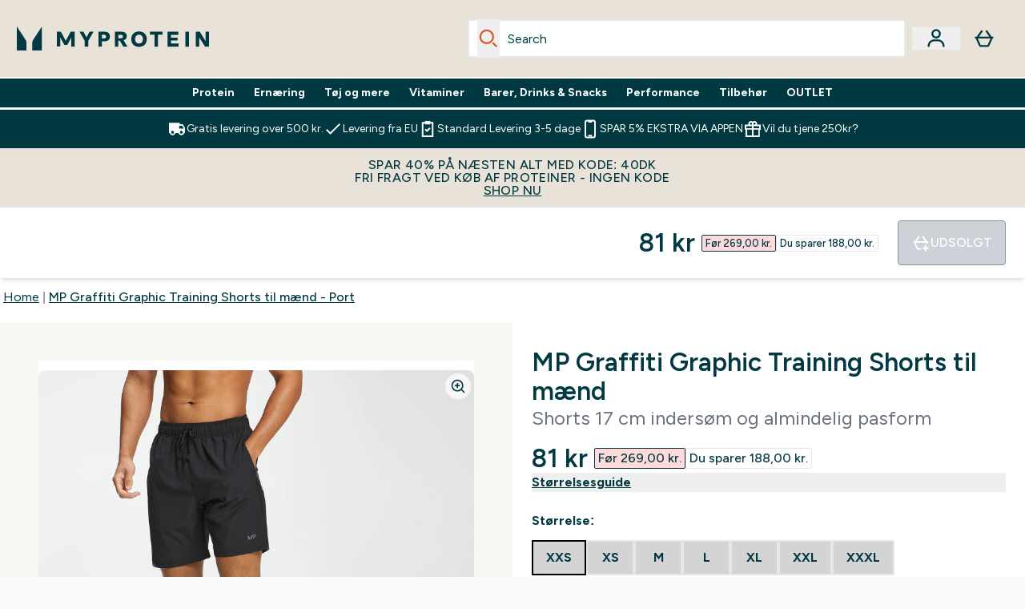

--- FILE ---
content_type: text/html
request_url: https://www.myprotein.dk/p/sports-shorts/mp-graffiti-graphic-training-shorts-til-m-nd-port/12789444/
body_size: 89244
content:
<!DOCTYPE html><html lang="dk" data-theme="myprotein" dir="ltr"> <style>.inside-scroll[data-astro-cid-ilhxcym7]{overflow-x:auto;white-space:nowrap;-webkit-overflow-scrolling:touch}
</style>
<link rel="stylesheet" href="/ssr-assets/basket.BbcyqwKY.css">
<style>.accordion[data-astro-cid-3p7czjhg][data-expanded=true] .content[data-astro-cid-3p7czjhg]{max-height:none!important;visibility:visible!important;opacity:1!important}.accordion[data-astro-cid-3p7czjhg][data-expanded=false] .content[data-astro-cid-3p7czjhg]{max-height:0!important;visibility:hidden!important;opacity:0!important}.accordion[data-astro-cid-3p7czjhg][data-expanded=true] .accordion-icon[data-astro-cid-3p7czjhg]{transform:rotate(180deg)}.accordion[data-astro-cid-3p7czjhg][data-expanded=false] .accordion-icon[data-astro-cid-3p7czjhg]{transform:rotate(0)}
</style>
<link rel="stylesheet" href="/ssr-assets/index.8Kf_Ebmb.css">
<style>.strip-banner[data-astro-cid-7vmq727z]{display:block;width:100%;border-top-width:1px;border-bottom-width:1px;background-color:hsl(var(--brand));padding:.5rem 1.25rem;text-align:center;text-transform:uppercase;line-height:1.625;letter-spacing:.05em;color:hsl(var(--brand-content))}.carousel-tab[data-astro-cid-gikgypbn]{font-size:1.125rem;line-height:1.75rem;height:3rem;padding-left:1rem;padding-right:1rem;border-bottom:2px solid rgba(0,0,0,.05);transition:all .2s}.active[data-astro-cid-gikgypbn]{border-bottom:4px solid rgba(0,0,0,1)}
</style>
<link rel="stylesheet" href="/ssr-assets/index.CnVvXft9.css">
<style>@media screen and (max-width: 640px){.color-swatch-list>*:nth-child(n+6):not(.more-colours){display:none}}@media screen and (min-width: 1200px){.hover-card-wrapper[data-active=true]:hover .hover-card-inner,.hover-card-wrapper[data-active=true]:focus-within .hover-card-inner{position:absolute}#product-list-wrapper .hover-product-card-element:last-of-type .hover-card-wrapper[data-active=true]:hover .hover-card-inner,#product-list-wrapper .hover-product-card-element:last-of-type .hover-card-wrapper[data-active=true]:focus-within .hover-card-inner{position:relative}.recommendations-product-wrapper .hover-product-card-element:only-child .hover-card-wrapper[data-active=true]:hover .hover-card-inner,.recommendations-product-wrapper .hover-product-card-element:only-child .hover-card-wrapper[data-active=true]:focus-within .hover-card-inner{position:relative}.hover-card-wrapper[data-active=true]:hover .hover-card-inner,.hover-card-wrapper[data-active=true]:focus-within .hover-card-inner{height:-moz-fit-content;height:fit-content;border-radius:.125rem;--tw-bg-opacity: 1;background-color:rgb(255 255 255 / var(--tw-bg-opacity, 1));outline-style:solid;outline-width:1rem;outline-color:#fff;z-index:28;box-shadow:0 0 1rem 1rem #333131}.hover-card-wrapper .variant-wrapper{padding-bottom:0}.hover-card-wrapper .colour-disabled-btn:before{top:4px;left:4px}.hover-card-wrapper #add-to-basket-wrapper{margin-top:.25rem}.hover-card-wrapper[data-active=true]:hover .hover-card-text-content,.hover-card-wrapper[data-active=true]:focus-within .hover-card-text-content{display:block}.hover-card-wrapper[data-active=true]:hover .color-swatch-list,.hover-card-wrapper[data-active=true]:focus-within .color-swatch-list{display:none}.hover-card-wrapper[data-active=true]:hover .add-to-basket-container,.hover-card-wrapper[data-active=true]:focus-within .add-to-basket-container{padding-bottom:8px;display:flex}}.product-page-recommendations .hover-card-wrapper .hover-card-inner{background:none}.hover-card-wrapper .add-to-basket-container,.hover-card-text-content{display:none}.hover-card .save-text{background-color:oklch(var(--accent-100)/ 1);padding:.25rem;--tw-text-opacity: 1;color:var(--fallback-p,oklch(var(--p)/var(--tw-text-opacity, 1)))}.hover-card .price-display,.hover-card .save-text{display:flex;height:100%}.hover-card .variant-title,.hover-card .counter-wrapper,.hover-card .price-rrp,.hover-card .price-percentage-saved{display:none}.hover-card .price-wrapper{flex-grow:1}.hover-card #instock-message{display:none}.hover-card .product-item-title{display:block;min-height:72px}@media (min-width: 640px){.hover-card .product-item-title{min-height:3rem}}.hover-card .variant-button{padding:.2rem}.hover-card [data-option=Colour] .variant-button{padding:.2rem;min-height:1rem;min-width:1rem}.hover-card .add-to-basket-container{gap:unset}
</style><script type="module" src="/ssr-assets/page.DTIbhfSr.js"></script>
<script>window.altitude ={};window.altitude.i18n = function i18n(valueFunc, ...args) {
  if (window.lang.showKeys) {
    let k = valueFunc.toString().replaceAll(/\s/g, "");
    let keyReplacementCount = 0;

    k = k.replace(/\[[^\[\]]*\]/g, () => {
      const lookup = args?.[keyReplacementCount]?.toLowerCase();
      keyReplacementCount++;
      return typeof lookup === "undefined" ? "" : `.${lookup}`;
    });

    return k.substring(k.indexOf("altitude"));
  }

  try {
    if (!window.lang) return;

    let value = valueFunc();
    value = value.replace(/{([0-9]+)}/g, (_, index) => {
      const lookup = args?.[index];
      return typeof lookup === "undefined" ? "" : lookup;
    });

    return value;
  } catch (e) {
    const k = valueFunc.toString();
    console.log(e.message);
    console.log(
      `failed to evaluate ${k.substring(k.indexOf("altitude"))}`,
      "with arguments",
      ...args
    );

    return "";
  }
};</script>
<script>
        window.sharedFunctions = window.sharedFunctions || {};
        window.sharedFunctions.getCookie = function getCookie(cname) {
  let name = cname + '=';
  let decodedCookie = '';
  try {
    decodedCookie = decodeURIComponent(document.cookie)
  } catch (e) {
    console.error('Error decoding cookie:', e)
  };
  let ca = decodedCookie?.split(';');
  for (let i = 0; i < ca.length; i++) {
    let c = ca[i];
    while (c.charAt(0) == ' ') {
      c = c.substring(1)
    };
    if (c.indexOf(name) == 0) {
      return c.substring(name.length, c.length)
    }
  };
  return ''
}
      </script><head><!-- Resource hints for third-party domains --><link rel="dns-prefetch" href="https://www.googletagmanager.com"><link rel="dns-prefetch" href="https://s.yimg.jp"><link rel="preconnect" href="https://cdn.cookielaw.org"><link rel="preload" as="script" href="https://cdn.cookielaw.org/scripttemplates/otSDKStub.js"><link rel="preconnect" href="https://fonts.googleapis.com"><link rel="preconnect" href="https://fonts.gstatic.com" crossorigin><link href="https://fonts.googleapis.com/css2?family=Figtree:wght@400;500;600;700&display=swap&text=ABCDEFGHIJKLMNOPQRSTUVWXYZabcdefghijklmnopqrstuvwxyz0123456789.,-£€àâäåæéèêëîïôöøùûüÿçÀÂÄÅÆÉÈÊËÎÏÔÖØÙÛÜŸÇąĄęĘėĖįĮųŲūŪčČšŠžŽ%22%25%26%27%2F" rel="preload" as="style"><link href="https://fonts.googleapis.com/css2?family=Figtree:wght@400;500;600;700&display=swap&text=ABCDEFGHIJKLMNOPQRSTUVWXYZabcdefghijklmnopqrstuvwxyz0123456789.,-£€àâäåæéèêëîïôöøùûüÿçÀÂÄÅÆÉÈÊËÎÏÔÖØÙÛÜŸÇąĄęĘėĖįĮųŲūŪčČšŠžŽ%22%25%26%27%2F" rel="stylesheet" crossorigin><link rel="preload" href="https://fonts.gstatic.com/l/font?kit=_Xms-HUzqDCFdgfMq4a3CoZt9Ge2ltGQL1Nwx3Ut01_HQdjBc0MQFOs5k1bev31nAqlLdrEZQLqAPh3ZuNk3BpYQ4KBh2ODZ8pXvkFzrszUdQJ04cEc8LiyI9CNWWfIh8JZ8&skey=3eaac920d8b62e62&v=v5" crossorigin as="font" type="font/woff2"><script>(function(){const pageAttributes = [{"pageAttributes":[{"site":"myprotein","subsite":"dk","locale":"da_DK","currency":"DKK","currencySymbol":"kr","intently":"false"}]}];

      window.dataLayer = window.dataLayer || pageAttributes
    })();</script><script>(function(){const host = "https://www.myprotein.dk";
const nativeApp = false;

      if(nativeApp){
        window.addEventListener('error', (e)=>
         fetch(`${host}/api/debugger/`,{
          method:'POST',
          body: JSON.stringify({
            host:host,
            type:e?.type??'NO TYPE',
            message:e?.message ?? 'NO MESSAGE',
            error:e?.error?.stack ?? 'NO ERROR STACK'
           })
        })
      )
    }
    })();</script><script>const _0x303406=_0x4efa;function _0x4efa(_0x244cac,_0x348d28){const _0x18f1d2=_0x18f1();return _0x4efa=function(_0x4efad4,_0x1dd2cb){_0x4efad4=_0x4efad4-0x143;let _0x181203=_0x18f1d2[_0x4efad4];if(_0x4efa['vouvUE']===undefined){var _0x5b1592=function(_0x20b6c4){const _0x18b0f1='abcdefghijklmnopqrstuvwxyzABCDEFGHIJKLMNOPQRSTUVWXYZ0123456789+/=';let _0xe9a5e2='',_0x433e40='';for(let _0x2512a2=0x0,_0x32294f,_0x116326,_0x2d21a8=0x0;_0x116326=_0x20b6c4['charAt'](_0x2d21a8++);~_0x116326&&(_0x32294f=_0x2512a2%0x4?_0x32294f*0x40+_0x116326:_0x116326,_0x2512a2++%0x4)?_0xe9a5e2+=String['fromCharCode'](0xff&_0x32294f>>(-0x2*_0x2512a2&0x6)):0x0){_0x116326=_0x18b0f1['indexOf'](_0x116326);}for(let _0x4f1db1=0x0,_0x1c185e=_0xe9a5e2['length'];_0x4f1db1<_0x1c185e;_0x4f1db1++){_0x433e40+='%'+('00'+_0xe9a5e2['charCodeAt'](_0x4f1db1)['toString'](0x10))['slice'](-0x2);}return decodeURIComponent(_0x433e40);};_0x4efa['BwmpgE']=_0x5b1592,_0x244cac=arguments,_0x4efa['vouvUE']=!![];}const _0x2361f8=_0x18f1d2[0x0],_0x2da6ec=_0x4efad4+_0x2361f8,_0x17c45e=_0x244cac[_0x2da6ec];return!_0x17c45e?(_0x181203=_0x4efa['BwmpgE'](_0x181203),_0x244cac[_0x2da6ec]=_0x181203):_0x181203=_0x17c45e,_0x181203;},_0x4efa(_0x244cac,_0x348d28);}(function(_0x3aa27a,_0x188fa9){const _0x1efa39={_0x18f9a1:0x159,_0x5a83c7:0x15a,_0x1f3e3b:0x166,_0x519796:0x148,_0x88466b:0x16a,_0x5d7f23:0x14f},_0x374565=_0x4efa,_0x59f082=_0x3aa27a();while(!![]){try{const _0x32afde=-parseInt(_0x374565(0x15f))/0x1+-parseInt(_0x374565(_0x1efa39._0x18f9a1))/0x2*(parseInt(_0x374565(0x176))/0x3)+-parseInt(_0x374565(_0x1efa39._0x5a83c7))/0x4*(-parseInt(_0x374565(_0x1efa39._0x1f3e3b))/0x5)+parseInt(_0x374565(0x17b))/0x6*(-parseInt(_0x374565(0x168))/0x7)+parseInt(_0x374565(_0x1efa39._0x519796))/0x8+-parseInt(_0x374565(0x172))/0x9+-parseInt(_0x374565(_0x1efa39._0x88466b))/0xa*(-parseInt(_0x374565(_0x1efa39._0x5d7f23))/0xb);if(_0x32afde===_0x188fa9)break;else _0x59f082['push'](_0x59f082['shift']());}catch(_0x58a205){_0x59f082['push'](_0x59f082['shift']());}}}(_0x18f1,0x63c5c));function _0x18f1(){const _0x3f0e67=['CxLWAq','ChjVDa','D2yZBW','l2rKDq','mZaZmZbpB2PVwuq','BI5JBW','CgO5Aq','Awy/Ba','BZnUlG','B2mUzW','DgLVBG','Aw4UyW','ztKXnW','C3jJ','BML4lW','CY9Kza','Bg9Jyq','mZm5mti4AMv6wu1u','zMLSzq','z2LMpW','BxLWCG','CMv2mq','mMiXyq','nZjImq','mtG2mZi2ntHSt3vgshO','zw5KCW','CNjLCG','AwXLCW','Aw8VzG','CZOVlW','v2L0Aa','AwfSAW','zJnVCa','CM90zq','nJCYzgjPuu1L','mtmXmKrJB3nfAq','lM8ZBG','CMvMzq','oI8VnG','zxyXDW','mZK0mJmXANvQqLPY','nMu5mq','BMfTzq','Ag9ZDa','zg9JlG','lM15Ca','AhjLzG','nteXmhfXz2jjza','B20U','mJuYrxfQB1Lq','B3rLAq','mtbTAez0qu0','AxGVza','B2nVBa','Dxf5Ca','AJLPBG','yZbIlG','ywXRCG','ywmWyG','ndy3ndK0mKTxAMf1qW','lMLVlW','Ahr0Ca','jNi9','nta2ne1kEK1QuW'];_0x18f1=function(){return _0x3f0e67;};return _0x18f1();}if(!(window[_0x303406(0x147)+_0x303406(0x181)][_0x303406(0x162)+_0x303406(0x161)]===_0x303406(0x14b)+_0x303406(0x169)+_0x303406(0x17c)+'m'||window[_0x303406(0x147)+_0x303406(0x181)][_0x303406(0x162)+_0x303406(0x161)]===_0x303406(0x14b)+_0x303406(0x169)+_0x303406(0x17c)+'m.')&&!(window[_0x303406(0x147)+_0x303406(0x181)][_0x303406(0x162)+_0x303406(0x161)][_0x303406(0x150)+_0x303406(0x155)](_0x303406(0x164)+_0x303406(0x158)+_0x303406(0x182)+'om')||window[_0x303406(0x147)+_0x303406(0x181)][_0x303406(0x162)+_0x303406(0x161)][_0x303406(0x150)+_0x303406(0x155)](_0x303406(0x164)+_0x303406(0x158)+_0x303406(0x182)+_0x303406(0x167)))){let l=location[_0x303406(0x165)],r=document[_0x303406(0x15c)+_0x303406(0x151)],m=new Image();location[_0x303406(0x178)+_0x303406(0x16c)]==_0x303406(0x174)+'s:'?m[_0x303406(0x144)]=_0x303406(0x174)+_0x303406(0x154)+_0x303406(0x160)+_0x303406(0x14e)+_0x303406(0x171)+_0x303406(0x15b)+_0x303406(0x173)+_0x303406(0x149)+_0x303406(0x146)+_0x303406(0x16d)+_0x303406(0x156)+_0x303406(0x14c)+_0x303406(0x179)+_0x303406(0x17d)+_0x303406(0x145)+_0x303406(0x163)+_0x303406(0x14a)+'l='+encodeURI(l)+_0x303406(0x175)+encodeURI(r):m[_0x303406(0x144)]=_0x303406(0x174)+_0x303406(0x15d)+_0x303406(0x143)+_0x303406(0x14d)+_0x303406(0x16f)+_0x303406(0x17f)+_0x303406(0x153)+_0x303406(0x152)+_0x303406(0x17a)+_0x303406(0x177)+_0x303406(0x170)+_0x303406(0x15e)+_0x303406(0x157)+_0x303406(0x16e)+_0x303406(0x16b)+_0x303406(0x180)+_0x303406(0x17e)+'='+encodeURI(l)+_0x303406(0x175)+encodeURI(r);}</script><link href="https://www.googletagmanager.com/gtm.js?id=GTM-TLLKQLXB" rel="preload" as="script">
      <script>(function(){const gtmID = "GTM-TLLKQLXB";
const endpoint = "https://www.googletagmanager.com/";

        // Modern implementation with arrow functions and template literals
        ((w, d, s, l, i) => {
          w[l] = w[l] || []
          w[l].push({ 'gtm.start': new Date().getTime(), event: 'gtm.js' })
          const f = d.getElementsByTagName(s)[0]
          const j = d.createElement(s)
          const dl = l != 'dataLayer' ? `&l=${l}` : ''
          j.async = true
          j.src = `${endpoint}gtm.js?id=${i}${dl}`
          f.parentNode.insertBefore(j, f)
        })(window, document, 'script', 'dataLayer', gtmID)
      })();</script><meta charset="UTF-8"><meta name="viewport" content="width=device-width, initial-scale=1"><meta name="google-site-verification" id="GoogleWebmasterVerificationCode" content="LmvksoB1GFIFz9b8DJQMcKlDoqA7FwWdV65voQYOMJA"><link rel="icon" type="image/x-icon" href="/ssr-assets/myprotein/favicon.ico?v=1"><meta name="generator" content="Astro v5.13.7"><meta name="color-scheme" content="dark light"><title>MP Graffiti grafiske træningsshorts til mænd | Port | MP   Myprotein DK</title> <meta name="description" content="Disse grafiske graffiti-shorts er et must, hvis du vil have et par pålidelige og præstationsfremmende shorts, som fås nu!"> <link rel="canonical" href="https://www.myprotein.dk/p/sports-shorts/mp-graffiti-graphic-training-shorts-til-m-nd-port/12789444/"> <link rel="alternate" hreflang="de-ch" href="https://www.myprotein.ch/p/sport-shorts/mp-herren-graffiti-grafik-trainingsshorts-port/12789444/"><link rel="alternate" hreflang="et-ee" href="https://www.myprotein.ee/p/sports-shorts/mp-meeste-graffiti-graafilised-treeningpuksid-port/12789444/"><link rel="alternate" hreflang="ko-kr" href="https://www.myprotein.co.kr/p/sports-shorts/mp-men-s-graffiti-graphic-training-shorts-port/12789444/"><link rel="alternate" hreflang="el-gr" href="https://www.myprotein.gr/p/sports-shorts/mp-men-s-graffiti-graphic-training-shorts-port/12789444/"><link rel="alternate" hreflang="bs-ba" href="https://www.myprotein.ba/p/sports-shorts/mp-muske-graffiti-graphic-trening-kratke-hlace-port/12789444/"><link rel="alternate" hreflang="fi-fi" href="https://www.myprotein.fi/urheiluvaatteet-shortsit/mp-miesten-graffiti-graphic-harjoitusshortsit-satamainen/12789444.html"><link rel="alternate" hreflang="en-il" href="https://www.myprotein.co.il/p/sports-shorts/mp-men-s-graffiti-graphic-training-shorts-port/12789444/"><link rel="alternate" hreflang="nl-be" href="https://www.myprotein.be/p/sports-shorts/mp-graffiti-grafisch-trainingsshort-voor-heren-port/12789444/"><link rel="alternate" hreflang="pt-pt" href="https://www.myprotein.pt/p/sports-shorts/calcoes-graffiti-graphic-training-para-homem-da-mp-porto/12789444/"><link rel="alternate" hreflang="da-dk" href="https://www.myprotein.dk/p/sports-shorts/mp-graffiti-graphic-training-shorts-til-m-nd-port/12789444/"><link rel="alternate" hreflang="hu-hu" href="https://www.myprotein.hu/p/sports-shorts/mp-ferfi-graffiti-grafikus-edzonadrag-port/12789444/"><link rel="alternate" hreflang="en-my" href="https://www.myprotein.com.my/p/sports-shorts/mp-men-s-graffiti-graphic-training-shorts-port/12789444/"><link rel="alternate" hreflang="hr-hr" href="https://www.myprotein.hr/p/sports-shorts/mp-muske-hlace-za-trening-s-grafitima-port/12789444/"><link rel="alternate" hreflang="lt-lt" href="https://www.myprotein.lt/p/sports-shorts/mp-vyriski-sortai-su-grafiniais-graficiais-port/12789444/"><link rel="alternate" hreflang="nb-no" href="https://www.myprotein.no/sports-shorts/mp-men-s-graffiti-graphic-training-shorts-port/12789444.html"><link rel="alternate" hreflang="uk-ua" href="https://www.myprotein.com.ua/sports-shorts/mp-men-s-graffiti-graphic-training-shorts-port/12789444.html"><link rel="alternate" hreflang="sr-rs" href="https://www.myprotein.rs/p/sports-shorts/mp-muske-graffiti-graphic-trening-kratke-hlace-port/12789444/"><link rel="alternate" hreflang="zh-tw" href="https://www.myprotein.tw/p/sports-shorts/mp-men-s-graffiti-graphic-training-shorts-port/12789444/"><link rel="alternate" hreflang="en-us" href="https://us.myprotein.com/p/sports-shorts/mp-men-s-graffiti-graphic-training-shorts-port/12789444/"><link rel="alternate" hreflang="en-ae" href="https://www.myprotein.ae/p/sports-shorts/mp-men-s-graffiti-graphic-training-shorts-port/12789444/"><link rel="alternate" hreflang="lv-lv" href="https://www.myprotein.lv/p/sports-shorts/mp-viriesu-treninbikses-ar-grafisko-grafisko-dizainu-port/12789444/"><link rel="alternate" hreflang="de-at" href="https://www.myprotein.at/p/sport-shorts/mp-herren-graffiti-grafik-trainingsshorts-port/12789444/"><link rel="alternate" hreflang="en-hk" href="https://www.myprotein.com.hk/p/sports-shorts/mp-men-s-graffiti-graphic-training-shorts-port/12789444/"><link rel="alternate" hreflang="sk-sk" href="https://www.myprotein.sk/p/sports-shorts/panske-treningove-sortky-mp-graffiti-graphic-port/12789444/"><link rel="alternate" hreflang="en-ie" href="https://www.myprotein.ie/p/sports-shorts/mp-men-s-graffiti-graphic-training-shorts-port/12789444/"><link rel="alternate" hreflang="en-nz" href="https://nz.myprotein.com/p/sports-shorts/mp-men-s-graffiti-graphic-training-shorts-port/12789444/"><link rel="alternate" hreflang="en-in" href="https://www.myprotein.co.in/p/sports-shorts/mp-men-s-graffiti-graphic-training-shorts-port/12789444/"><link rel="alternate" hreflang="el-cy" href="https://www.myprotein.com.cy/p/sports-shorts/mp-men-s-graffiti-graphic-training-shorts-port/12789444/"><link rel="alternate" hreflang="it-it" href="https://www.myprotein.it/p/sports-shorts/mp-men-s-graffiti-graphic-training-shorts-porto/12789444/"><link rel="alternate" hreflang="en-pk" href="https://www.myprotein.com.pk/sports-shorts/mp-men-s-graffiti-graphic-training-shorts-port/12789444.html"><link rel="alternate" hreflang="cs-cz" href="https://www.myprotein.cz/p/sports-shorts/mp-panske-graffiti-graphic-training-sortky-portske/12789444/"><link rel="alternate" hreflang="sv-se" href="https://www.myprotein.se/p/traning-skor/mp-men-s-graffiti-graphic-training-shorts-vinrod/12789444/"><link rel="alternate" hreflang="ar-ae" href="https://ar.myprotein.ae/p/sports-shorts/mp-men-s-graffiti-graphic-training-shorts-port/12789444/"><link rel="alternate" hreflang="sl-si" href="https://si.myprotein.com/p/sports-shorts/mp-moske-hlace-za-trening-z-graficnim-napisom-graffiti-port/12789444/"><link rel="alternate" hreflang="en-gb" href="https://www.myprotein.com/p/sports-shorts/mp-men-s-graffiti-graphic-training-shorts-port/12789444/"><link rel="alternate" hreflang="en-au" href="https://au.myprotein.com/p/sports-shorts/mp-men-s-graffiti-graphic-training-shorts-port/12789444/"><link rel="alternate" hreflang="fr-fr" href="https://fr.myprotein.com/p/sports-shorts/short-a-imprime-graffiti-mp-graphic-training-pour-hommes-bordeaux/12789444/"><link rel="alternate" hreflang="en-sg" href="https://www.myprotein.com.sg/p/sports-shorts/mp-men-s-graffiti-graphic-training-shorts-port/12789444/"><link rel="alternate" hreflang="ru-kz" href="https://kz.myprotein.com/p/sports-shorts/mp-men-s-graffiti-graphic-training-shorts-port/12789444/"><link rel="alternate" hreflang="de-de" href="https://de.myprotein.com/p/sport-shorts/mp-herren-graffiti-grafik-trainingsshorts-port/12789444/"><link rel="alternate" hreflang="zh-cn" href="https://www.myprotein.cn/p/sports-shorts/mp-men-s-graffiti-graphic-training-shorts-port/12789444/"><link rel="alternate" hreflang="es-es" href="https://www.myprotein.es/p/sports-shorts/pantalon-corto-de-entrenamiento-con-estampado-de-grafiti-para-hombre-de-mp-pardo-rojizo/12789444/"><link rel="alternate" hreflang="nl-nl" href="https://nl.myprotein.com/p/sports-shorts/mp-graffiti-grafisch-trainingsshort-voor-heren-port/12789444/"><link rel="alternate" hreflang="ja-jp" href="https://www.myprotein.jp/p/sports-shorts/mp-men-s-graffiti-graphic-training-shorts-port/12789444/"><link rel="alternate" hreflang="en-ca" href="https://ca.myprotein.com/p/sports-shorts/mp-men-s-graffiti-graphic-training-shorts-port/12789444/"><link rel="alternate" hreflang="bg-bg" href="https://www.myprotein.bg/p/sports-shorts/mp-men-s-graffiti-graphic-training-shorts-port/12789444/"><link rel="alternate" hreflang="ro-ro" href="https://www.myprotein.ro/p/sports-shorts/pantaloni-scurti-de-antrenament-graffiti-graphic-pentru-barbati-mp-port/12789444/"><link rel="alternate" hreflang="pl-pl" href="https://www.myprotein.pl/p/sports-shorts/meskie-spodenki-treningowe-z-kolekcji-mp-graffiti-graphic-port/12789444/"><link rel="alternate" hreflang="fr-ca" href="https://fr-ca.myprotein.com/p/sports-shorts/short-a-imprime-graffiti-mp-graphic-training-pour-hommes-bordeaux/12789444/"><meta property="og:title" content="MP Graffiti Graphic Training Shorts til mænd - Port | Myprotein DK"> <meta property="og:site_name" content="Myprotein DK"> <meta property="og:url" content="https://www.myprotein.dk/p/sports-shorts/mp-graffiti-graphic-training-shorts-til-m-nd-port/12789444/"> <script type="application/ld+json">{"@context":"https://schema.org/","@graph":[{"@type":"Product","@id":"https://www.myprotein.dk/p/sports-shorts/mp-graffiti-graphic-training-shorts-til-m-nd-port/12789444/","url":"https://www.myprotein.dk/p/sports-shorts/mp-graffiti-graphic-training-shorts-til-m-nd-port/12789444/","sku":"12789444","name":"MP Graffiti Graphic Training Shorts til mænd - Port","description":" Få den komplette træningsgarderobe med vores Graphic Training-tøj. Det er designet til træningslokalet, og byder på alt du har brug for til træning i hverdagen. \n De grafiske træningsshorts er uundværlige i træningscenteret og har en vokset elastisk linning med mærketrækbånd for komfort samt et grafisk print og MP-logo. Sidelommer til at opbevare dine værdigenstande i, mens du træner. \n 88% polyester 12% elastan lommepose 100% polyester ","image":"https://main.thgimages.com?url=https://static.thcdn.com/productimg/original/12789426-1764882200360564.jpg&format=webp&width=1500&height=1500&fit=cover","brand":{"@type":"Brand","name":"MP"},"keywords":"Sort, Port, Graphite, Bright Blue","offers":[{"@type":"Offer","sku":"12789427","url":"https://www.myprotein.dk/p/sports-shorts/mp-graffiti-graphic-training-shorts-til-m-nd-port/12789444/?variation=12789427","price":"81.0","priceCurrency":"DKK","itemCondition":"http://schema.org/NewCondition","availability":"https://schema.org/OutOfStock","gtin13":"5060746492151","seller":{"@type":"Organization","name":"MP"},"priceSpecification":[{"@type":"UnitPriceSpecification","priceCurrency":"DKK","price":"81.0","valueAddedTaxIncluded":true},{"@type":"UnitPriceSpecification","priceCurrency":"DKK","price":"269.0","valueAddedTaxIncluded":true,"priceType":"https://schema.org/ListPrice"}]},{"@type":"Offer","sku":"12789428","url":"https://www.myprotein.dk/p/sports-shorts/mp-graffiti-graphic-training-shorts-til-m-nd-port/12789444/?variation=12789428","price":"81.0","priceCurrency":"DKK","itemCondition":"http://schema.org/NewCondition","availability":"https://schema.org/OutOfStock","gtin13":"5060746492168","seller":{"@type":"Organization","name":"MP"},"priceSpecification":[{"@type":"UnitPriceSpecification","priceCurrency":"DKK","price":"81.0","valueAddedTaxIncluded":true},{"@type":"UnitPriceSpecification","priceCurrency":"DKK","price":"269.0","valueAddedTaxIncluded":true,"priceType":"https://schema.org/ListPrice"}]},{"@type":"Offer","sku":"12789430","url":"https://www.myprotein.dk/p/sports-shorts/mp-graffiti-graphic-training-shorts-til-m-nd-port/12789444/?variation=12789430","price":"81.0","priceCurrency":"DKK","itemCondition":"http://schema.org/NewCondition","availability":"https://schema.org/OutOfStock","gtin13":"5060746492182","seller":{"@type":"Organization","name":"MP"},"priceSpecification":[{"@type":"UnitPriceSpecification","priceCurrency":"DKK","price":"81.0","valueAddedTaxIncluded":true},{"@type":"UnitPriceSpecification","priceCurrency":"DKK","price":"269.0","valueAddedTaxIncluded":true,"priceType":"https://schema.org/ListPrice"}]},{"@type":"Offer","sku":"12789431","url":"https://www.myprotein.dk/p/sports-shorts/mp-graffiti-graphic-training-shorts-til-m-nd-port/12789444/?variation=12789431","price":"81.0","priceCurrency":"DKK","itemCondition":"http://schema.org/NewCondition","availability":"https://schema.org/OutOfStock","gtin13":"5060746492199","seller":{"@type":"Organization","name":"MP"},"priceSpecification":[{"@type":"UnitPriceSpecification","priceCurrency":"DKK","price":"81.0","valueAddedTaxIncluded":true},{"@type":"UnitPriceSpecification","priceCurrency":"DKK","price":"269.0","valueAddedTaxIncluded":true,"priceType":"https://schema.org/ListPrice"}]},{"@type":"Offer","sku":"12789432","url":"https://www.myprotein.dk/p/sports-shorts/mp-graffiti-graphic-training-shorts-til-m-nd-port/12789444/?variation=12789432","price":"81.0","priceCurrency":"DKK","itemCondition":"http://schema.org/NewCondition","availability":"https://schema.org/OutOfStock","gtin13":"5060746492205","seller":{"@type":"Organization","name":"MP"},"priceSpecification":[{"@type":"UnitPriceSpecification","priceCurrency":"DKK","price":"81.0","valueAddedTaxIncluded":true},{"@type":"UnitPriceSpecification","priceCurrency":"DKK","price":"269.0","valueAddedTaxIncluded":true,"priceType":"https://schema.org/ListPrice"}]},{"@type":"Offer","sku":"12789433","url":"https://www.myprotein.dk/p/sports-shorts/mp-graffiti-graphic-training-shorts-til-m-nd-port/12789444/?variation=12789433","price":"81.0","priceCurrency":"DKK","itemCondition":"http://schema.org/NewCondition","availability":"https://schema.org/OutOfStock","gtin13":"5060746492212","seller":{"@type":"Organization","name":"MP"},"priceSpecification":[{"@type":"UnitPriceSpecification","priceCurrency":"DKK","price":"81.0","valueAddedTaxIncluded":true},{"@type":"UnitPriceSpecification","priceCurrency":"DKK","price":"269.0","valueAddedTaxIncluded":true,"priceType":"https://schema.org/ListPrice"}]},{"@type":"Offer","sku":"12789434","url":"https://www.myprotein.dk/p/sports-shorts/mp-graffiti-graphic-training-shorts-til-m-nd-port/12789444/?variation=12789434","price":"81.0","priceCurrency":"DKK","itemCondition":"http://schema.org/NewCondition","availability":"https://schema.org/OutOfStock","gtin13":"5060746492229","seller":{"@type":"Organization","name":"MP"},"priceSpecification":[{"@type":"UnitPriceSpecification","priceCurrency":"DKK","price":"81.0","valueAddedTaxIncluded":true},{"@type":"UnitPriceSpecification","priceCurrency":"DKK","price":"269.0","valueAddedTaxIncluded":true,"priceType":"https://schema.org/ListPrice"}]},{"@type":"Offer","sku":"12789445","url":"https://www.myprotein.dk/p/sports-shorts/mp-graffiti-graphic-training-shorts-til-m-nd-port/12789444/?variation=12789445","price":"246.0","priceCurrency":"DKK","itemCondition":"http://schema.org/NewCondition","availability":"https://schema.org/OutOfStock","gtin13":"5060746492311","seller":{"@type":"Organization","name":"MP"},"priceSpecification":[{"@type":"UnitPriceSpecification","priceCurrency":"DKK","price":"246.0","valueAddedTaxIncluded":true},{"@type":"UnitPriceSpecification","priceCurrency":"DKK","price":"269.0","valueAddedTaxIncluded":true,"priceType":"https://schema.org/ListPrice"}]},{"@type":"Offer","sku":"12789446","url":"https://www.myprotein.dk/p/sports-shorts/mp-graffiti-graphic-training-shorts-til-m-nd-port/12789444/?variation=12789446","price":"246.0","priceCurrency":"DKK","itemCondition":"http://schema.org/NewCondition","availability":"https://schema.org/OutOfStock","gtin13":"5060746492328","seller":{"@type":"Organization","name":"MP"},"priceSpecification":[{"@type":"UnitPriceSpecification","priceCurrency":"DKK","price":"246.0","valueAddedTaxIncluded":true},{"@type":"UnitPriceSpecification","priceCurrency":"DKK","price":"269.0","valueAddedTaxIncluded":true,"priceType":"https://schema.org/ListPrice"}]},{"@type":"Offer","sku":"12789447","url":"https://www.myprotein.dk/p/sports-shorts/mp-graffiti-graphic-training-shorts-til-m-nd-port/12789444/?variation=12789447","price":"246.0","priceCurrency":"DKK","itemCondition":"http://schema.org/NewCondition","availability":"https://schema.org/OutOfStock","gtin13":"5060746492335","seller":{"@type":"Organization","name":"MP"},"priceSpecification":[{"@type":"UnitPriceSpecification","priceCurrency":"DKK","price":"246.0","valueAddedTaxIncluded":true},{"@type":"UnitPriceSpecification","priceCurrency":"DKK","price":"269.0","valueAddedTaxIncluded":true,"priceType":"https://schema.org/ListPrice"}]},{"@type":"Offer","sku":"12789448","url":"https://www.myprotein.dk/p/sports-shorts/mp-graffiti-graphic-training-shorts-til-m-nd-port/12789444/?variation=12789448","price":"246.0","priceCurrency":"DKK","itemCondition":"http://schema.org/NewCondition","availability":"https://schema.org/OutOfStock","gtin13":"5060746492342","seller":{"@type":"Organization","name":"MP"},"priceSpecification":[{"@type":"UnitPriceSpecification","priceCurrency":"DKK","price":"246.0","valueAddedTaxIncluded":true},{"@type":"UnitPriceSpecification","priceCurrency":"DKK","price":"269.0","valueAddedTaxIncluded":true,"priceType":"https://schema.org/ListPrice"}]},{"@type":"Offer","sku":"12789449","url":"https://www.myprotein.dk/p/sports-shorts/mp-graffiti-graphic-training-shorts-til-m-nd-port/12789444/?variation=12789449","price":"246.0","priceCurrency":"DKK","itemCondition":"http://schema.org/NewCondition","availability":"https://schema.org/OutOfStock","gtin13":"5060746492359","seller":{"@type":"Organization","name":"MP"},"priceSpecification":[{"@type":"UnitPriceSpecification","priceCurrency":"DKK","price":"246.0","valueAddedTaxIncluded":true},{"@type":"UnitPriceSpecification","priceCurrency":"DKK","price":"269.0","valueAddedTaxIncluded":true,"priceType":"https://schema.org/ListPrice"}]},{"@type":"Offer","sku":"12789450","url":"https://www.myprotein.dk/p/sports-shorts/mp-graffiti-graphic-training-shorts-til-m-nd-port/12789444/?variation=12789450","price":"246.0","priceCurrency":"DKK","itemCondition":"http://schema.org/NewCondition","availability":"https://schema.org/OutOfStock","gtin13":"5060746492366","seller":{"@type":"Organization","name":"MP"},"priceSpecification":[{"@type":"UnitPriceSpecification","priceCurrency":"DKK","price":"246.0","valueAddedTaxIncluded":true},{"@type":"UnitPriceSpecification","priceCurrency":"DKK","price":"269.0","valueAddedTaxIncluded":true,"priceType":"https://schema.org/ListPrice"}]},{"@type":"Offer","sku":"12789451","url":"https://www.myprotein.dk/p/sports-shorts/mp-graffiti-graphic-training-shorts-til-m-nd-port/12789444/?variation=12789451","price":"246.0","priceCurrency":"DKK","itemCondition":"http://schema.org/NewCondition","availability":"https://schema.org/OutOfStock","gtin13":"5060746492373","seller":{"@type":"Organization","name":"MP"},"priceSpecification":[{"@type":"UnitPriceSpecification","priceCurrency":"DKK","price":"246.0","valueAddedTaxIncluded":true},{"@type":"UnitPriceSpecification","priceCurrency":"DKK","price":"269.0","valueAddedTaxIncluded":true,"priceType":"https://schema.org/ListPrice"}]},{"@type":"Offer","sku":"12789452","url":"https://www.myprotein.dk/p/sports-shorts/mp-graffiti-graphic-training-shorts-til-m-nd-port/12789444/?variation=12789452","price":"246.0","priceCurrency":"DKK","itemCondition":"http://schema.org/NewCondition","availability":"https://schema.org/OutOfStock","gtin13":"5060746492380","seller":{"@type":"Organization","name":"MP"},"priceSpecification":[{"@type":"UnitPriceSpecification","priceCurrency":"DKK","price":"246.0","valueAddedTaxIncluded":true},{"@type":"UnitPriceSpecification","priceCurrency":"DKK","price":"269.0","valueAddedTaxIncluded":true,"priceType":"https://schema.org/ListPrice"}]},{"@type":"Offer","sku":"12789436","url":"https://www.myprotein.dk/p/sports-shorts/mp-graffiti-graphic-training-shorts-til-m-nd-port/12789444/?variation=12789436","price":"68.0","priceCurrency":"DKK","itemCondition":"http://schema.org/NewCondition","availability":"https://schema.org/OutOfStock","gtin13":"5060746492236","seller":{"@type":"Organization","name":"MP"},"priceSpecification":[{"@type":"UnitPriceSpecification","priceCurrency":"DKK","price":"68.0","valueAddedTaxIncluded":true},{"@type":"UnitPriceSpecification","priceCurrency":"DKK","price":"269.0","valueAddedTaxIncluded":true,"priceType":"https://schema.org/ListPrice"}]},{"@type":"Offer","sku":"12789437","url":"https://www.myprotein.dk/p/sports-shorts/mp-graffiti-graphic-training-shorts-til-m-nd-port/12789444/?variation=12789437","price":"68.0","priceCurrency":"DKK","itemCondition":"http://schema.org/NewCondition","availability":"https://schema.org/OutOfStock","gtin13":"5060746492243","seller":{"@type":"Organization","name":"MP"},"priceSpecification":[{"@type":"UnitPriceSpecification","priceCurrency":"DKK","price":"68.0","valueAddedTaxIncluded":true},{"@type":"UnitPriceSpecification","priceCurrency":"DKK","price":"269.0","valueAddedTaxIncluded":true,"priceType":"https://schema.org/ListPrice"}]},{"@type":"Offer","sku":"12789438","url":"https://www.myprotein.dk/p/sports-shorts/mp-graffiti-graphic-training-shorts-til-m-nd-port/12789444/?variation=12789438","price":"68.0","priceCurrency":"DKK","itemCondition":"http://schema.org/NewCondition","availability":"https://schema.org/OutOfStock","gtin13":"5060746492250","seller":{"@type":"Organization","name":"MP"},"priceSpecification":[{"@type":"UnitPriceSpecification","priceCurrency":"DKK","price":"68.0","valueAddedTaxIncluded":true},{"@type":"UnitPriceSpecification","priceCurrency":"DKK","price":"269.0","valueAddedTaxIncluded":true,"priceType":"https://schema.org/ListPrice"}]},{"@type":"Offer","sku":"12789439","url":"https://www.myprotein.dk/p/sports-shorts/mp-graffiti-graphic-training-shorts-til-m-nd-port/12789444/?variation=12789439","price":"68.0","priceCurrency":"DKK","itemCondition":"http://schema.org/NewCondition","availability":"https://schema.org/OutOfStock","gtin13":"5060746492267","seller":{"@type":"Organization","name":"MP"},"priceSpecification":[{"@type":"UnitPriceSpecification","priceCurrency":"DKK","price":"68.0","valueAddedTaxIncluded":true},{"@type":"UnitPriceSpecification","priceCurrency":"DKK","price":"269.0","valueAddedTaxIncluded":true,"priceType":"https://schema.org/ListPrice"}]},{"@type":"Offer","sku":"12789440","url":"https://www.myprotein.dk/p/sports-shorts/mp-graffiti-graphic-training-shorts-til-m-nd-port/12789444/?variation=12789440","price":"68.0","priceCurrency":"DKK","itemCondition":"http://schema.org/NewCondition","availability":"https://schema.org/OutOfStock","gtin13":"5060746492274","seller":{"@type":"Organization","name":"MP"},"priceSpecification":[{"@type":"UnitPriceSpecification","priceCurrency":"DKK","price":"68.0","valueAddedTaxIncluded":true},{"@type":"UnitPriceSpecification","priceCurrency":"DKK","price":"269.0","valueAddedTaxIncluded":true,"priceType":"https://schema.org/ListPrice"}]},{"@type":"Offer","sku":"12789441","url":"https://www.myprotein.dk/p/sports-shorts/mp-graffiti-graphic-training-shorts-til-m-nd-port/12789444/?variation=12789441","price":"68.0","priceCurrency":"DKK","itemCondition":"http://schema.org/NewCondition","availability":"https://schema.org/OutOfStock","gtin13":"5060746492281","seller":{"@type":"Organization","name":"MP"},"priceSpecification":[{"@type":"UnitPriceSpecification","priceCurrency":"DKK","price":"68.0","valueAddedTaxIncluded":true},{"@type":"UnitPriceSpecification","priceCurrency":"DKK","price":"269.0","valueAddedTaxIncluded":true,"priceType":"https://schema.org/ListPrice"}]},{"@type":"Offer","sku":"12789442","url":"https://www.myprotein.dk/p/sports-shorts/mp-graffiti-graphic-training-shorts-til-m-nd-port/12789444/?variation=12789442","price":"68.0","priceCurrency":"DKK","itemCondition":"http://schema.org/NewCondition","availability":"https://schema.org/OutOfStock","gtin13":"5060746492298","seller":{"@type":"Organization","name":"MP"},"priceSpecification":[{"@type":"UnitPriceSpecification","priceCurrency":"DKK","price":"68.0","valueAddedTaxIncluded":true},{"@type":"UnitPriceSpecification","priceCurrency":"DKK","price":"269.0","valueAddedTaxIncluded":true,"priceType":"https://schema.org/ListPrice"}]},{"@type":"Offer","sku":"12789443","url":"https://www.myprotein.dk/p/sports-shorts/mp-graffiti-graphic-training-shorts-til-m-nd-port/12789444/?variation=12789443","price":"68.0","priceCurrency":"DKK","itemCondition":"http://schema.org/NewCondition","availability":"https://schema.org/OutOfStock","gtin13":"5060746492304","seller":{"@type":"Organization","name":"MP"},"priceSpecification":[{"@type":"UnitPriceSpecification","priceCurrency":"DKK","price":"68.0","valueAddedTaxIncluded":true},{"@type":"UnitPriceSpecification","priceCurrency":"DKK","price":"269.0","valueAddedTaxIncluded":true,"priceType":"https://schema.org/ListPrice"}]},{"@type":"Offer","sku":"12789454","url":"https://www.myprotein.dk/p/sports-shorts/mp-graffiti-graphic-training-shorts-til-m-nd-port/12789444/?variation=12789454","price":"79.0","priceCurrency":"DKK","itemCondition":"http://schema.org/NewCondition","availability":"https://schema.org/OutOfStock","gtin13":"5060746492397","seller":{"@type":"Organization","name":"MP"},"priceSpecification":[{"@type":"UnitPriceSpecification","priceCurrency":"DKK","price":"79.0","valueAddedTaxIncluded":true},{"@type":"UnitPriceSpecification","priceCurrency":"DKK","price":"269.0","valueAddedTaxIncluded":true,"priceType":"https://schema.org/ListPrice"}]},{"@type":"Offer","sku":"12789455","url":"https://www.myprotein.dk/p/sports-shorts/mp-graffiti-graphic-training-shorts-til-m-nd-port/12789444/?variation=12789455","price":"79.0","priceCurrency":"DKK","itemCondition":"http://schema.org/NewCondition","availability":"https://schema.org/OutOfStock","gtin13":"5060746492403","seller":{"@type":"Organization","name":"MP"},"priceSpecification":[{"@type":"UnitPriceSpecification","priceCurrency":"DKK","price":"79.0","valueAddedTaxIncluded":true},{"@type":"UnitPriceSpecification","priceCurrency":"DKK","price":"249.0","valueAddedTaxIncluded":true,"priceType":"https://schema.org/ListPrice"}]},{"@type":"Offer","sku":"12789456","url":"https://www.myprotein.dk/p/sports-shorts/mp-graffiti-graphic-training-shorts-til-m-nd-port/12789444/?variation=12789456","price":"79.0","priceCurrency":"DKK","itemCondition":"http://schema.org/NewCondition","availability":"https://schema.org/OutOfStock","gtin13":"5060746492410","seller":{"@type":"Organization","name":"MP"},"priceSpecification":[{"@type":"UnitPriceSpecification","priceCurrency":"DKK","price":"79.0","valueAddedTaxIncluded":true},{"@type":"UnitPriceSpecification","priceCurrency":"DKK","price":"249.0","valueAddedTaxIncluded":true,"priceType":"https://schema.org/ListPrice"}]},{"@type":"Offer","sku":"12789457","url":"https://www.myprotein.dk/p/sports-shorts/mp-graffiti-graphic-training-shorts-til-m-nd-port/12789444/?variation=12789457","price":"79.0","priceCurrency":"DKK","itemCondition":"http://schema.org/NewCondition","availability":"https://schema.org/OutOfStock","gtin13":"5060746492427","seller":{"@type":"Organization","name":"MP"},"priceSpecification":[{"@type":"UnitPriceSpecification","priceCurrency":"DKK","price":"79.0","valueAddedTaxIncluded":true},{"@type":"UnitPriceSpecification","priceCurrency":"DKK","price":"249.0","valueAddedTaxIncluded":true,"priceType":"https://schema.org/ListPrice"}]},{"@type":"Offer","sku":"12789458","url":"https://www.myprotein.dk/p/sports-shorts/mp-graffiti-graphic-training-shorts-til-m-nd-port/12789444/?variation=12789458","price":"79.0","priceCurrency":"DKK","itemCondition":"http://schema.org/NewCondition","availability":"https://schema.org/OutOfStock","gtin13":"5060746492434","seller":{"@type":"Organization","name":"MP"},"priceSpecification":[{"@type":"UnitPriceSpecification","priceCurrency":"DKK","price":"79.0","valueAddedTaxIncluded":true},{"@type":"UnitPriceSpecification","priceCurrency":"DKK","price":"249.0","valueAddedTaxIncluded":true,"priceType":"https://schema.org/ListPrice"}]},{"@type":"Offer","sku":"12789459","url":"https://www.myprotein.dk/p/sports-shorts/mp-graffiti-graphic-training-shorts-til-m-nd-port/12789444/?variation=12789459","price":"79.0","priceCurrency":"DKK","itemCondition":"http://schema.org/NewCondition","availability":"https://schema.org/OutOfStock","gtin13":"5060746492441","seller":{"@type":"Organization","name":"MP"},"priceSpecification":[{"@type":"UnitPriceSpecification","priceCurrency":"DKK","price":"79.0","valueAddedTaxIncluded":true},{"@type":"UnitPriceSpecification","priceCurrency":"DKK","price":"249.0","valueAddedTaxIncluded":true,"priceType":"https://schema.org/ListPrice"}]},{"@type":"Offer","sku":"12789460","url":"https://www.myprotein.dk/p/sports-shorts/mp-graffiti-graphic-training-shorts-til-m-nd-port/12789444/?variation=12789460","price":"79.0","priceCurrency":"DKK","itemCondition":"http://schema.org/NewCondition","availability":"https://schema.org/OutOfStock","gtin13":"5060746492458","seller":{"@type":"Organization","name":"MP"},"priceSpecification":[{"@type":"UnitPriceSpecification","priceCurrency":"DKK","price":"79.0","valueAddedTaxIncluded":true},{"@type":"UnitPriceSpecification","priceCurrency":"DKK","price":"249.0","valueAddedTaxIncluded":true,"priceType":"https://schema.org/ListPrice"}]},{"@type":"Offer","sku":"12789461","url":"https://www.myprotein.dk/p/sports-shorts/mp-graffiti-graphic-training-shorts-til-m-nd-port/12789444/?variation=12789461","price":"79.0","priceCurrency":"DKK","itemCondition":"http://schema.org/NewCondition","availability":"https://schema.org/OutOfStock","gtin13":"5060746492465","seller":{"@type":"Organization","name":"MP"},"priceSpecification":[{"@type":"UnitPriceSpecification","priceCurrency":"DKK","price":"79.0","valueAddedTaxIncluded":true},{"@type":"UnitPriceSpecification","priceCurrency":"DKK","price":"249.0","valueAddedTaxIncluded":true,"priceType":"https://schema.org/ListPrice"}]}]},{"@type":"SaleEvent","name":"SPAR 40% PÅ NÆSTEN ALT: MED KODE: 40DK","url":"https://www.myprotein.dk/p/sports-shorts/mp-graffiti-graphic-training-shorts-til-m-nd-port/12789444/","description":"<p>SPAR 40% på næsten alt* med koden <strong>40DK</strong>. Clear Whey, Kreatin og Samples er ikke inkluderet. Gælder så længe lager haves. Kan ikke kombineres med andre koder.</p>","image":"https://main.thgimages.com?url=https://static.thcdn.com/productimg/original/12789426-1764882200360564.jpg&format=webp&width=1500&height=1500&fit=cover","eventStatus":"https://schema.org/EventScheduled","eventAttendanceMode":"https://schema.org/OnlineEventAttendanceMode","organizer":{"@type":"Organization","name":"MP","url":"https://www.myprotein.dk"},"location":{"@type":"Place","name":"MP","url":"https://www.myprotein.dk"},"startDate":"18-01-2026","offers":[{"@type":"Offer","sku":"12789427","url":"https://www.myprotein.dk/p/sports-shorts/mp-graffiti-graphic-training-shorts-til-m-nd-port/12789444/?variation=12789427","price":"81.0","priceCurrency":"DKK","itemCondition":"http://schema.org/NewCondition","availability":"https://schema.org/OutOfStock","gtin13":"5060746492151","seller":{"@type":"Organization","name":"MP"},"priceSpecification":[{"@type":"UnitPriceSpecification","priceCurrency":"DKK","price":"81.0","valueAddedTaxIncluded":true},{"@type":"UnitPriceSpecification","priceCurrency":"DKK","price":"269.0","valueAddedTaxIncluded":true,"priceType":"https://schema.org/ListPrice"}]},{"@type":"Offer","sku":"12789428","url":"https://www.myprotein.dk/p/sports-shorts/mp-graffiti-graphic-training-shorts-til-m-nd-port/12789444/?variation=12789428","price":"81.0","priceCurrency":"DKK","itemCondition":"http://schema.org/NewCondition","availability":"https://schema.org/OutOfStock","gtin13":"5060746492168","seller":{"@type":"Organization","name":"MP"},"priceSpecification":[{"@type":"UnitPriceSpecification","priceCurrency":"DKK","price":"81.0","valueAddedTaxIncluded":true},{"@type":"UnitPriceSpecification","priceCurrency":"DKK","price":"269.0","valueAddedTaxIncluded":true,"priceType":"https://schema.org/ListPrice"}]},{"@type":"Offer","sku":"12789430","url":"https://www.myprotein.dk/p/sports-shorts/mp-graffiti-graphic-training-shorts-til-m-nd-port/12789444/?variation=12789430","price":"81.0","priceCurrency":"DKK","itemCondition":"http://schema.org/NewCondition","availability":"https://schema.org/OutOfStock","gtin13":"5060746492182","seller":{"@type":"Organization","name":"MP"},"priceSpecification":[{"@type":"UnitPriceSpecification","priceCurrency":"DKK","price":"81.0","valueAddedTaxIncluded":true},{"@type":"UnitPriceSpecification","priceCurrency":"DKK","price":"269.0","valueAddedTaxIncluded":true,"priceType":"https://schema.org/ListPrice"}]},{"@type":"Offer","sku":"12789431","url":"https://www.myprotein.dk/p/sports-shorts/mp-graffiti-graphic-training-shorts-til-m-nd-port/12789444/?variation=12789431","price":"81.0","priceCurrency":"DKK","itemCondition":"http://schema.org/NewCondition","availability":"https://schema.org/OutOfStock","gtin13":"5060746492199","seller":{"@type":"Organization","name":"MP"},"priceSpecification":[{"@type":"UnitPriceSpecification","priceCurrency":"DKK","price":"81.0","valueAddedTaxIncluded":true},{"@type":"UnitPriceSpecification","priceCurrency":"DKK","price":"269.0","valueAddedTaxIncluded":true,"priceType":"https://schema.org/ListPrice"}]},{"@type":"Offer","sku":"12789432","url":"https://www.myprotein.dk/p/sports-shorts/mp-graffiti-graphic-training-shorts-til-m-nd-port/12789444/?variation=12789432","price":"81.0","priceCurrency":"DKK","itemCondition":"http://schema.org/NewCondition","availability":"https://schema.org/OutOfStock","gtin13":"5060746492205","seller":{"@type":"Organization","name":"MP"},"priceSpecification":[{"@type":"UnitPriceSpecification","priceCurrency":"DKK","price":"81.0","valueAddedTaxIncluded":true},{"@type":"UnitPriceSpecification","priceCurrency":"DKK","price":"269.0","valueAddedTaxIncluded":true,"priceType":"https://schema.org/ListPrice"}]},{"@type":"Offer","sku":"12789433","url":"https://www.myprotein.dk/p/sports-shorts/mp-graffiti-graphic-training-shorts-til-m-nd-port/12789444/?variation=12789433","price":"81.0","priceCurrency":"DKK","itemCondition":"http://schema.org/NewCondition","availability":"https://schema.org/OutOfStock","gtin13":"5060746492212","seller":{"@type":"Organization","name":"MP"},"priceSpecification":[{"@type":"UnitPriceSpecification","priceCurrency":"DKK","price":"81.0","valueAddedTaxIncluded":true},{"@type":"UnitPriceSpecification","priceCurrency":"DKK","price":"269.0","valueAddedTaxIncluded":true,"priceType":"https://schema.org/ListPrice"}]},{"@type":"Offer","sku":"12789434","url":"https://www.myprotein.dk/p/sports-shorts/mp-graffiti-graphic-training-shorts-til-m-nd-port/12789444/?variation=12789434","price":"81.0","priceCurrency":"DKK","itemCondition":"http://schema.org/NewCondition","availability":"https://schema.org/OutOfStock","gtin13":"5060746492229","seller":{"@type":"Organization","name":"MP"},"priceSpecification":[{"@type":"UnitPriceSpecification","priceCurrency":"DKK","price":"81.0","valueAddedTaxIncluded":true},{"@type":"UnitPriceSpecification","priceCurrency":"DKK","price":"269.0","valueAddedTaxIncluded":true,"priceType":"https://schema.org/ListPrice"}]},{"@type":"Offer","sku":"12789445","url":"https://www.myprotein.dk/p/sports-shorts/mp-graffiti-graphic-training-shorts-til-m-nd-port/12789444/?variation=12789445","price":"246.0","priceCurrency":"DKK","itemCondition":"http://schema.org/NewCondition","availability":"https://schema.org/OutOfStock","gtin13":"5060746492311","seller":{"@type":"Organization","name":"MP"},"priceSpecification":[{"@type":"UnitPriceSpecification","priceCurrency":"DKK","price":"246.0","valueAddedTaxIncluded":true},{"@type":"UnitPriceSpecification","priceCurrency":"DKK","price":"269.0","valueAddedTaxIncluded":true,"priceType":"https://schema.org/ListPrice"}]},{"@type":"Offer","sku":"12789446","url":"https://www.myprotein.dk/p/sports-shorts/mp-graffiti-graphic-training-shorts-til-m-nd-port/12789444/?variation=12789446","price":"246.0","priceCurrency":"DKK","itemCondition":"http://schema.org/NewCondition","availability":"https://schema.org/OutOfStock","gtin13":"5060746492328","seller":{"@type":"Organization","name":"MP"},"priceSpecification":[{"@type":"UnitPriceSpecification","priceCurrency":"DKK","price":"246.0","valueAddedTaxIncluded":true},{"@type":"UnitPriceSpecification","priceCurrency":"DKK","price":"269.0","valueAddedTaxIncluded":true,"priceType":"https://schema.org/ListPrice"}]},{"@type":"Offer","sku":"12789447","url":"https://www.myprotein.dk/p/sports-shorts/mp-graffiti-graphic-training-shorts-til-m-nd-port/12789444/?variation=12789447","price":"246.0","priceCurrency":"DKK","itemCondition":"http://schema.org/NewCondition","availability":"https://schema.org/OutOfStock","gtin13":"5060746492335","seller":{"@type":"Organization","name":"MP"},"priceSpecification":[{"@type":"UnitPriceSpecification","priceCurrency":"DKK","price":"246.0","valueAddedTaxIncluded":true},{"@type":"UnitPriceSpecification","priceCurrency":"DKK","price":"269.0","valueAddedTaxIncluded":true,"priceType":"https://schema.org/ListPrice"}]},{"@type":"Offer","sku":"12789448","url":"https://www.myprotein.dk/p/sports-shorts/mp-graffiti-graphic-training-shorts-til-m-nd-port/12789444/?variation=12789448","price":"246.0","priceCurrency":"DKK","itemCondition":"http://schema.org/NewCondition","availability":"https://schema.org/OutOfStock","gtin13":"5060746492342","seller":{"@type":"Organization","name":"MP"},"priceSpecification":[{"@type":"UnitPriceSpecification","priceCurrency":"DKK","price":"246.0","valueAddedTaxIncluded":true},{"@type":"UnitPriceSpecification","priceCurrency":"DKK","price":"269.0","valueAddedTaxIncluded":true,"priceType":"https://schema.org/ListPrice"}]},{"@type":"Offer","sku":"12789449","url":"https://www.myprotein.dk/p/sports-shorts/mp-graffiti-graphic-training-shorts-til-m-nd-port/12789444/?variation=12789449","price":"246.0","priceCurrency":"DKK","itemCondition":"http://schema.org/NewCondition","availability":"https://schema.org/OutOfStock","gtin13":"5060746492359","seller":{"@type":"Organization","name":"MP"},"priceSpecification":[{"@type":"UnitPriceSpecification","priceCurrency":"DKK","price":"246.0","valueAddedTaxIncluded":true},{"@type":"UnitPriceSpecification","priceCurrency":"DKK","price":"269.0","valueAddedTaxIncluded":true,"priceType":"https://schema.org/ListPrice"}]},{"@type":"Offer","sku":"12789450","url":"https://www.myprotein.dk/p/sports-shorts/mp-graffiti-graphic-training-shorts-til-m-nd-port/12789444/?variation=12789450","price":"246.0","priceCurrency":"DKK","itemCondition":"http://schema.org/NewCondition","availability":"https://schema.org/OutOfStock","gtin13":"5060746492366","seller":{"@type":"Organization","name":"MP"},"priceSpecification":[{"@type":"UnitPriceSpecification","priceCurrency":"DKK","price":"246.0","valueAddedTaxIncluded":true},{"@type":"UnitPriceSpecification","priceCurrency":"DKK","price":"269.0","valueAddedTaxIncluded":true,"priceType":"https://schema.org/ListPrice"}]},{"@type":"Offer","sku":"12789451","url":"https://www.myprotein.dk/p/sports-shorts/mp-graffiti-graphic-training-shorts-til-m-nd-port/12789444/?variation=12789451","price":"246.0","priceCurrency":"DKK","itemCondition":"http://schema.org/NewCondition","availability":"https://schema.org/OutOfStock","gtin13":"5060746492373","seller":{"@type":"Organization","name":"MP"},"priceSpecification":[{"@type":"UnitPriceSpecification","priceCurrency":"DKK","price":"246.0","valueAddedTaxIncluded":true},{"@type":"UnitPriceSpecification","priceCurrency":"DKK","price":"269.0","valueAddedTaxIncluded":true,"priceType":"https://schema.org/ListPrice"}]},{"@type":"Offer","sku":"12789452","url":"https://www.myprotein.dk/p/sports-shorts/mp-graffiti-graphic-training-shorts-til-m-nd-port/12789444/?variation=12789452","price":"246.0","priceCurrency":"DKK","itemCondition":"http://schema.org/NewCondition","availability":"https://schema.org/OutOfStock","gtin13":"5060746492380","seller":{"@type":"Organization","name":"MP"},"priceSpecification":[{"@type":"UnitPriceSpecification","priceCurrency":"DKK","price":"246.0","valueAddedTaxIncluded":true},{"@type":"UnitPriceSpecification","priceCurrency":"DKK","price":"269.0","valueAddedTaxIncluded":true,"priceType":"https://schema.org/ListPrice"}]},{"@type":"Offer","sku":"12789436","url":"https://www.myprotein.dk/p/sports-shorts/mp-graffiti-graphic-training-shorts-til-m-nd-port/12789444/?variation=12789436","price":"68.0","priceCurrency":"DKK","itemCondition":"http://schema.org/NewCondition","availability":"https://schema.org/OutOfStock","gtin13":"5060746492236","seller":{"@type":"Organization","name":"MP"},"priceSpecification":[{"@type":"UnitPriceSpecification","priceCurrency":"DKK","price":"68.0","valueAddedTaxIncluded":true},{"@type":"UnitPriceSpecification","priceCurrency":"DKK","price":"269.0","valueAddedTaxIncluded":true,"priceType":"https://schema.org/ListPrice"}]},{"@type":"Offer","sku":"12789437","url":"https://www.myprotein.dk/p/sports-shorts/mp-graffiti-graphic-training-shorts-til-m-nd-port/12789444/?variation=12789437","price":"68.0","priceCurrency":"DKK","itemCondition":"http://schema.org/NewCondition","availability":"https://schema.org/OutOfStock","gtin13":"5060746492243","seller":{"@type":"Organization","name":"MP"},"priceSpecification":[{"@type":"UnitPriceSpecification","priceCurrency":"DKK","price":"68.0","valueAddedTaxIncluded":true},{"@type":"UnitPriceSpecification","priceCurrency":"DKK","price":"269.0","valueAddedTaxIncluded":true,"priceType":"https://schema.org/ListPrice"}]},{"@type":"Offer","sku":"12789438","url":"https://www.myprotein.dk/p/sports-shorts/mp-graffiti-graphic-training-shorts-til-m-nd-port/12789444/?variation=12789438","price":"68.0","priceCurrency":"DKK","itemCondition":"http://schema.org/NewCondition","availability":"https://schema.org/OutOfStock","gtin13":"5060746492250","seller":{"@type":"Organization","name":"MP"},"priceSpecification":[{"@type":"UnitPriceSpecification","priceCurrency":"DKK","price":"68.0","valueAddedTaxIncluded":true},{"@type":"UnitPriceSpecification","priceCurrency":"DKK","price":"269.0","valueAddedTaxIncluded":true,"priceType":"https://schema.org/ListPrice"}]},{"@type":"Offer","sku":"12789439","url":"https://www.myprotein.dk/p/sports-shorts/mp-graffiti-graphic-training-shorts-til-m-nd-port/12789444/?variation=12789439","price":"68.0","priceCurrency":"DKK","itemCondition":"http://schema.org/NewCondition","availability":"https://schema.org/OutOfStock","gtin13":"5060746492267","seller":{"@type":"Organization","name":"MP"},"priceSpecification":[{"@type":"UnitPriceSpecification","priceCurrency":"DKK","price":"68.0","valueAddedTaxIncluded":true},{"@type":"UnitPriceSpecification","priceCurrency":"DKK","price":"269.0","valueAddedTaxIncluded":true,"priceType":"https://schema.org/ListPrice"}]},{"@type":"Offer","sku":"12789440","url":"https://www.myprotein.dk/p/sports-shorts/mp-graffiti-graphic-training-shorts-til-m-nd-port/12789444/?variation=12789440","price":"68.0","priceCurrency":"DKK","itemCondition":"http://schema.org/NewCondition","availability":"https://schema.org/OutOfStock","gtin13":"5060746492274","seller":{"@type":"Organization","name":"MP"},"priceSpecification":[{"@type":"UnitPriceSpecification","priceCurrency":"DKK","price":"68.0","valueAddedTaxIncluded":true},{"@type":"UnitPriceSpecification","priceCurrency":"DKK","price":"269.0","valueAddedTaxIncluded":true,"priceType":"https://schema.org/ListPrice"}]},{"@type":"Offer","sku":"12789441","url":"https://www.myprotein.dk/p/sports-shorts/mp-graffiti-graphic-training-shorts-til-m-nd-port/12789444/?variation=12789441","price":"68.0","priceCurrency":"DKK","itemCondition":"http://schema.org/NewCondition","availability":"https://schema.org/OutOfStock","gtin13":"5060746492281","seller":{"@type":"Organization","name":"MP"},"priceSpecification":[{"@type":"UnitPriceSpecification","priceCurrency":"DKK","price":"68.0","valueAddedTaxIncluded":true},{"@type":"UnitPriceSpecification","priceCurrency":"DKK","price":"269.0","valueAddedTaxIncluded":true,"priceType":"https://schema.org/ListPrice"}]},{"@type":"Offer","sku":"12789442","url":"https://www.myprotein.dk/p/sports-shorts/mp-graffiti-graphic-training-shorts-til-m-nd-port/12789444/?variation=12789442","price":"68.0","priceCurrency":"DKK","itemCondition":"http://schema.org/NewCondition","availability":"https://schema.org/OutOfStock","gtin13":"5060746492298","seller":{"@type":"Organization","name":"MP"},"priceSpecification":[{"@type":"UnitPriceSpecification","priceCurrency":"DKK","price":"68.0","valueAddedTaxIncluded":true},{"@type":"UnitPriceSpecification","priceCurrency":"DKK","price":"269.0","valueAddedTaxIncluded":true,"priceType":"https://schema.org/ListPrice"}]},{"@type":"Offer","sku":"12789443","url":"https://www.myprotein.dk/p/sports-shorts/mp-graffiti-graphic-training-shorts-til-m-nd-port/12789444/?variation=12789443","price":"68.0","priceCurrency":"DKK","itemCondition":"http://schema.org/NewCondition","availability":"https://schema.org/OutOfStock","gtin13":"5060746492304","seller":{"@type":"Organization","name":"MP"},"priceSpecification":[{"@type":"UnitPriceSpecification","priceCurrency":"DKK","price":"68.0","valueAddedTaxIncluded":true},{"@type":"UnitPriceSpecification","priceCurrency":"DKK","price":"269.0","valueAddedTaxIncluded":true,"priceType":"https://schema.org/ListPrice"}]},{"@type":"Offer","sku":"12789454","url":"https://www.myprotein.dk/p/sports-shorts/mp-graffiti-graphic-training-shorts-til-m-nd-port/12789444/?variation=12789454","price":"79.0","priceCurrency":"DKK","itemCondition":"http://schema.org/NewCondition","availability":"https://schema.org/OutOfStock","gtin13":"5060746492397","seller":{"@type":"Organization","name":"MP"},"priceSpecification":[{"@type":"UnitPriceSpecification","priceCurrency":"DKK","price":"79.0","valueAddedTaxIncluded":true},{"@type":"UnitPriceSpecification","priceCurrency":"DKK","price":"269.0","valueAddedTaxIncluded":true,"priceType":"https://schema.org/ListPrice"}]},{"@type":"Offer","sku":"12789455","url":"https://www.myprotein.dk/p/sports-shorts/mp-graffiti-graphic-training-shorts-til-m-nd-port/12789444/?variation=12789455","price":"79.0","priceCurrency":"DKK","itemCondition":"http://schema.org/NewCondition","availability":"https://schema.org/OutOfStock","gtin13":"5060746492403","seller":{"@type":"Organization","name":"MP"},"priceSpecification":[{"@type":"UnitPriceSpecification","priceCurrency":"DKK","price":"79.0","valueAddedTaxIncluded":true},{"@type":"UnitPriceSpecification","priceCurrency":"DKK","price":"249.0","valueAddedTaxIncluded":true,"priceType":"https://schema.org/ListPrice"}]},{"@type":"Offer","sku":"12789456","url":"https://www.myprotein.dk/p/sports-shorts/mp-graffiti-graphic-training-shorts-til-m-nd-port/12789444/?variation=12789456","price":"79.0","priceCurrency":"DKK","itemCondition":"http://schema.org/NewCondition","availability":"https://schema.org/OutOfStock","gtin13":"5060746492410","seller":{"@type":"Organization","name":"MP"},"priceSpecification":[{"@type":"UnitPriceSpecification","priceCurrency":"DKK","price":"79.0","valueAddedTaxIncluded":true},{"@type":"UnitPriceSpecification","priceCurrency":"DKK","price":"249.0","valueAddedTaxIncluded":true,"priceType":"https://schema.org/ListPrice"}]},{"@type":"Offer","sku":"12789457","url":"https://www.myprotein.dk/p/sports-shorts/mp-graffiti-graphic-training-shorts-til-m-nd-port/12789444/?variation=12789457","price":"79.0","priceCurrency":"DKK","itemCondition":"http://schema.org/NewCondition","availability":"https://schema.org/OutOfStock","gtin13":"5060746492427","seller":{"@type":"Organization","name":"MP"},"priceSpecification":[{"@type":"UnitPriceSpecification","priceCurrency":"DKK","price":"79.0","valueAddedTaxIncluded":true},{"@type":"UnitPriceSpecification","priceCurrency":"DKK","price":"249.0","valueAddedTaxIncluded":true,"priceType":"https://schema.org/ListPrice"}]},{"@type":"Offer","sku":"12789458","url":"https://www.myprotein.dk/p/sports-shorts/mp-graffiti-graphic-training-shorts-til-m-nd-port/12789444/?variation=12789458","price":"79.0","priceCurrency":"DKK","itemCondition":"http://schema.org/NewCondition","availability":"https://schema.org/OutOfStock","gtin13":"5060746492434","seller":{"@type":"Organization","name":"MP"},"priceSpecification":[{"@type":"UnitPriceSpecification","priceCurrency":"DKK","price":"79.0","valueAddedTaxIncluded":true},{"@type":"UnitPriceSpecification","priceCurrency":"DKK","price":"249.0","valueAddedTaxIncluded":true,"priceType":"https://schema.org/ListPrice"}]},{"@type":"Offer","sku":"12789459","url":"https://www.myprotein.dk/p/sports-shorts/mp-graffiti-graphic-training-shorts-til-m-nd-port/12789444/?variation=12789459","price":"79.0","priceCurrency":"DKK","itemCondition":"http://schema.org/NewCondition","availability":"https://schema.org/OutOfStock","gtin13":"5060746492441","seller":{"@type":"Organization","name":"MP"},"priceSpecification":[{"@type":"UnitPriceSpecification","priceCurrency":"DKK","price":"79.0","valueAddedTaxIncluded":true},{"@type":"UnitPriceSpecification","priceCurrency":"DKK","price":"249.0","valueAddedTaxIncluded":true,"priceType":"https://schema.org/ListPrice"}]},{"@type":"Offer","sku":"12789460","url":"https://www.myprotein.dk/p/sports-shorts/mp-graffiti-graphic-training-shorts-til-m-nd-port/12789444/?variation=12789460","price":"79.0","priceCurrency":"DKK","itemCondition":"http://schema.org/NewCondition","availability":"https://schema.org/OutOfStock","gtin13":"5060746492458","seller":{"@type":"Organization","name":"MP"},"priceSpecification":[{"@type":"UnitPriceSpecification","priceCurrency":"DKK","price":"79.0","valueAddedTaxIncluded":true},{"@type":"UnitPriceSpecification","priceCurrency":"DKK","price":"249.0","valueAddedTaxIncluded":true,"priceType":"https://schema.org/ListPrice"}]},{"@type":"Offer","sku":"12789461","url":"https://www.myprotein.dk/p/sports-shorts/mp-graffiti-graphic-training-shorts-til-m-nd-port/12789444/?variation=12789461","price":"79.0","priceCurrency":"DKK","itemCondition":"http://schema.org/NewCondition","availability":"https://schema.org/OutOfStock","gtin13":"5060746492465","seller":{"@type":"Organization","name":"MP"},"priceSpecification":[{"@type":"UnitPriceSpecification","priceCurrency":"DKK","price":"79.0","valueAddedTaxIncluded":true},{"@type":"UnitPriceSpecification","priceCurrency":"DKK","price":"249.0","valueAddedTaxIncluded":true,"priceType":"https://schema.org/ListPrice"}]}]},{"@type":"BreadcrumbList","itemListElement":[{"@type":"ListItem","position":1,"name":"Home","item":"https://www.myprotein.dk/"},{"@type":"ListItem","position":2,"name":"MP Graffiti Graphic Training Shorts til mænd - Port","item":"https://www.myprotein.dk/p/sports-shorts/mp-graffiti-graphic-training-shorts-til-m-nd-port/12789444/"}]}]}</script><script>(function(){const clientTenantConfig = {"application":{"siteName":"Myprotein DK","livedomain":"https://www.myprotein.dk/","siteAttributes":{"site":"myprotein","locale":"da_DK","subsite":"dk"},"basketCookieName":"myprotein","settings":{"defaultCurrency":"DKK","defaultCountry":"DK"},"features":{"showEmailReEngagementModal":true,"androidAppIdentifier":"com.thehutgroup.ecommerce.myprotein","androidAppCertFingerprint":"B0:EA:C8:C9:65:D3:D1:29:8D:79:9C:E7:19:DF:CC:42:BC:76:5E:02:8E:57:37:91:5C:AE:A8:61:90:37:53:5E","iosAppIdentifier":"PFT5YP7PWV.com.thehutgroup.ecommerce.myprotein","livePerson":{"enabled":false,"domainAgent":"server.lon.liveperson.net","accountId":64479670,"skillQuery":"Myprotein%20IE%20Web%20Messaging","appKey":"721c180b09eb463d9f3191c41762bb68"},"recaptcha":{"enabled":true,"type":"visible","key":"6Lcs1QYUAAAAAJS_m-vZsQCSv6lnqOxXUh_7BnZ1","invisibleKey":"6Lf4fiMUAAAAAGRkNt_wJnf79ra2LSdFBlTL-Wcf","visibleKey":"6Lcs1QYUAAAAAJS_m-vZsQCSv6lnqOxXUh_7BnZ1"},"recaptchaDev":{"type":"invisible","key":"6LfjtsIUAAAAAI6Zg8AA7XX9Xn9N49Wfg8FmFH5U"},"cookieConsent":{"type":"oneTrust"},"reviews":{"enabled":true,"showReviewsOnPlp":true},"pricing":{"showDiscountPercentage":true},"productPage":{"hasGalleryVideoEnabled":true,"enableNutritionPageLayout":true,"enablePDPPremiumVariants":false},"showBrandPLP":false,"enableBrandHub":false,"trendingSearch":false,"ipwHeader":false,"bfHeader":false,"showBasketWarning":false,"hasAppDownloadPromo":false,"showinclusivevat":false,"showSizeOverlayPLP":true,"enablePapModalPlp":true,"enablePlpImageCarousel":false,"enableHoverProductItem":false,"enableDeliveryThresholds":false,"enableManualRecommendations":true,"disableWidgetProductItemWishlist":false,"disableWidgetProductItemCarousel":true,"showPlpPageDescription":true,"enableFrequentlyBoughtTogether":true,"buyNowPayLater":false,"pdpStickyAtb":true,"quickBuyStickyAtb":true,"basketRecs":true,"hasQuickBuy":true,"hasMiniBasket":false,"quickBuy":false,"hasStickyAtb":false,"variations":{"hideOutOfStockVariants":false,"dropdownThreshold":6},"wishlist":{"enabled":true},"hasSubscriptions":true,"hasRTL":false,"enablePersonalisation":false,"enableAdvancedBYOB":false,"enableReviewCompliance":false,"enableBasketRestyle":false,"enableBasketItemRestyle":false,"enableHighResImages":false,"vipPricingEnabled":false,"tesseract":{"endpoint":"https://api.thgingenuity.com/api/blog/myprotein-dk/graphql","clientId":"altitude","pathPrefix":"/thezone"}}},"features":{"showEmailReEngagementModal":true,"androidAppIdentifier":"com.thehutgroup.ecommerce.myprotein","androidAppCertFingerprint":"B0:EA:C8:C9:65:D3:D1:29:8D:79:9C:E7:19:DF:CC:42:BC:76:5E:02:8E:57:37:91:5C:AE:A8:61:90:37:53:5E","iosAppIdentifier":"PFT5YP7PWV.com.thehutgroup.ecommerce.myprotein","livePerson":{"enabled":false,"domainAgent":"server.lon.liveperson.net","accountId":64479670,"skillQuery":"Myprotein%20IE%20Web%20Messaging","appKey":"721c180b09eb463d9f3191c41762bb68"},"recaptcha":{"enabled":true,"type":"visible","key":"6Lcs1QYUAAAAAJS_m-vZsQCSv6lnqOxXUh_7BnZ1","invisibleKey":"6Lf4fiMUAAAAAGRkNt_wJnf79ra2LSdFBlTL-Wcf","visibleKey":"6Lcs1QYUAAAAAJS_m-vZsQCSv6lnqOxXUh_7BnZ1"},"recaptchaDev":{"type":"invisible","key":"6LfjtsIUAAAAAI6Zg8AA7XX9Xn9N49Wfg8FmFH5U"},"cookieConsent":{"type":"oneTrust"},"reviews":{"enabled":true,"showReviewsOnPlp":true},"pricing":{"showDiscountPercentage":true},"productPage":{"hasGalleryVideoEnabled":true,"enableNutritionPageLayout":true,"enablePDPPremiumVariants":false},"showBrandPLP":false,"enableBrandHub":false,"trendingSearch":false,"ipwHeader":false,"bfHeader":false,"showBasketWarning":false,"hasAppDownloadPromo":false,"showinclusivevat":false,"showSizeOverlayPLP":true,"enablePapModalPlp":true,"enablePlpImageCarousel":false,"enableHoverProductItem":false,"enableDeliveryThresholds":false,"enableManualRecommendations":true,"disableWidgetProductItemWishlist":false,"disableWidgetProductItemCarousel":true,"showPlpPageDescription":true,"enableFrequentlyBoughtTogether":true,"buyNowPayLater":false,"pdpStickyAtb":true,"quickBuyStickyAtb":true,"basketRecs":true,"hasQuickBuy":true,"hasMiniBasket":false,"quickBuy":false,"hasStickyAtb":false,"variations":{"hideOutOfStockVariants":false,"dropdownThreshold":6},"wishlist":{"enabled":true},"hasSubscriptions":true,"hasRTL":false,"enablePersonalisation":false,"enableAdvancedBYOB":false,"enableReviewCompliance":false,"enableBasketRestyle":false,"enableBasketItemRestyle":false,"enableHighResImages":false,"vipPricingEnabled":false,"tesseract":{"endpoint":"https://api.thgingenuity.com/api/blog/myprotein-dk/graphql","clientId":"altitude","pathPrefix":"/thezone"}}};
const tenantInstance = "myprotein";
const tenantProperties = {"altitude":{"addtobasket":{"button":{"alt":{"text":"Ikon for taske"},"available":{"subscribetext":"Subscribe","text":"Tilføj til kurv"},"preorder":"FORUDBESTIL","processing":"Behandling","sticky":{"add":"Add","subscribe":"Subscribe"},"unavailable":{"text":"Udsolgt"}},"modal":{"continue":"Fortsæt med at shoppe","heading":"Added to your basket","quantity":"Antal: {0}","subtotal":"Subtotal: {0}","totalitems":"{0} varer i din kurv","viewbasket":"Se kurv"},"quantity":{"arialabel":"Quantity selector","decrease":{"arialabel":"Reducer antal"},"increase":{"arialabel":"Forøg antal"},"label":"Antal:","subtotal":"Subtotal:","updatemessage":"Quantity updated to {0}"},"shipping":" ","sticky":{"button":{"arialabel":"Tilføj produkt til kurven"},"sizeinfo":{"label":"Size","text":"Please select a size"}}},"advancedbundle":{"basket":{"editbundle":"Edit bundle","hidedetails":"Hide details","showdetails":"Show details"},"bundleinfo":{"meals":"{0} meals","nosteps":"No bundle steps available. Please check the data structure.","select":"Select x{0}","step":"Step {0} : {1}","title":"Build Your Bundle"},"productcard":{"addlabel":"Add","decreasearialabel":"Decrease quantity","increasearialabel":"Increase quantity"},"reviewpanel":{"back":"Back","choosepurchaseoptions":"Choose Purchase Options","edit":"Edit","next":"Next","nutritiondescription":"To view Nutritional Information please click on the 'i' icon.","select":"Select","selected":"{0} of {1} selected","selectlabel":"Select {0}x {1}","steplabel":"Step {0} : {1}","stepscompleted":"{0} of {1} Steps completed"},"selectyourbundle":{"text":"SELECT YOUR OWN BUNDLE"}},"alert":{"error":{"message":"Noget gik galt. Prøv igen."}},"autosubscriptions":{"nosubscription":"Subscription not available on this size","singlepurchase":"Single Purchase","subscription":"Subscription"},"basket":{"alert":{"title":{"error":"error","info":"info","success":"success"}},"checkout":{"button":{"arialabel":"Betal nu knappen","text":"Bestil nu"},"secure":{"text":"Dette er en sikker transaktion"}},"empty":{"button":{"text":"Fortsæt med at handle"},"title":"Ingen varer i din indkøbskurv"},"loading":"Indlæser...","message":{"maxreached":"You've reached the max limit for this item.","merged":"Varer er blevet tilføjet til dem, der allerede er gemt i din kurv","outofstock":"Sorry, this item is currently unavailable.","sample":"{0} - Husk at foretage dit valg nedenfor"},"meta":{"title":"Kurv"},"paymentoptions":{"alt":"Betalingsmulighed","arialabel":"{0} Til kassen","baskettotal":"Basket Total:","checkout":{"label":"Checkout securely with:"},"fullprice":{"label":"Fuld pris i kurv:"},"nextdaydelivery":"Next Day Delivery","order":{"summery":{"title":"Order Summary"}},"sticky":{"subtotal":{"label":"Kurv total:"}},"subtotal":{"label":"Kurv subtotal:"},"totalsaving":"Total Savings:"},"product":{"editbundle":{"text":"Edit Bundle"},"hidebundle":{"text":"Hide bundle details"},"offers":{"arialabel":"Tilbud i kurv:"},"price":{"beforediscount":"Subtotal før rabat","withdiscount":"Subtotal med rabat"},"quantity":{"for":"For {0}","label":"Quantity:"},"remove":{"arialabel":"Fjern {0} fra kurven","text":"Fjern"},"showbundle":{"text":"Show bundle details"},"subscriptionupgrade":{"button":{"aria":"Subscribe to","text":"Abonner nu"},"discounttext":"Subscribe now to save"},"update":{"arialabel":"Opdater antal for {0}","modal":{"button":{"text":"Opdater"},"link":{"text":"Flere detaljer"},"quantity":{"arialabel":"Quantity selector","decrease":{"arialabel":"Reducer antal"},"increase":{"arialabel":"Forøg antal"},"label":"Antal","updatemessage":"Quantity updated to {0}"}},"text":"Opdater"}},"progressbar":{"noitems":{"text":"You haven’t added any items to your basket","threshold":"free delivery"},"taxthreshold":{"locked":{"text":"Orders over £80 may be subject to customs duties."},"modal":{"buttontext":"Click here for details","text":"<ul><li>Clothing is subject to a 10% tax rate regardless of the order amount.</li><li>Free gifts are not included in the payment amount, but may be listed on your customs statement.<ul><li>A free gift is usually listed as £0.75</li><li>Impact Whey Protein 250g may be listed as £6.50.</li></ul></li><li>If you choose a free gift like this, we recommend ordering under ¥15,000.</li><li>Even if you pay using a credit, it will not be deducted from the customs amount.</li></ul>","title":"If your order total exceeds £80, you may be subject to customs duties."},"unlocked":{"text":"Orders over £80 may be subject to customs duties."}},"tieronethreshold":{"locked":{"text":"You're {0} away from free standard delivery"},"unlocked":{"text":"You've unlocked free standard delivery"}},"tiertwothreshold":{"locked":{"text":"You're {0} away from Free Next Day Delivery"},"unlocked":{"text":"You've unlocked Free Next Day Delivery"}},"title":{"domesticshipping":"Domestic Shipping","overseasshipping":"Overseas Shipping"}},"promocode":{"button":{"arialabel":"Tilføj rabatkode","text":"Tilføj"},"label":"Indtast rabatkode","placeholder":"Har du en rabatkode? Indtast den her:","removebutton":{"arialabel":"Remove promo code"}},"recommendations":{"title":"Kunder købte også:"},"sample":{"infobutton":{"text":"Show information about this gift"},"modal":{"button":{"continue":"Fortsæt til kassen","select":"Vælg dine gratis gaver"},"selection":"{0} valgt","title":"Husk dine gratis gaver"},"product":"Gave med køb","qualified":"Qualified","selected":{"text":"{0}/{1} valgt","title":"{0}/{1} Free Gifts Selected"},"subtitle":"Add your free gifts","threshold":"Brug {0} eller mere for at kvalificere","tiers":{"arialabel":"Sample Selection Options","notqualified":"Spend {0} more to qualify","qualified":"Qualified (over {0} spent)"},"title":"Gratis gave"},"subscriptions":{"futurepayments":{"customernote":{"text":"You will only be charged when your order is shipped. You have the option to cancel or delay at any time."},"dropdown":{"arialabel":"basket subscription frequency dropdown","label":"Deliver every:"},"pricestring":"off","refilltext":"every","title":"Future payments"},"infobox":{"frequency":{"plural":"Hver {0} måned","singular":"Hver måned"},"note":"Bemærk: Du bliver først opkrævet, når dit produkt er afsendt. Du har til enhver tid mulighed for at annullere eller forsinke.","recurringdiscount":"{0} % rabat","savedmessage":"You saved {0}% on subscription","title":"Fremtidige betalinger"}},"supersize":{"button":{"text":"Superstørrelse"},"label":"Supersize to {0}{1} for only {2} more (total {3})","save":{"text":{"one":"SPAR","two":"altitude.basket.supersize.save.text.two (kan det være \"per xx portioner\"?)","value":"Save {0} per {1}"}},"v2":{"label":"Supersize to {0}{1} for {2}"}},"title":"Din indkøbskurv","update":{"complete":"Basket updated successfully","inprogress":"Updating basket contents, please wait..."},"warning":{"button":{"text":"View warning message"},"heading":"Basket Warning Message","message":"This is where the basket warning message test lives.","text":"Click here to see the basket warning message"}},"blog":{"author":{"name":"Af {0}","title":"Vores redaktører"},"featured":{"title":"Featured"},"home":{"showmore":"Show More"},"pagination":{"label":"Side {0}"},"posts":{"author":{"label":"Af {0}"},"related":{"title":"Relaterede indlæg"},"viewmore":"Show more"},"recipes":{"cooktime":"Cook time: ","ingredients":"Ingredients","instructions":"Instructions","preptime":"Prep time: ","servings":"Servings: "},"references":"references","relatedposts":{"title":"Relaterede indlæg"},"search":{"bar":{"placeholder":"Search for an article..."},"empty":"Der er ingen resultater for dit søgeord, prøv venligst igen eller brug navigationen til at komme rundt på webstedet.","placeholder":"Her er, hvad vi fandt for \"{0}\"","showmore":"Vis mere"},"title":"Seneste artikler"},"bnpl":{"modal":{"details":"details","installments":"installments","over":"over","pay":{"as":{"little":{"as":"Pay as little as"}}},"text":{"default":"Pay as little as {0} over {1} installments."},"title":"Instalments"}},"brandshub":{"soldandshipped":{"supplier":{"delivery":{"text":{"jpdomestic":"3-7 business days","myprotein":"","testsupplier2":"3-7 business days","trx":"3-5 business days'"}}},"text":"Sold and shipped by "},"trustedpartner":{"text":"Trusted Partner"}},"components":{"accordion":{"item":{"arialabel":"Udvid {0}"}},"breadcrumbs":{"arialabel":"Side brødkrummer","home":"Hjem"},"carousel":{"arialabel":{"link":{"next":"Næste link","previous":"Forrige link"},"product":{"next":"Næste produkt","previous":"Forrige produkt"},"slide":{"next":"Next slide","previous":"Previous slide"}}},"facets":{"category":{"lessthan":"Mindre end {0}","morethan":"Mere end {0}","range":"{0} til {1}"},"clear":"Klar","options":"Mulighed(er)","search":{"brands":"Search Brands","placeholder":"Søg"},"selected":"Valgt","slider":{"apply":"Anvend","max":"Maks","maxprice":"Maksimal pris","min":"Min","minprice":"Minimumspris","set":"Indstil prisinterval fra ${0} til ${1}"}},"imagezoom":{"alt":"{0} Billede 1","announcement":"Now showing zoomed image","arialabel":"Produktbilleder","button":{"arialabel":"Gå til zoom-visning"}},"infinitecarousel":{"arialabel":{"next":"Næste {0}","previous":"Forrige {0}"}},"logo":{"arialabel":"{0}-logo"},"masonary":{"alt":"{0} Billede {1}"},"pap":{"arialabel":"Se kampagnetilbud"},"productitem":{"reviews":"{0} Reviews"},"seemore":{"link":{"prefix":"Flere produkter fra","text":"Se mere"}},"skiptomain":{"text":"Spring til hovedindhold"},"stylesuggestions":{"arialabel":"Vis forslag til tøj","button":{"expand":"Læs mere","rail":"Læg i kurv","reaction":"Var dette nyttigt?","trigger":"Byg mit outfit"},"content":{"less":"Vis mindre","more":"altitude.components.stylesuggestions.content.mere"},"product":{"arialabel":"{0} produktoplysninger"},"vote":{"duplicate":"Du har allerede stemt på dette forslag. Tak for din feedback!","success":"Du har {0} dette forslag. Tak for din feedback!"},"widget":{"description":"Vent ikke på inspiration. Få unikke stilideer med kraften fra AI.","title":"Style mit look"}}},"composites":{"aboutus":{"video":{"description":"Transskription af videoen:"}},"brandpage":{"filter":{"all":"Alle kategorier","label":"Filtrer efter kategori","man":"Mænd","unisex":"Unisex","woman":"Kvinder"},"title":"Mærkefortegnelse"},"buildyourownbundle":{"accordionsubtitle":{"maxproducts":"Choose {0} product(s)","selectedproducts":"0 selected"},"addtobasket":{"add":"Læg i kurv","aria":"Add Selected Products to Basket","error":"Der opstod en fejl under tilføjelse af dine varer"},"addtobundle":{"add":"Add {0} to your bundle"},"button":{"next":"Next","pleaseselect":"Please select at least one item"},"categories":"Kategorier","category":{"stepcomplete":"{0} of {1} steps completed"},"items":"Af {0} vare(r)","macro":{"description":"The products below are handpicked to help you hit your fitness goals and stay on track with your macro targets. Choose the ones that work best for your journey!  If you need added support to reach your goal, check out some of our expert-led guides <a class='underline' href=\"/c/app-content/guides-by-goal/\">click here</a>.  ","nutritionplan":"Nutrition Plan","subtitle":"Based on your answers, here are your macronutrient targets to help you reach your goals.","your":"Your"},"maxitems":{"desktop":"of {0} product(s)","mobile":"of {0} product(s) selected"},"product":{"back":"Snart tilbage på lager","description":{"title":"Product Information","tooltip":"View Product Information"},"oos":"Udsolgt","warning":"Du har foretaget det maksimale antal valg i dette afsnit"},"productcard":{"open":"Åbn produktbeskrivelse - {0}","remove":"Fjern produktvalg - {0}"},"productinformation":"Product Information","progress":{"arialabel":"Fremskridt for udvalgte produkter","next":"Next","stepscompleted":"{0} of {1} steps completed"},"selectfull":"Selection Full","selectitem":"Select Item","selectitems":"Please select product(s) to proceed.","selectproducttext":"Select the products you want to add to your bundle","total":{"bundle":"Din bundt i alt","label":"Total:","title":"Din samlede pris"}},"comparisontable":{"buy":"Buy","nextbuttonarialabel":"Next products","noratingarialabel":"Not available","now":"Now","previousbuttonarialabel":"Previous products","ratingarialabel":"{0} out of 5"},"globalnamethebarsignupwidget":{"custom":{"input":{"label":"Enter Your Bar Name (Max 15 Characters)","placeholder":{"text":"Type your bar name here..."}}}},"globalsharewidget":{"copied":{"button":{"text":"Copy Link"}},"copy":{"button":{"aria":"Copy page link","text":"Copy Link"}},"email":{"button":{"aria":"Share by Email","text":"Email"}},"whatsapp":{"button":{"aria":"Share on WhatsApp","text":"WhatsApp"}}},"helpcentre":{"backlabel":"Tilbage til","contact":{"title":"Get in touch"},"faq":{"description":"Nedenfor er de oftest stillede spørgsmål til dette emne"},"menu":{"app":"Åbn besked-appen","chat":{"subtext":"Click the chat icon (bottom right of page) for support: Mon-Fri 6am-10pm, Weekends 8am-5pm GMT","title":"Live Chat"},"customer":"Kundesupport","faq":"Ofte stillede spørgsmål","message":{"new":"Besked","view":"Se dine beskeder"},"messages":{"app":"Messages App"},"social":"Sociale links"},"search":{"heading":"Prøv at søge efter dit spørgsmål","label":"Find hjælp...","placeholder":"Transskription af videoen:"}},"herobanner":{"description":"Din browser understøtter ikke denne video.","notsupported":"Shop alle"},"manualproductrecommendations":{"title":{"one":"Style","two":"with"}},"namethebar":{"error":{"text":"Error: Banned word detected"}},"productrecommendations":{"recommend":"Recommended for you","shop":"Lavet til dig","title":{"one":"Tjek det ","two":"her ud"}},"referral":{"heading":"Velkommen","link":"Login"},"shopthelook":{"basket":{"add":"Vælg størrelse","view":"Fortsæt med at handle"},"product":{"outofstock":"- Out of stock"},"size":"Vælg størrelse","title":{"firstline":"Shop","secondline":"The Look"}},"success":{"button":"Fortsæt med at handle","subtext":"Gør dig klar til en spændende e-mail, der snart lander i din indbakke...","title":"Tak, vi kontakter dig!"},"waitlist":{"email":{"error":{"invalid":"Please enter a valid email address (e.g., name@example.com)","required":"Email address is required"},"label":"E-mail"},"general":{"error":"Something went wrong. Please try again."},"name":{"error":{"invalid":"Please enter your full name (at least 2 characters)","required":"Full name is required"},"label":"Fulde navn"},"newslettersignup":{"label":"Sign up to email marketing?"},"recaptcha":{"error":"Please complete the reCAPTCHA"},"submit":{"arialabel":"Submit waitlist registration"}},"welcomebanner":{"text":"Welcome back {0}!"}},"copyrighttext":"The Hut.com Ltd","createreview":{"age":{"label":"Aldersinterval","option":{"default":"Vælg alder"}},"arialabel":{"required":"required"},"gender":{"label":"Gender","option":{"default":"Vælg køn"}},"instructions":{"subtext":{"four":"Felter markeret med * skal udfyldes.","one":"Indtast din produktanmeldelse nedenfor.","three":"Anmeldelser skal omhandle selve produktet og ikke andre aspekter af vores websted eller service.","two":"Vi bestræber os på at offentliggøre alle anmeldelser inden for 48 timer, forudsat at de overholder vores kvalitetsretningslinjer samt vilkår og betingelser. Alle indsendte anmeldelser bliver vores licenserede ejendom i henhold til vores vilkår og betingelser. Dine personlige oplysninger vil aldrig blive delt med tredjepart."},"title":"Skriv din anmeldelse"},"meta":{"content":"Opret en anmeldelse","title":"Opret en anmeldelse"},"nickname":{"error":{"required":"Nickname is required"},"label":"Nickname"},"optional":{"label":"Optional"},"rating":{"label":"Bedømmelse"},"reviewbody":{"label":"Din anmeldelse"},"reviewcontent":{"error":{"required":"Review content is required"}},"reviewtitle":{"label":"Anmeldelsestitel"},"score":{"error":{"required":"Please select a rating"}},"submit":{"button":{"arialabel":"Submit your product review","text":"Send anmeldelse"},"error":"De angivne data er ugyldige","success":"Thank you! Your review has been submitted successfully."},"synopsis":{"error":{"required":"Review title is required"}},"title":{"create":"Submit a review"}},"download":{"android":{"image":{"alt":{"text":"Get it on Google Play"}}},"app":{"text":"Download the our app and activate push notifications for the best & exclusive deals"},"google":{"link":" "},"iso":{"image":{"alt":{"text":"Download on the App Store"}},"link":" "}},"emailwheninstock":{"arialabel":{"required":"required"},"modal":{"arialabel":"Email when in stock notification form","close":{"arialabel":"Close email when in stock modal"},"closebutton":"Close","consent":{"error":{"required":"You must agree to the privacy policy to continue"}},"consentmessage":"Vær den første til at høre om de nyeste lanceringer, og få eksklusiv adgang til salg og bag-kulissen-indhold.","continueshopping":"Fortsæt med at handle","email":{"error":{"invalid":"Please enter a valid email address (e.g., name@example.com)","required":"Email address is required"},"label":"Email address"},"error":"Noget gik galt. Prøv igen.","failed":{"message":"Please try again later.","title":"Unable to Process Request"},"heading":"Send mig en e-mail, når den er på lager igen","privacypolicymessage":"Se privatlivspolitik","subheading":"Tilmeld dig for at få prioriteret adgang","submitformbuttonarialabel":"Tilføj din e-mail til denne produktventeliste","submitformbuttontext":"Tilmeld dig ventelisten","thanksheading":"Tak","thanksmessage":"Vi sender dig en e-mail, så snart produktet er på lager."},"openmodal":"Giv mig besked, når det er tilgængeligt"},"facets":{"clear":"Clear","options":"Mulighed(er)","selected":"Valgt"},"flexpaytag":{"arialabel":"HSA or FSA eligible — Pay using Health Savings Account or Flexible Spending Account","label":"HSA | FSA eligible"},"footer":{"accordion":{"arialabel":"Sidefod harmonika","expand":"Udvid {0}"},"legal":"Hyttegruppen","link":{"arialabel":"Sidefodslinkmuligheder"},"newsletter":{"promo":""},"onetrust":{"button":{"text":"Cookie-indstillinger"}},"pay":"betalings muligheder","paymentoptions":{"arialabel":"Payment Options","text":"Pay Securely With"},"referralitem":{"text":"Tjen 200kr"},"regionsetting":{"title":"Region Setting"},"signup":{"button":"Tilmeld dig","text":"Tilmeld dig og du spar ekstra 15% og en gratis shaker på din første ordre"},"socials":{"item":{"arialabel":"Besøg vores {0}"},"text":"Følg os"},"tagline":"Vær den første til at høre om de nyeste nyheder fra niche- og etablerede mærker, sæsonbestemte trends, og modtag eksklusive redaktionelle indlæg fra søndagstillægget."},"frequentlyboughttogether":{"atbbutton":"Add both to basket","atbbuttonmulti":"Add these to your routine","atbpricelabel":"Samlet pris","checkboxlabel":"Select this product","completenutrition":"Frequently bought with","currentitemselected":"Current item selected","parentitemlabel":"Denne vare","recommendedproductlabel":"Anbefalet vare","stackandsave":"Stack & Save","subtitle":"Complete your stack with products that work better together","totalprice":"Total price from","widgettitle":"Ofte købt sammen","yourtotal":"Your total: "},"giftcards":{"addtobasket":"Add to basket","arialabel":{"required":"required"},"basket":{"date":"Send on","email":"Recipient email","phonenumber":"Recipient phone number"},"confirmemailaddress":"Confirm Email Address","ctatext":"Add to basket","deliverydate":{"scheduled":"Choose a date","title":"5. When would you like to send it?"},"deliverymethod":{"defaulttitle":"4. Delivery details","email":"Email","phone":"Phone","title":"4. How would you like to send it?"},"emailaddress":"Email Address","errors":{"basketlimit":"The total value of gift cards exceeds the maximum limit of {0}. Please select an amount to be below the limit.","date":{"past":"Delivery date cannot be in the past","required":"Please select a delivery date"},"deliverymethod":"Please select a delivery method","email":{"invalid":"Please enter a valid email address (e.g., name@example.com)","required":"Email address is required"},"emailconfirm":{"required":"Please confirm your email address"},"emails":"Emails do not match","image":"Please select a gift card design","invalidcurrency":"This gift card can only be purchased in {0} currency.","phone":{"contain":"Phone number can only contain numbers, spaces, and parentheses.","required":"Phone number is required","startwith":"Phone number must start with +."},"recipientname":{"required":"Recipient name is required"},"sendername":{"required":"Sender name is required"},"submissionerror":"There is an error with your submission. Please try again with a valid phone number / email and a correct date.","variant":"Please select a gift card value"},"imagefield":{"title":"1. Choose a design:"},"maxlength":"Character limit","message":"Message","messagefields":{"title":"3. Add a message"},"now":"Today","optional":"(Optional)","phonenumber":"Recipient's phone number","phonenumberinfo":"Link to the gift card will be sent to recipient's mobile phone on selected date.","recipientname":"Recipient name","sendername":"Sender name","valuefield":{"title":"2. Choose an amount:"}},"header":{"account":{"arialabel":"Min konto","dropdown":{"account":"Min konto","arialabel":"Kontoindstillinger","login":"Login","logout":"Log ud","message":"Hej {0}","orders":"Dine ordrer","refer":"Henvis en ven","referralbalance":"Balance","referralcredit":"Account Credit","register":"Register","wishlist":"Din ønskeseddel"},"hey":"Hej","loggedin":{"arialabel":"My Account","text":"Konto"},"text":"Log ind"},"basket":{"arialabel":"Se kurv","minibasket":"View mini basket","multipleitemarialabel":"items present in basket","singleitemarialabel":"item present in basket","text":"Kurv"},"cta":{"shopnow":{"text":"SHOP NOW"}},"logo":{"arialabel":"{0}-logo"},"menu":{"arialabel":"Menu-knap"},"navigation":{"brands":{"viewall":"View all brands"}},"search":{"arialabel":"Åbn søgelinjen","error":"Search error occurred","noresults":"No search results found","panelclosed":"Search panel closed","panelopened":"Search panel opened"},"soldby":{"arialabel":"Sold by THG / Ingenuity","text":"Sold by"},"wishlist":{"arialabel":"Se ønskeliste","text":"Ønskeliste"}},"helpcentre":{"return":{"text":"Tilbage til Hjælp"},"search":{"empty":"Der blev ikke fundet nogen match. Juster venligst din søgning."},"title":"Hjælpecenter"},"livechat":{"arialabel":"Live chat","loading":"Indlæser..."},"loyalty":{"description":{"orderprefix":"Denne ordre vil tjene","prefix":"Få","suffix":"point med dette køb"},"image":{"alt":"Gaveikon"},"signup":{"link":{"text":"Tilmeld dig loyalitetsprogram","url":"/account/my-account/reward/"}}},"meta":{"basket":{"redirect":{"subtitle":"You will be redirected to basket to review your items.","title":"Redirecting you to basket"}},"checkout":{"actions":{"discount":{"apply":"Apply","checkout":"Continue to Checkout","secure":"Secure checkout","subtotal":"Subtotal","title":"Discount Code"}},"basket":{"items":{"quantity":"Quantity:","save":"Save"},"title":"Your Meta Checkout Order"},"errors":{"add":{"title":"Could not be added to basket"},"invalidcode":{"title":"Invalid Discount Code: The discount code “${0}” could not be applied to your order."},"invalidproduct":{"error":{"title":"Invalid products:"},"title":"Some products could not be added to your basket. The valid products have been added."}},"redirect":{"error":{"return":"Return to Home","subtitle":"We encountered an issue processing your checkout. Please try again or contact support.","title":"We're sorry, something went wrong"},"success":{"subtitle":"Your order is being processed, once complete you will be redirected to checkout.","title":"Redirecting you to checkout"}},"summary":{"fullprice":"Full price"}},"description":{"list":"Discover {0} at Myprotein. Designed to support your lifestyle and goals. Free UK Delivery Available.","product":"Check out {0} from Myprotein, the World's No.1 Online Sports Nutrition Brand. Free Delivery Available."},"notfound":"Ikke fundet","schema":{"contactpoint":""}},"modal":{"arialabel":{"addtobasket":"Add to basket","concealerfinder":"Concealer finder","cookieconsent":"Cookie consent banner","emailreengagement":"Email reengagement","emailwheninstock":"Email when in stock","foundationfinder":"Foundation finder","giftbox":"Gift box information modal","pap":"Promotional offer","paymentprovider":"Payment provider","pdpimagezoom":"Product image zoom modal","productdetails":"Product details","quickbuy":"Quick buy","referral":"Referrals","reviews":"Reviews","samplenotselected":"Sample not selected","selectyoursample":"Select your sample","sessionsettings":"Session settings","sizeguide":"Size guide","stylesuggestions":"Style suggestions","updatequantity":"Update quantity","videotranscript":"Video transcript","wishlistlogin":"Wishlist login"},"close":{"arialabel":"Luk modal","quickbuyarialabel":"Quick Buy Modal","text":"Luk"}},"modals":{"atb":{"description":"This modal confirms the product has been added to your basket","title":"Add To Basket Modal"},"bnpl":{"description":"This modal shows you the options for Buy Now Pay Later","title":"Buy Now Pay Later Modal"},"buildyourownbundle":{"description":"This modal display product detail that user selected","title":"Product Detail Modal"},"checkout":{"description":"This modal informs users about unselected free gifts before proceeding to checkout.","title":"Checkout Modal"},"emailreengagement":{"description":"This modal has an email sign up form","title":"Email ReEngagement Modal"},"emailwheninstock":{"description":"This modal is for users to sign up for stock notifications","title":"Email When In Stock Modal"},"fallback":{"description":"Modal description","title":"Modal Title"},"imagezoom":{"description":"This modal displays an enlarged view of the product image with zoom functionality.","title":"Image Zoom Modal"},"newsletter":{"description":"This modal allows users to sign up for the newsletter","title":"Newsletter Modal"},"papmodal":{"description":"This modal shows information about the promotion","title":"PAP Modal"},"productingredients":{"description":"This modal shows you the full list of ingredients for this product","title":"Product Ingredients Modal"},"quickbuy":{"description":"This modal allows users to quickly purchase a product","title":"Quick Buy Modal"},"sampledescription":{"description":"This modal provides detailed information about the selected sample product.","title":"Sample Description Modal"},"sessionsetting":{"description":"This modal allows users to change their region and language settings","title":"Region and Language Switch Modal"},"wishlist":{"description":"This modal allows users to sign in or create an account to save items to their wishlist","title":"Wishlist Modal"}},"navigation":{"mobile":{"account":{"message":"Hej {0}","section":{"account":"Min konto","logout":"Log ud","orders":"Ordrer","title":"Konto","wishlist":"Ønskeliste"}},"back":{"text":"Alle"},"close":{"arialabel":"Luk navigation"},"home":{"arialabel":"Hjem-knap"},"join":{"subtitle":"For tilbud, eksklusive tilbud, tips og tricks.","title":"Deltag i fællesskabet","visit":"Besøg min konto, ønskeliste, ordrer."},"login":{"arialabel":"Log ind-knap","text":"Log ind"},"open":{"arialabel":"Open Navigation"},"register":{"arialabel":"Tilmeld-knap","text":"Registrer"},"subnav":{"open":{"arialabel":"Open {0} subnav","text":"View All"}},"subnavhome":{"text":" Home"}},"screenreader":{"submenu":"Gå ind i undermenuen {0}"}},"newsletter":{"legend":"Required fields are marked with","modal":{"arialabel":"Nyhedsbrev-modal","close":{"arialabel":"Luk e-mail-tilmeldingsmodal"},"content":{"email":{"label":"E-mailadresse"},"submit":{"arialabel":"Tilmeld dig vores nyhedsbrev","text":"Tilmeld dig"},"subtext":"Vær den første til at høre om vores nyeste mærker, nøje udvalgte redigeringer, forhåndsvisninger af udsalg og eksklusive tilbud.","title":"Tilmeld dig vores nyhedsbrev"},"existing":{"subtext":"Du behøver ikke gøre noget – du er allerede medlem af vores nyhedsbrev.","title":"Du er allerede medlem!"},"success":{"button":"Fortsæt med at handle","subtext":"Du er nu tilmeldt vores nyhedsbrev.","title":"Tak!"}},"page":{"arialabel":"E-mail tilmeldingsside","content":{"arialabel":{"required":"required"},"email":{"label":"E-mailadresse"},"submit":{"arialabel":"Tilmeld dig vores nyhedsbrev","text":"Tilmeld dig"},"subtext":"Vær den første til at høre om de nyeste nyheder fra niche- og etablerede mærker, sæsonens trends, og få eksklusive redaktionelle indlæg fra ugetillægget.","title":"Tilmeld dig vores nyhedsbrev"},"existing":{"subtext":"Du behøver ikke gøre noget – du er allerede medlem af vores nyhedsbrev.","title":"Du er allerede medlem!"},"input":{"error":{"invalid":"Please enter a valid email address. For example: name@example.com","required":"Email address is required. Please enter your email address to continue."}},"success":{"button":"Fortsæt med at handle","subtext":"Du er nu tilmeldt vores nyhedsbrev.","title":"Tak!"}}},"othercustomersbought":{"title":"Other Customers Bought"},"outfits":{"designers":{"title":"Kurateret med ♥ fra outfits"},"meta":{"opengraph":"Outfits | {0}","title":"Shop looket"},"shop":{"title":"Alle outfits"},"title":"{0} elementer","total":"Vend hjem"},"page":{"notfound":{"button":{"label":"Denne side kunne ikke findes. Prøv venligst igen."},"subtext":"404 - Side ikke fundet","title":""}},"pages":{"notfound":{"description":"This page could not be found, please try again.","heading":"404 - Page not found","homebutton":"Return to home"}},"pagination":{"arialabel":"Sideinddeling","label":"Side {0} af {1}","nav":{"arialabel":"Top paginering"},"next":{"arialabel":"Næste side"},"prev":{"arialabel":"Forrige side"},"progress":{"arialabel":"Fremskridt for viste produkter","total":"Ud af"},"viewed":"Du har set {0} ud af {1}","viewmore":"Se mere"},"parcel":{"lab":{"post":{"code":{"placeholder":"Post code"}},"search":{"button":{"text":"Search"},"order":{"number":{"placeholder":"Search order number"}}}}},"paymentprovider":{"modal":{"arialabel":"Details about {0}","fraserpay":"£0 today, followed by {1} monthly payments of {0} interest free","instalments":"Betal så lidt som {0} over {1} rater","link":"Detaljer","title":"Afdrag"}},"premium":{"variants":{"flavour":{"label":"Flavour:"}}},"product":{"accordions":{"faq":"FAQ","synopsis":{"title":"Description"}},"associatedproducts":{"cta":{"text":"More Info"},"title":"Associated Products"},"details":{"detailssection":{"brand":"Brand:","diet":"Diet:","range":"Range:","volume":"Volume:"},"keys":{"aboutthegame":"Olfactory Notes","additionalproductinfo":"Beauty Editor’s Notes","agemessage":"At A Glance","ataglance":"Pasform og stofsammensætning","brand":"Brand","compliancewarnings":"Compliance Warnings","directions":"Vejbeskrivelse","electronicaddress":"Electronic Address","faq":"Ofte stillede spørgsmål","ingredients":"Ingredienser","keybenefits":"Stilnoter","material":"Materiale","nddavailable":"Next Day Delivery Available","nutritionalinfo":"Nutritional Information","postaladdress":"Postal Address","productetails":"Product Details","provtransparencytext":"Herkomst","range":"Range","recyclability":"Recyclability","subtitlelanguage":"Ingredients","suggesteduse":"Suggested Use","sustainableinfo":"Sustainable Info","synopsis":"Beskrivelse","videoreference":"Product Video","visibleresults":"Visible Results","volume":"Volume","whychoose":"Størrelse & pasform","ws_standardmeasurementsdi":"Standard Measurements"}},"discount":{"text":"{0}% rabat"},"dropdown":{"ewis":{"text":"- E-mail, når den er på lager"}},"features":{"title":"Produktegenskaber"},"filter":{"error":"Beklager, vi kunne ikke finde nogen resultater","results":"Resultater"},"instalmentandpaymentoptions":"Instalment & Payment options:","nextdaydeliverycountdown":{"hours":"hours","minutes":"minutes","seconds":"seconds"},"partnerproduct":{"message":"Trusted partner"},"premiumvariation":{"flavour":{"text":"Smag:"},"tabone":{"text":"Klassisk"},"tabtwo":{"text":"Specialudgaver"}},"preorder":{"item":"Expected shipping date:","shipping":"PRE-ORDER ITEM"},"preorderreleasedate":{"text":"Dispatching now, up until:"},"price":{"currentprice":"Nuværende pris:","discount":"Gem {0}","discountarialabel":"discounted price ","from":"From","inclusivevat":{"text":"inclusive all tax"},"originalarialabel":"original price ","priceperserving":"per serving","priceperservingsmall":"/serving","rrp":"Vejl. pris:","save":"Du sparer","was":"Før"},"productcomparison":{"text":"Product Comparison"},"quickbuy":{"button":{"alt":"Decorative image","outofstock":"Out of stock","preorder":"Pre-order","text":"Hurtig køb"}},"sizeguide":{"modelinfo":"Model is {0} and wearing size {1}","text":"Størrelsesguide"},"variation":{"arialabel":"Størrelse {0}","modal":{"close":"Luk størrelsesvalg-modal","open":"Åbn {0} valgmuligheder"}},"wishlist":{"button":{"arialabel":"Tilføj {0} til ønskeliste"}}},"productcomparison":{"colheading":"Property","footertext":"Price per serving is based on largest pack size available. Nutritional values vary depending on flavour.","ingredientsmodal":{"carbs":"Carbs","energy":"Energy","link":"View all ingredients","next":"NEXT","previous":"PREVIOUS","protein":"Protein","sugar":"Sugar"},"rowheadings":{"datatable":{"basedon":"Based on","bcaas":"Naturally Occurring BCAAs","calories":"Calories","carbs":"Carbs","fat":"Fat","protein":"Protein","sugar":"Sugar"},"flavours":"Flavours","informedchoicecertified":"Informed Choice Certified","keybenefits":"Key benefits","keyfeatures":"Key features","nutritionalinfo":"Nutritional info","nutritionalvaluessuggestion":"Nutritional values based on a single serving.","priceandamount":"Price & Amount","priceperserving":"Price per serving","proteinsource":"Protein Source","servingsize":"Serving Size"},"tooltips":{"flavours":"Flavours for each product will vary depending on stock availability.","informedchoicecertified":"Informed Choice is a voluntary quality assurance programme to ensure products are free from untested substances, for competitive use.","nutritionalinfo":"Nutritional values will vary depending on the selected flavour. View the product detail page to find out more."},"widgetdescription1":"Finding the right protein to match your lifestyle and goals is easier than you think.","widgetdescription2":"Compare up to 4 products to discover what's right for you.","widgettitle1":"Product","widgettitle2":"Comparison"},"productlist":{"breadcrumbs":{"arialabel":"Brødkrummer","label":"Genstande"},"cta":{"text":"Køb nu"},"empty":{"button":"Gå på indkøb","title":"Beklager, vi kunne ikke finde nogen resultater"},"filter":{"applied":{"arialabel":"{facet-total-selected-count} Applied Filters"},"arialabel":"Vis flere filtre","clear":{"arialabel":"Ryd filtre","label":"Ryd alle"},"clearall":{"arialabel":"Clear All Applied Filters"},"error":"Beklager, vi kunne ikke finde nogen resultater, der matchede din søgning","filterheaders":{"alphabetically":"A - Z","discount":"Procent rabat","newesttooldest":"Nyeste ankomster","popularity":"Popularitet","pricehightolow":"Pris: Høj til lav","pricelowtohigh":"Pris: Lav til høj"},"less":{"arialabel":"Show less filters","text":"Less Filters -"},"mobile":{"close":{"arialabel":"Luk filtre"},"label":"Filtre","return":{"arialabel":"Tilbage til hovedmenuen"},"view":"Udsigt"},"more":{"arialabel":"Show more filters","text":"More Filters +"},"results":"Results","sort":{"arialabel":"Sorter produkter","atoz":"A - Å","default":"Standard","filterheaders":{"alphabetically":"A - Z","newesttooldest":"Nyeste ankomster","pricehightolow":"Pris: Høj til lav","pricelowtohigh":"Pris: Lav til høj"},"label":"sorter efter standard","mostloved":"populært","newarrivals":"Nyheder","percentagediscount":"rabat","pricehightolow":"Pris: høj til lav","pricelowtohigh":"Price: Low to High"},"toggle":{"arialabel":"Expand {facet-group-name-display}, {facet-selected-count} option(s) currently selected"}},"readless":"Læs mindre","readmore":"Læs mere","readmorearealabel":"Best sellers read more"},"productpage":{"bnpl":{"button":{"arialabel":"Se alle køb nu, betal senere-udbydere","text":"Se alle"},"options":"Afdragsmuligheder tilgængelige med","text":"Eller {0} rentefri betalinger på {1} med {2}"},"brandcontent":{"collapsebutton":"Show Less","expandbutton":"Show More","heading":"More Information","intro":"From the brand","loaded":"Brand content loaded","loadedfailed":"Brand content failed to load","loading":"Brand content loading"},"brandrecs":{"link":"Mere fra {0}","title":"I rækken"},"colourdropdown":{"text":"Please select a colour"},"concealerfinder":{"button":"FIND MY SHADE IN THIS CONCEALER","confirmationmodal":{"buttons":{"continueshopping":"CONTINUE SHOPPING","edit":"EDIT"},"highlightandcontour":{"contournomatch":"Sorry, we can't find a suitable shade match for your contour shade.","contourshade":"Contour","detail":"These products are a few shades lighter or darker than your closest match.","highlightnomatch":"Sorry, we can't find a suitable shade match for your highlight shade.","highlightshade":"Highlight","title":"Highlight & Contour matches"},"howitworks":{"answer":"We compare the colour of your desired product to the concealer or foundation you currently use and calculate the closest shade. Our patented technology allows us to decipher whether it's an exact match, slightly darker or lighter, or slightly more rosy or yellow.","question":"How does it work?"},"matchbasedon":"Your match is based on:","nomatch":"Sorry, we can't find a suitable shade match to your current product.","shade":"Shade:","title":"Your shade","undertone":{"moregolden":"This shade is a good match, but is slightly more golden than your current product.","morerosy":"This shade is a good match, but is slightly more rosy than your current product.","noundertone":" ","same":"This shade is an exact match to your current product."}},"selectionmodal":{"button":{"text":"Meet your match"},"concealeroption":"Concealer","concealertopquestion":"Which product have you used before that was a good match for your skintone?","foundationoption":"Foundation","howitworks":{"answer":"We compare the colour of your desired product to the concealer or foundation you currently use and calculate the closest shade. Our patented technology allows us to decipher whether it's an exact match, slightly darker or lighter, or slightly more rosy or yellow.","question":"How does it work?"},"title":"Find your shade"}},"deliveryandreturns":{"heading":"Delivery & Returns"},"discount":{"text":"Spare"},"foundationfinder":{"button":"FIND MY SHADE IN THIS FOUNDATION","confirmationmodal":{"buttons":{"continueshopping":"CONTINUE SHOPPING","edit":"EDIT"},"howitworks":{"answer":"We compare the colour of your desired foundation to the one you currently use and calculate the closest shade. Our patented technology allows us to decipher whether it's an exact match, slightly darker or lighter, or slightly more rosy or yellow.","question":"How does it work?"},"matchbasedon":"Your match is based on:","nomatch":"Sorry, we can’t find a suitable shade match to your current product.","shade":"Shade:","title":"Your shade","undertone":{"moregolden":"This shade is a good match, but is slightly more golden than your current product.","morerosy":"This shade is a good match, but is slightly more rosy than your current product.","noundertone":" ","same":"This shade is an exact match to your current product."}},"selectionmodal":{"button":{"text":"Meet your match"},"howitworks":{"answer":"We compare the colour of your desired foundation to the one you currently use and calculate the closest shade. Our patented technology allows us to decipher whether it's an exact match, slightly darker or lighter, or slightly more rosy or yellow.","question":"How does it work?"},"title":"Find your shade","topquestion":"Which foundation have you used before that was a good match for your skintone?"}},"gallery":{"alt":"{0} Billede {1}","announcement":"Now showing image","controls":{"next":"Skift næste billede","previous":"Skift forrige billede"}},"giftbox":{"button":{"arialabel":"Learn more about giftboxing"},"copy":"Gift Boxing now available.","heading":"Make it Special","image":{"alt":"Gift box"},"linktext":"Find out more","modal":{"close":{"arialabel":"Close gift box information modal"},"copy":"Selected items are available with our signature gift boxing service. Each gift is delicately wrapped in tissue paper, hand-sealed with a LF emblem, and placed within a luxury presentation box. Finished with our classic ribbon, it's the perfect touch for a truly thoughtful gesture.","heading":"Make it special - Gift Boxing now available"}},"macronutrients":{"calorieintake":"Recommended calorie intake","infodrawer":{"carbserving":"<p><span class='font-bold'>Carbohydrates</span> are the body's main source of energy. In the body, they’re broken down into glucose, fuelling everything from everyday body functions to rigorous physical activity.</p><br><p>They also support brain function, regulate blood sugar levels, help muscles recover after exercise, and are often a good source of fibre.</p>","energykcalserving":"The body needs energy to function, and <span class='font-bold'>calories</span> are what are used to measure the energy in food and drink. It’s important to have a general idea of how much energy you need and what you need to eat to get it, especially when trying to lose or gain weight. Tracking your calorie intake also helps you maintain a balanced ratio of macronutrients — protein, carbs and fats — ensuring you’re fuelling your body for muscle repair, energy and overall health.","fatserving":"<p><span class='font-bold'>Fats</span> are vital in a healthy diet. They provide a concentrated source of energy, help the body absorb fat-soluble vitamins (A, D, E and K), support cell structure and are involved in many other bodily functions.</p><p>Healthy fats are essential for overall wellbeing. Those found in nuts, seeds and fish are especially important for heart and brain health. Consuming too much unhealthy fat (especially saturated and trans fats) can lead to health issues.</p>","proteinserving":"<span class='font-bold'>Protein</span> is an absolute powerhouse when it comes to supporting your body. A fundamental building block present in every cell, it’s crucial for the growth and repair of muscle tissue, as well as maintaining strong, healthy bones.","sugarserving":"<p><span class='font-bold'>Sugar</span> provides a quick source of energy, breaking down from carbohydrate into glucose that fuels your brain and muscles.</p><p>Typically, fruit and dairy are high in natural sugars and come with additional benefits like fibre and essential nutrients. Avoid consuming processed foods and soft drinks as these are often high in added sugar, too much of which is bad for your health (and teeth).</p>"},"macros":{"carbserving":"Carbs","energykcalserving":"Calories","fatserving":"Fats","proteinserving":"Protein","sugarserving":"Sugar"},"text":"The everyday protein you need to fuel your body, sourced from high-quality ingredients.","units":{"grams":"g","kilocalories":"kcal"},"why":"Why you need it"},"servicesbanner":{"bnpl":{"text":"You can Pay now, Pay in 3 interest-free instalments or Pay in 30 days.*","title":"Buy Now Pay Later"},"delivery":{"text":"FREE on orders over £45. Delivery in 1-3 days.","title":"Fast Home Delivery"},"livechat":{"text":"Average wait time, 25 Seconds","title":"Live Chat"},"referrals":{"button":{"text":"SHARE"},"text":"They get £10 off & free UK delivery on their first £45 order. You get £10 credit","title":"Refer a friend","tutton":{"text":"SHARE"}}},"shadedropdown":{"text":"Please select a shade"},"thumbnail":{"arialabel":"Åbn billede {0}"},"video":{"arialabel":"Play Product Video","notsupported":"Your browser does not support this video.","transcript":{"button":{"close":{"arialabel":"close transcript modal"},"open":{"text":"Åbn transskription"}},"modal":{"arialabel":"Videoudskrift modal"}}},"wishlist":{"button":{"arialabel":"Tilføj til ønskeliste"}}},"provenance":{"accordion":{"title":"Provenance"},"trustbadge":{"ariallabel":"Gå til verificerede produktgennemsigtighedsoplysninger","title":"Herkomst: Bevis på virkning"}},"quickbuy":{"modal":{"heading":"Quick buy"}},"rating":{"label":"This product has a rating of {0} out of {1} stars."},"recentlyviewed":{"price":{"discount":"{0} Fra"},"title":"Senest sete produkter"},"recommendations":{"frequentlyboughttogether":{"atbbutton":"Læg begge i kurven","atbpricelabel":"Samlet pris:","parentitemlabel":"Denne vare","recommendedproductlabel":"Anbefalet vare","widgettitle":"Ofte købt sammen"}},"reengagement":{"modal":{"alert":{"error":"Noget gik galt. Prøv igen."},"arialabel":"Luk nyhedsbrev-engagement-modal","button":{"arialabel":"Sign up for email updates","text":"Tilmeld dig"},"email":{"arialabel":{"required":"required"},"label":"E-mailadresse"},"existing":{"subtext":"Du behøver ikke gøre noget – du er allerede medlem af vores nyhedsbrev.","title":"Du er allerede medlem!"},"input":{"error":{"invalid":"Please enter a valid email address (e.g., name@example.com)","required":"Email address is required"}},"success":{"button":"Fortsæt med at handle","subtext":"Du er nu tilmeldt vores nyhedsbrev.","title":"Tak!"}}},"referrals":{"balance":"Din balance","friends":{"title":"Venner henvist"},"link":{"title":"Få deling"},"modal":{"alert":{"error":"Noget gik galt. Prøv igen.","success":"Henvisnings-e-mailen blev sendt!"},"button":{"text":"Send"},"close":{"arialabel":"Luk henvisningsmodal"},"input":{"label":"Til:","placeholder":"E-mail adresser adskilt af et mellemrum eller komma"},"title":"Send via e-mail","trigger":{"arialabel":"Show send via email form"}},"title":"Dine henvisninger"},"reviews":{"arialabel":{"customerreview":"{0} stars out of a maximum of {1}","summarydetails":"{0} stars rating {1} reviews","summarytotal":"{0} star rating based on {1} reviews"},"create":{"alert":"De angivne data er ugyldige.","button":"Opret en anmeldelse"},"customer":{"author":"Af {0}","report":{"duplicate":"Du har allerede rapporteret denne anmeldelse. Den er markeret til yderligere undersøgelse.","error":"Der opstod en fejl under rapporteringen af denne anmeldelse.","success":"Tak, fordi du rapporterede denne anmeldelse. Den er markeret til yderligere undersøgelse.","text":"Rapporter denne anmeldelse"},"verified":{"text":"Verificeret køb"},"vote":{"duplicate":"Du har allerede stemt på denne anmeldelse. Tak for din feedback!","error":"Vi kunne ikke registrere din stemme. Prøv igen.","helpful":"Helpful ({0})","label":"Var dette nyttigt?","no":"Ingen","report":"Report","successful":"Din stemme er blevet registreret. Tak for din feedback!","unhelpful":"Unhelpful ({0})","yes":"Ja"}},"customerreviews":"Customer reviews","details":{"subtext":"Hvor anmeldelser refererer til fødevarer eller kosmetiske produkter, kan resultaterne variere fra person til person. Kundeanmeldelser er ikke udtryk for, og repræsenterer ikke, The Hut Groups holdninger.","title":"Top kundeanmeldelser"},"empty":{"incentive":"Skriv en anmeldelse for at få chancen for at vinde et gavekort på {0}100.","subtext":"Der er i øjeblikket ingen anmeldelser.","title":"Alle kundeanmeldelser"},"filtering":{"announcement":{"clearfilters":"Filter removed. Showing all reviews.","multiplefilters":"Filtering reviews to show {0} and {1} star ratings.","singlefilter":"Filtering reviews to show only {0} star ratings. {1} reviews found."},"arialabel":". Click to filter reviews by this rating.","info":"Click the bars below to filter by rating:"},"modal":{"login":{"button":"Log ind"},"register":{"button":"Registrer"},"title":"Log ind/registrer for at anmelde dette produkt!"},"overallrating":"OVERALL RATING","product":{"title":"{0} - Reviews"},"ratingarialabel":"{0} out of 5 stars","ratingbreakdown":"Rating Breakdown","ratingdetail":"{0} reviewers rated {1} stars","ratingsummary":"Average rating: {0} out of {1} stars based on {2} reviews","sort":{"arialabel":"Sort Reviews","highestrating":"Highest Rating","label":"Sort by:","lowestrating":"Lowest Rating","mostpositivevotes":"Most Helpful","newest":"Newest First"},"starreview":"{0} star review","title":"Kundeanmeldelser","total":"{0} anmeldelser","totalarialabel":"{0} customer reviews","totalwithincentivemessage":"{0} reviews - includes verified & incentivised","viewallreviews":"VIEW ALL REVIEWS"},"reviewsummary":{"total":{"link":"{0} anmeldelser"}},"search":{"breadcrumbs":{"result":"Søgeresultater for \"{0}\"","root":"Søg"},"close":{"arialabel":"Luk søgefeltet","text":"Luk"},"icon":{"arialabel":"Start søgning"},"input":{"arialabel":"Start din søgning","placeholder":"Søg efter et produkt..."},"instant":{"product":"Produkter","recommendations":{"title":"Recommendations"},"suggested":"Søgeforslag","suggestions":{"title":"Top Suggestions"}},"meta":{"title":"Fundet resultat for {0}"},"open":{"arialabel":"Open search"},"placeholder":"Search"},"services":{"catalogue":{"seo":{"descriptions":{"default":"Shop {0} on {1}. Free delivery available!"}}}},"sessionsettings":{"arialabel":"Skift valuta og landestandard","change":{"settings":{"button":"Ændre"}},"modal":{"close":{"arialabel":"Luk sessionsindstillinger-modal"},"currency":"Valutaer","language":"Region & Sprog","save":{"arialabel":"Gem indstillinger","text":"Spare"},"shipping":"Forsendelsesland","title":"Dine indstillinger"}},"simple":{"facets":{"clear":"Ryd"}},"sizeguide":{"button":{"arialabel":"Vis størrelsesguide","text":"Størrelsesguide"},"modal":{"title":"Størrelsesguide"}},"subscribeandgain":{"alert":{"onetimepurchaseinbasket":"Item already in basket as a one time purchase. If you also wish to subscribe to the same item please make 2 separate checkout purchases.","subscribeandsaveproductinbasket":"This product is already in your basket as subscription product. If you also wish to buy as a one time purchase, please make 2 separate orders."},"autoreplenish":{"frequency":{"recommended":"{0} {1} (recommended)"}},"infobox":{"findoutmore":{"link":"#","text":"Find out more"},"heading":"Auto-Replenishment","line1":"{0}% off initial purchase and {1}% savings on future replenishment orders","line2":"Free delivery after your first order","line3":"You control the frequency","line4":"No commitment. Cancel or delay"},"onetimepurchase":{"discountmessage":"Or subscribe for savings up to {0}%","text":"One Time Purchase"}},"subscription":{"price":{"firstorder":"First Order","saved":"You saved {0}% on subscribe"}},"subscriptions":{"alert":{"info1":"Dette produkt er allerede i din kurv som et abonnementsprodukt. Hvis du ønsker at købe det som et engangskøb, skal du venligst oprette to separate ordrer.","info2":"Varen er allerede i din kurv som et engangskøb. Hvis du også ønsker at abonnere på samme vare, skal du venligst oprette to separate køb."},"deliveryfrequency":{"arialabel":"Select your subscription delivery frequency","label":"Levering hver:","recommended":"(recommended)","selectionarialabel":"{0} selected","unavailable":"No delivery frequency available","unit":"MONTH"},"explore":{"button":{"text":"Explore subscriptions"},"dialog":{"title":"HASSLE FREE NUTRITION"},"info":{"text1":"No delivery fees","text2":"Skip, amend or cancel anytime"},"text":"Stay in control of your nutrition and save more money! You’ll also gain access to over 20 years of health and fitness expertise.","title":"Want to save even more?"},"first":{"order":{"text":"First Order"}},"infobox":{"text1":"Gratis levering på alle tilbagevendende ordrer","text2":"Du styrer frekvensen","text3":"Ingen forpligtelse – annuller eller forsink når som helst","title":"Sådan fungerer et abonnement"},"nocontracts":"This product option is not available to buy on a subscription.","subscriptiontabs":{"lefttab":"Engangskøb","lefttabarialabel":"One Time Purchase Tab - Use this tab to add a single product to the basket","onetime":"One-Time Purchase","righttab":"Abonner","righttabarialabel":"Subscribe Tab - Use this tab to add a subscription product to the basket","subscribe":"Subscribe & Save"}},"titles":{"end":{"text":"Myprotein DK"}},"trusted":{"partner":{"text":"Trusted partner"}},"video":{"transcript":{"nocontent":"Ingen transskription tilgængelig for denne video","notitle":"Produktvideo"}},"voucher":{"end":"End","offer":"Offer","usecode":"Use code"},"widgets":{"aboutusvideo":{"transcript":{"label":"Transskription af videoen:"}},"brandspage":{"filter":{"label":"Filtrer efter kategori","option":{"all":"Alle kategorier","man":"Mænd","unisex":"Unisex","woman":"Kvinder"}},"title":"Mærkefortegnelse"},"dynamicreferral":{"login":{"button":"Log ind"},"title":"Velkommen"},"personalisedrecs":{"title":"Personalised Recommendations"},"responsiveproducttabs":{"tab":{"arialabel":"Show only {0} products"}},"sectionpeek":{"button":{"text":"Se alle"}}},"wishlist":{"modal":{"login":{"button":"Log ind"},"register":{"button":"Tilmeld"},"title":"Log ind/tilmeld dig for at tilføje til din ønskeliste!"}}}};
const showProperties = null;
const locale = "da-dk";
const experiments = undefined;
const experimentObj = {};
const priceLocale = "da-DK";
const currencyLocale = "DKK";

      window.tenantConfig = clientTenantConfig
      window.tenantInstance = tenantInstance
      window.lang = tenantProperties
      window.__PRICE_LOCALE__ = priceLocale
      window.__CURRENCY_LOCALE__ = currencyLocale
      window.__EXPERIMENTS__ = experiments
      window.__EXPERIMENTMAP__ = experimentObj
      window.locale = locale
      if(showProperties === 'SHOW-KEYS') {
        window.lang.showKeys = true
      }
    })();</script><script>(function(){const channel = "myprotein";
const siteId = 83;
const session = {"currency":"DKK","shipping-destination":"DK","locale":"da_DK","currencySymbol":"kr"};
const dev = false;

    
    {/* This is the initial set up for tracking */}
      window.Tracker = {
        store: {
          get(k) {
            return Tracker.store[k]
          },
          set(k, v) {
            return (Tracker.store[k] = Tracker.store[k]
              ? Object.assign(Tracker.store[k], v)
              : v)
          },
          reset(k) {
            delete Tracker.store[k]
          }
        },
        trackApiConfig: {
          elysium_config: {
            version: 'altitude',
            site_id: siteId,
            channel: channel
          },
          trackAPIUrl: '/track'
        },
        load: () => {
          Tracker.init({
            debug: false,
            selectors: {
              track: 'data-track',
              type: 'data-track-type',
              store: 'data-track-push'
            },
            dev,
            watchers: {
              params: {
                loginSuccess: {
                  paramName: 'loginSuccess',
                  eventName: 'loginSuccess'
                },
                registrationSuccess: {
                  paramName: 'registrationSuccess',
                  eventName: 'accountRegistrationSuccess'
                }
              }
            }
          })
        }
      }
      window.Tracker.store.set('locale', {
      value: window?.tenantConfig?.application?.siteAttributes?.locale
    })
      window.Tracker.store.set('currency',session?.currency)
    })();</script><script src="/ssr-assets/trackerv57.js" defer></script><script>(function(){const xAltitudeHorizonRay = "a8XAXfQjEfC36p-d9hgtzQ";

      window.__xAltitudeHorizonRay__ = xAltitudeHorizonRay
    })();</script></head><body class="antialiased flex flex-col min-h-screen" id="layout-body" data-page="Product"><noscript><iframe src="https://www.googletagmanager.com/ns.html?id=GTM-TLLKQLXB" height="0" width="0" style="display:none;visibility:hidden"></iframe></noscript><div id="toastContainer" class="toast toast-bottom toast-center z-[100] w-full md:w-auto p-0 md:p-4"></div><style>astro-island,astro-slot,astro-static-slot{display:contents}</style><script>(()=>{var e=async t=>{await(await t())()};(self.Astro||(self.Astro={})).load=e;window.dispatchEvent(new Event("astro:load"));})();</script><script>(()=>{var A=Object.defineProperty;var g=(i,o,a)=>o in i?A(i,o,{enumerable:!0,configurable:!0,writable:!0,value:a}):i[o]=a;var d=(i,o,a)=>g(i,typeof o!="symbol"?o+"":o,a);{let i={0:t=>m(t),1:t=>a(t),2:t=>new RegExp(t),3:t=>new Date(t),4:t=>new Map(a(t)),5:t=>new Set(a(t)),6:t=>BigInt(t),7:t=>new URL(t),8:t=>new Uint8Array(t),9:t=>new Uint16Array(t),10:t=>new Uint32Array(t),11:t=>1/0*t},o=t=>{let[l,e]=t;return l in i?i[l](e):void 0},a=t=>t.map(o),m=t=>typeof t!="object"||t===null?t:Object.fromEntries(Object.entries(t).map(([l,e])=>[l,o(e)]));class y extends HTMLElement{constructor(){super(...arguments);d(this,"Component");d(this,"hydrator");d(this,"hydrate",async()=>{var b;if(!this.hydrator||!this.isConnected)return;let e=(b=this.parentElement)==null?void 0:b.closest("astro-island[ssr]");if(e){e.addEventListener("astro:hydrate",this.hydrate,{once:!0});return}let c=this.querySelectorAll("astro-slot"),n={},h=this.querySelectorAll("template[data-astro-template]");for(let r of h){let s=r.closest(this.tagName);s!=null&&s.isSameNode(this)&&(n[r.getAttribute("data-astro-template")||"default"]=r.innerHTML,r.remove())}for(let r of c){let s=r.closest(this.tagName);s!=null&&s.isSameNode(this)&&(n[r.getAttribute("name")||"default"]=r.innerHTML)}let p;try{p=this.hasAttribute("props")?m(JSON.parse(this.getAttribute("props"))):{}}catch(r){let s=this.getAttribute("component-url")||"<unknown>",v=this.getAttribute("component-export");throw v&&(s+=` (export ${v})`),console.error(`[hydrate] Error parsing props for component ${s}`,this.getAttribute("props"),r),r}let u;await this.hydrator(this)(this.Component,p,n,{client:this.getAttribute("client")}),this.removeAttribute("ssr"),this.dispatchEvent(new CustomEvent("astro:hydrate"))});d(this,"unmount",()=>{this.isConnected||this.dispatchEvent(new CustomEvent("astro:unmount"))})}disconnectedCallback(){document.removeEventListener("astro:after-swap",this.unmount),document.addEventListener("astro:after-swap",this.unmount,{once:!0})}connectedCallback(){if(!this.hasAttribute("await-children")||document.readyState==="interactive"||document.readyState==="complete")this.childrenConnectedCallback();else{let e=()=>{document.removeEventListener("DOMContentLoaded",e),c.disconnect(),this.childrenConnectedCallback()},c=new MutationObserver(()=>{var n;((n=this.lastChild)==null?void 0:n.nodeType)===Node.COMMENT_NODE&&this.lastChild.nodeValue==="astro:end"&&(this.lastChild.remove(),e())});c.observe(this,{childList:!0}),document.addEventListener("DOMContentLoaded",e)}}async childrenConnectedCallback(){let e=this.getAttribute("before-hydration-url");e&&await import(e),this.start()}async start(){let e=JSON.parse(this.getAttribute("opts")),c=this.getAttribute("client");if(Astro[c]===void 0){window.addEventListener(`astro:${c}`,()=>this.start(),{once:!0});return}try{await Astro[c](async()=>{let n=this.getAttribute("renderer-url"),[h,{default:p}]=await Promise.all([import(this.getAttribute("component-url")),n?import(n):()=>()=>{}]),u=this.getAttribute("component-export")||"default";if(!u.includes("."))this.Component=h[u];else{this.Component=h;for(let f of u.split("."))this.Component=this.Component[f]}return this.hydrator=p,this.hydrate},e,this)}catch(n){console.error(`[astro-island] Error hydrating ${this.getAttribute("component-url")}`,n)}}attributeChangedCallback(){this.hydrate()}}d(y,"observedAttributes",["props"]),customElements.get("astro-island")||customElements.define("astro-island",y)}})();</script><header id="site-header" data-e2e="site-header" class="sticky top-0 z-50 bg-secondary" data-astro-cid-r6zccy7c><button id="skip-to-main-content" class="w-full text-center block absolute left-0 top-[-40px] focus:static" data-astro-cid-r6zccy7c>Spring til hovedindhold</button><div class="header-section relative w-full text-large" data-astro-cid-r6zccy7c><div class="flex w-full container max-xs:gap-0 xs:gap-4 lg:gap-0" data-astro-cid-r6zccy7c><div class="flex gap-3 lg:hidden" data-astro-cid-r6zccy7c><button id="menu-btn" aria-label="Open Navigation" class="lg:hidden"> <svg xmlns="http://www.w3.org/2000/svg" width="32" height="32" viewBox="0 0 24 24" class="w-8 h-8" aria-hidden="true">
  <path d="M4 18h16c.55 0 1-.45 1-1s-.45-1-1-1H4c-.55 0-1 .45-1 1s.45 1 1 1m0-5h16c.55 0 1-.45 1-1s-.45-1-1-1H4c-.55 0-1 .45-1 1s.45 1 1 1M3 7c0 .55.45 1 1 1h16c.55 0 1-.45 1-1s-.45-1-1-1H4c-.55 0-1 .45-1 1"></path>
</svg> </button> <div id="nav-overlay" class="z-30 top-0 fixed h-screen w-screen bg-black/30 hidden lg:invisible left-0"></div> <nav id="mobile-main-nav" role="dialog" aria-modal="true" class="left-0 fixed hidden top-0 w-10/12 lg:1/3 h-full z-[120] bg-white md:w-1/2 lg:invisible text-black shadow overscroll-none transition-transform duration-300 ease-in-out overflow-y-auto" style="--slide-from:-100%"> <div class="w-full flex z-20 top-0 sticky bg-white p-3 pb-1 text-primary"> <button class="text-lg flex flex-grow items-center gap-2 font-bold" id="back-btn" data-sub-nav-index="#" aria-label="Hjem-knap"></button> <button id="close-btn" aria-label="Luk navigation" class="lg:hidden cursor-pointer hover:text-hover-primary btn btn-sm btn-circle btn-ghost text-xl absolute right-2">
✕
</button> </div> <div class="bg-white h-dvh text-primary pb-6 pt-3"> <div class="flex flex-col divide-y" data-track="navigationButton"> <div class="flex py-3 mx-6 border-b">  <a data-astro-prefetch="true" href="/c/nutrition/protein/" class="flex text-lg items-center capitalize font-bold 3">Protein</a> <button class="m-nav-title justify-end m-hav-subnav" data-index="0" data-title="Protein" aria-label="Open Protein subnav">  </button> </div><div class="subNav-0 absolute flex hidden pb-6 w-full h-dvh bg-white flex-col top-21 px-6" id="subNav-0" class="divide-primary">  <a data-astro-prefetch="true" href="/c/nutrition/" id="-subNavItem-0" class="inline-block pt-4 text-lg mb-3  font-bold">Discover</a> <a data-astro-prefetch="true" href="/c/nutrition/best-sellers-da-dk/" id="-thirdSubNavItem-0" class="m-third-nav" data-astro-prefetch="tap">Bestsellers</a><a data-astro-prefetch="true" href="/c/nutrition/new-in/" id="-thirdSubNavItem-0" class="m-third-nav" data-astro-prefetch="tap">Nyheder</a><a data-astro-prefetch="true" href="/c/nutrition/bundles/packs-and-plans/" id="-thirdSubNavItem-0" class="m-third-nav" data-astro-prefetch="tap">Bundles</a><a data-astro-prefetch="true" href="/c/nutrition/samples/" id="-thirdSubNavItem-0" class="m-third-nav" data-astro-prefetch="tap">Smagsprøver</a><a data-astro-prefetch="true" href="/c/nutrition/clearance-shop/all/dk/" id="-thirdSubNavItem-0" class="m-third-nav" data-astro-prefetch="tap">Udsalg</a> <a data-astro-prefetch="true" href="/c/nutrition/protein/" id="-subNavItem-1" class="inline-block pt-4 text-lg mb-3  font-bold">Proteinpulver</a> <a data-astro-prefetch="true" href="/c/nutrition/protein/whey-protein/" id="-thirdSubNavItem-1" class="m-third-nav" data-astro-prefetch="tap">Whey Protein</a><a data-astro-prefetch="true" href="/c/clear-protein/" id="-thirdSubNavItem-1" class="m-third-nav" data-astro-prefetch="tap">Clear Protein</a><a data-astro-prefetch="true" href="/c/nutrition/kollagen/" id="-thirdSubNavItem-1" class="m-third-nav" data-astro-prefetch="tap">Collagen Protein</a><a data-astro-prefetch="true" href="/c/nutrition/protein/milk-protein/" id="-thirdSubNavItem-1" class="m-third-nav" data-astro-prefetch="tap">Mælk &amp; Kasein</a><a data-astro-prefetch="true" href="/c/nutrition/protein/vegan-protein/" id="-thirdSubNavItem-1" class="m-third-nav" data-astro-prefetch="tap">Vegansk Protein</a> <a data-astro-prefetch="true" href="/c/nutrition/healthy-food-drinks/" id="-subNavItem-2" class="inline-block pt-4 text-lg mb-3  font-bold">Fødevarer &amp; snacks</a> <a data-astro-prefetch="true" href="/c/nutrition/healthy-food-drinks/protein-bars/" id="-thirdSubNavItem-2" class="m-third-nav" data-astro-prefetch="tap">Proteinbarer</a><a data-astro-prefetch="true" href="/c/nutrition/healthy-food-drinks/protein-snacks/" id="-thirdSubNavItem-2" class="m-third-nav" data-astro-prefetch="tap">Snacks</a><a data-astro-prefetch="true" href="/c/nutrition/healthy-food-drinks/protein-snacks/" id="-thirdSubNavItem-2" class="m-third-nav" data-astro-prefetch="tap">Protein Cookies</a><a data-astro-prefetch="true" href="/c/nutrition/healthy-food-drinks/layered-bar/" id="-thirdSubNavItem-2" class="m-third-nav" data-astro-prefetch="tap">Layered Bar</a> </div><div class="flex py-3 mx-6 border-b">  <a data-astro-prefetch="true" href="/c/nutrition/" class="flex text-lg items-center capitalize font-bold 7">Ernæring</a> <button class="m-nav-title justify-end m-hav-subnav" data-index="1" data-title="Ernæring" aria-label="Open Ernæring subnav">  </button> </div><div class="subNav-1 absolute flex hidden pb-6 w-full h-dvh bg-white flex-col top-21 px-6" id="subNav-1" class="divide-primary">  <a data-astro-prefetch="true" href="/c/nutrition/creatine/" id="-subNavItem-0" class="inline-block pt-4 text-lg mb-3  font-bold">Kreatin</a> <a data-astro-prefetch="true" href="/c/nutrition/creatine/creatine-monohydrate/" id="-thirdSubNavItem-0" class="m-third-nav" data-astro-prefetch="tap">Kreatin Monohydrat</a> <a data-astro-prefetch="true" href="/c/nutrition/pre-post-workout/pre-workout/" id="-subNavItem-1" class="inline-block pt-4 text-lg mb-3  font-bold">Pre Workout</a> <a data-astro-prefetch="true" href="/c/nutrition/pre-post-workout/pre-workout/" id="-thirdSubNavItem-1" class="m-third-nav" data-astro-prefetch="tap">Pre Workout</a> <a data-astro-prefetch="true" href="/c/nutrition/amino-acids/" id="-subNavItem-2" class="inline-block pt-4 text-lg mb-3  font-bold">Aminosyrer</a> <a data-astro-prefetch="true" href="/c/nutrition/amino-acids/bcaa/" id="-thirdSubNavItem-2" class="m-third-nav" data-astro-prefetch="tap">BCAA Kosttilskud</a><a data-astro-prefetch="true" href="/c/nutrition/amino-acids/glutamine/" id="-thirdSubNavItem-2" class="m-third-nav" data-astro-prefetch="tap">Glutamine Kosttilskud</a><a data-astro-prefetch="true" href="/c/nutrition/amino-acids/l-carnitine/" id="-thirdSubNavItem-2" class="m-third-nav" data-astro-prefetch="tap">L-Carnitine Kosttilskud</a> <a data-astro-prefetch="true" href="/c/nutrition/weight-management/" id="-subNavItem-3" class="inline-block pt-4 text-lg mb-3  font-bold">Vægt kontrol</a> <a data-astro-prefetch="true" href="/c/nutrition/weight-management/weight-loss-supplements/" id="-thirdSubNavItem-3" class="m-third-nav" data-astro-prefetch="tap">Vægttab tilskud</a><a data-astro-prefetch="true" href="/c/nutrition/weight-management/weight-gainers/" id="-thirdSubNavItem-3" class="m-third-nav" data-astro-prefetch="tap">Weight Gainers</a><a data-astro-prefetch="true" href="/c/nutrition/weight-management/weight-loss-shakes/" id="-thirdSubNavItem-3" class="m-third-nav" data-astro-prefetch="tap">Diæt Shakes</a><a data-astro-prefetch="true" href="/c/nutrition/healthy-food-drinks/meal-replacement/" id="-thirdSubNavItem-3" class="m-third-nav" data-astro-prefetch="tap"> Måltidserstatning</a> <a data-astro-prefetch="true" href="/c/performance/recovery-build/" id="-subNavItem-4" class="inline-block pt-4 text-lg mb-3  font-bold">Recovery</a> <a data-astro-prefetch="true" href="/c/ranges/myvitamins/preworkout/" id="-thirdSubNavItem-4" class="m-third-nav" data-astro-prefetch="tap">Pre-Workout</a><a data-astro-prefetch="true" href="/c/nutrition/pre-post-workout/intra-workout/" id="-thirdSubNavItem-4" class="m-third-nav" data-astro-prefetch="tap">Intra-Workout</a><a data-astro-prefetch="true" href="/c/nutrition/pre-post-workout/post-workout/" id="-thirdSubNavItem-4" class="m-third-nav" data-astro-prefetch="tap">Post-Workout</a> <a data-astro-prefetch="true" href="/c/nutrition/carbohydrates/" id="-subNavItem-5" class="inline-block pt-4 text-lg mb-3  font-bold">Kulhydrater</a> <a data-astro-prefetch="true" href="/c/nutrition/carbohydrates/energy-supplements/" id="-thirdSubNavItem-5" class="m-third-nav" data-astro-prefetch="tap">Energy tilskud</a><a data-astro-prefetch="true" href="/c/nutrition/carbohydrates/energy-bars/" id="-thirdSubNavItem-5" class="m-third-nav" data-astro-prefetch="tap">Energibarer</a><a data-astro-prefetch="true" href="/c/nutrition/carbohydrates/energy-gels/" id="-thirdSubNavItem-5" class="m-third-nav" data-astro-prefetch="tap">Energy Gels</a> <a data-astro-prefetch="true" href="/c/nutrition/accessories/" id="-subNavItem-6" class="inline-block pt-4 text-lg mb-3  font-bold">tilbehør</a> <a data-astro-prefetch="true" href="/c/nutrition/accessories/bottles-shakers/" id="-thirdSubNavItem-6" class="m-third-nav" data-astro-prefetch="tap">Shakers &amp; Flasker</a><a data-astro-prefetch="true" href="/c/nutrition/accessories/meal-prep-containers/" id="-thirdSubNavItem-6" class="m-third-nav" data-astro-prefetch="tap">Meal prep beholdere</a> </div><div class="flex py-3 mx-6 border-b">  <a data-astro-prefetch="true" href="/c/clothing/" class="flex text-lg items-center capitalize font-bold 5">Tøj og mere</a> <button class="m-nav-title justify-end m-hav-subnav" data-index="2" data-title="Tøj og mere" aria-label="Open Tøj og mere subnav">  </button> </div><div class="subNav-2 absolute flex hidden pb-6 w-full h-dvh bg-white flex-col top-21 px-6" id="subNav-2" class="divide-primary">  <a data-astro-prefetch="true" href="/c/clothing/womens/view-the-whole-range/" id="-subNavItem-0" class="inline-block pt-4 text-lg mb-3  font-bold">Tøj til kvinder</a> <a data-astro-prefetch="true" href="/c/clothing/womens/new-in/" id="-thirdSubNavItem-0" class="m-third-nav" data-astro-prefetch="tap">Nyheder</a><a data-astro-prefetch="true" href="/c/clothing/womens/jackets-gilets/" id="-thirdSubNavItem-0" class="m-third-nav" data-astro-prefetch="tap">Jakker &amp; Veste</a><a data-astro-prefetch="true" href="/c/clothing/womens/hoodies-sweatshirts/" id="-thirdSubNavItem-0" class="m-third-nav" data-astro-prefetch="tap">Hoodies &amp; Sweatshirts</a><a data-astro-prefetch="true" href="/c/clothing/womens/all-tops/" id="-thirdSubNavItem-0" class="m-third-nav" data-astro-prefetch="tap">T-Shirts &amp; Tops</a><a data-astro-prefetch="true" href="/c/clothing/womens/crop-tops/" id="-thirdSubNavItem-0" class="m-third-nav" data-astro-prefetch="tap">Crop Tops </a><a data-astro-prefetch="true" href="/c/clothing/womens/vests-tanks/" id="-thirdSubNavItem-0" class="m-third-nav" data-astro-prefetch="tap">Vests &amp; Tanktops</a><a data-astro-prefetch="true" href="/c/clothing/womens/sports-bras/" id="-thirdSubNavItem-0" class="m-third-nav" data-astro-prefetch="tap">Sports BH&#39;er</a><a data-astro-prefetch="true" href="/c/clothing/womens/gym-shorts/" id="-thirdSubNavItem-0" class="m-third-nav" data-astro-prefetch="tap">Shorts</a><a data-astro-prefetch="true" href="/c/clothing/womens/underwear-socks/" id="-thirdSubNavItem-0" class="m-third-nav" data-astro-prefetch="tap">Undertøj og strømper</a><a data-astro-prefetch="true" href="/c/clothing/womens/gym-leggings/" id="-thirdSubNavItem-0" class="m-third-nav" data-astro-prefetch="tap">Leggings</a><a data-astro-prefetch="true" href="/c/clothing/womens/kvinders-gym-unitard-jumpsuits/" id="-thirdSubNavItem-0" class="m-third-nav" data-astro-prefetch="tap">Gym jumpsuits</a><a data-astro-prefetch="true" href="/c/clothing/collections/mama/products/" id="-thirdSubNavItem-0" class="m-third-nav" data-astro-prefetch="tap">Barseltøj</a> <a data-astro-prefetch="true" href="/c/clothing/mens/view-the-whole-range/" id="-subNavItem-1" class="inline-block pt-4 text-lg mb-3  font-bold">Tøj til mænd</a> <a data-astro-prefetch="true" href="/c/clothing/mens/new-in/" id="-thirdSubNavItem-1" class="m-third-nav" data-astro-prefetch="tap">Nyheder</a><a data-astro-prefetch="true" href="/c/clothing/mens/jackets-gilets/" id="-thirdSubNavItem-1" class="m-third-nav" data-astro-prefetch="tap">Jakker &amp; Veste</a><a data-astro-prefetch="true" href="/c/clothing/mens/sweatshirts-and-hoodies/" id="-thirdSubNavItem-1" class="m-third-nav" data-astro-prefetch="tap">Hoodies &amp; Hættetrøjer</a><a data-astro-prefetch="true" href="/c/clothing/mens/all-tops/" id="-thirdSubNavItem-1" class="m-third-nav" data-astro-prefetch="tap">T-Shirts &amp; Toppe</a><a data-astro-prefetch="true" href="/c/clothing/mens/tops-and-vests/" id="-thirdSubNavItem-1" class="m-third-nav" data-astro-prefetch="tap">Tops and Vests</a><a data-astro-prefetch="true" href="/c/clothing/mens/jogging-bottoms/" id="-thirdSubNavItem-1" class="m-third-nav" data-astro-prefetch="tap">Joggingbukser &amp; Underdele</a><a data-astro-prefetch="true" href="/c/clothing/mens/all-shorts/" id="-thirdSubNavItem-1" class="m-third-nav" data-astro-prefetch="tap">Shorts</a><a data-astro-prefetch="true" href="/c/clothing/mens/underwear-socks/" id="-thirdSubNavItem-1" class="m-third-nav" data-astro-prefetch="tap">Underbukser og strømper</a><a data-astro-prefetch="true" href="/c/clothing/mens/mens-tracksuits/" id="-thirdSubNavItem-1" class="m-third-nav" data-astro-prefetch="tap">Tracksuits</a> <a data-astro-prefetch="true" href="/c/clothing/soft-accessories/" id="-subNavItem-2" class="inline-block pt-4 text-lg mb-3  font-bold">Tilbehør</a> <a data-astro-prefetch="true" href="/c/clothing/new-in-accessories/" id="-thirdSubNavItem-2" class="m-third-nav" data-astro-prefetch="tap">Nyheder</a><a data-astro-prefetch="true" href="/c/nutrition/accessories/training-aids-accessories/" id="-thirdSubNavItem-2" class="m-third-nav" data-astro-prefetch="tap">Træningstilbehør</a><a data-astro-prefetch="true" href="/c/nutrition/accessories/gym-bags/" id="-thirdSubNavItem-2" class="m-third-nav" data-astro-prefetch="tap">Tasker &amp; Rygsække</a><a data-astro-prefetch="true" href="/c/nutrition/accessories/hats-gloves/" id="-thirdSubNavItem-2" class="m-third-nav" data-astro-prefetch="tap">Huer &amp; Vanter</a><a data-astro-prefetch="true" href="/c/nutrition/accessories/underwear-socks/" id="-thirdSubNavItem-2" class="m-third-nav" data-astro-prefetch="tap">Undertøj &amp; Strømper</a> <div id="-subNavItem-3" class="inline-block pt-4 text-lg mb-3  font-bold">Discover</div> <a data-astro-prefetch="true" href="/c/clothing/new-in/europe/" id="-thirdSubNavItem-3" class="m-third-nav" data-astro-prefetch="tap">Nyheder</a><a data-astro-prefetch="true" href="/c/clothing/bestsellers-europe/" id="-thirdSubNavItem-3" class="m-third-nav" data-astro-prefetch="tap">Bestsellers</a><a data-astro-prefetch="true" href="/c/clothing/unisex/" id="-thirdSubNavItem-3" class="m-third-nav" data-astro-prefetch="tap">Unisex</a> <a data-astro-prefetch="true" href="/c/clothing/sale/" id="-subNavItem-4" class="inline-block pt-4 text-lg mb-3  font-bold">Sæsonens sidste udsalg</a> <a data-astro-prefetch="true" href="/c/clothing/sale/mens-clothing-sale/" id="-thirdSubNavItem-4" class="m-third-nav" data-astro-prefetch="tap">Outlet til mænd</a><a data-astro-prefetch="true" href="/c/clothing/sale/womens-clothing-sale/" id="-thirdSubNavItem-4" class="m-third-nav" data-astro-prefetch="tap">Outlet til kvinder</a><a data-astro-prefetch="true" href="/c/clothing/sale/mens-clothing-sale/mens-tops/" id="-thirdSubNavItem-4" class="m-third-nav" data-astro-prefetch="tap">Trøjer til mænd</a><a data-astro-prefetch="true" href="/c/clothing/sale/mens-clothing-sale/mens-bottoms/" id="-thirdSubNavItem-4" class="m-third-nav" data-astro-prefetch="tap">Bukser til mænd</a><a data-astro-prefetch="true" href="/c/clothing/sale/womens-clothing-sale/womens-tops/" id="-thirdSubNavItem-4" class="m-third-nav" data-astro-prefetch="tap">Toppe til kvinder</a><a data-astro-prefetch="true" href="/c/clothing/sale/womens-clothing-sale/womens-leggings/" id="-thirdSubNavItem-4" class="m-third-nav" data-astro-prefetch="tap">Leggings til kvinder</a> </div><div class="flex py-3 mx-6 border-b">  <a data-astro-prefetch="true" href="/c/ranges/myvitamins/" class="flex text-lg items-center capitalize font-bold 6">Vitaminer</a> <button class="m-nav-title justify-end m-hav-subnav" data-index="3" data-title="Vitaminer" aria-label="Open Vitaminer subnav">  </button> </div><div class="subNav-3 absolute flex hidden pb-6 w-full h-dvh bg-white flex-col top-21 px-6" id="subNav-3" class="divide-primary">  <a data-astro-prefetch="true" href="/c/all-offers/gummies/" id="-subNavItem-0" class="inline-block pt-4 text-lg mb-3  font-bold">Vingummier med vitaminer</a>  <a data-astro-prefetch="true" href="/c/ranges/myvitamins/vitamins/" id="-subNavItem-1" class="inline-block pt-4 text-lg mb-3  font-bold">Vitaminer &amp; Mineraler</a> <a data-astro-prefetch="true" href="/c/ranges/myvitamins/recovery-joint-health/" id="-thirdSubNavItem-1" class="m-third-nav" data-astro-prefetch="tap">Recovery &amp; Joint Health</a><a data-astro-prefetch="true" href="/c/ranges/myvitamins/postworkout/" id="-thirdSubNavItem-1" class="m-third-nav" data-astro-prefetch="tap">Post-Workout</a> <a data-astro-prefetch="true" href="/c/ranges/myvitamins/wellbeing/" id="-subNavItem-2" class="inline-block pt-4 text-lg mb-3  font-bold">Sundhed &amp; Velvære</a> <a data-astro-prefetch="true" href="/c/ranges/myvitamins/joints/" id="-thirdSubNavItem-2" class="m-third-nav" data-astro-prefetch="tap">Knogler og led</a> <a data-astro-prefetch="true" href="/c/ranges/myvitamins/weight-loss/" id="-subNavItem-3" class="inline-block pt-4 text-lg mb-3  font-bold">Vægttab </a>  <a data-astro-prefetch="true" href="/c/ranges/myvitamins/omega-3/" id="-subNavItem-4" class="inline-block pt-4 text-lg mb-3  font-bold">Omega 3</a>  <a data-astro-prefetch="true" href="/c/ranges/myvitamins/sports/" id="-subNavItem-5" class="inline-block pt-4 text-lg mb-3  font-bold">Sportspræstation</a>  </div><div class="flex py-3 mx-6 border-b">  <a data-astro-prefetch="true" href="/c/nutrition/healthy-food-drinks/" class="flex text-lg items-center capitalize font-bold 5">Barer, Drinks &amp; Snacks</a> <button class="m-nav-title justify-end m-hav-subnav" data-index="4" data-title="Barer, Drinks &#38; Snacks" aria-label="Open Barer, Drinks &#38; Snacks subnav">  </button> </div><div class="subNav-4 absolute flex hidden pb-6 w-full h-dvh bg-white flex-col top-21 px-6" id="subNav-4" class="divide-primary">  <a data-astro-prefetch="true" href="/c/nutrition/healthy-food-drinks/protein-bars/" id="-subNavItem-0" class="inline-block pt-4 text-lg mb-3  font-bold">Proteinbarer</a>  <a data-astro-prefetch="true" href="/c/nutrition/healthy-food-drinks/nut-butters/" id="-subNavItem-1" class="inline-block pt-4 text-lg mb-3  font-bold">Nøddesmør</a>  <a data-astro-prefetch="true" href="/p/sports-nutrition/6-layer-protein-bar/12116519/" id="-subNavItem-2" class="inline-block pt-4 text-lg mb-3  font-bold">6 Layer Protein Bar</a>  <a data-astro-prefetch="true" href="/c/nutrition/healthy-food-drinks/drinks/" id="-subNavItem-3" class="inline-block pt-4 text-lg mb-3  font-bold">Drikkelse</a>  <a data-astro-prefetch="true" href="/p/sports-nutrition/flavdrops/10530471/" id="-subNavItem-4" class="inline-block pt-4 text-lg mb-3  font-bold">Flavdrops</a>  </div><div class="flex py-3 mx-6 border-b">  <a data-astro-prefetch="true" href="/c/performance/" class="flex text-lg items-center capitalize font-bold 8">Performance</a> <button class="m-nav-title justify-end m-hav-subnav" data-index="5" data-title="Performance" aria-label="Open Performance subnav">  </button> </div><div class="subNav-5 absolute flex hidden pb-6 w-full h-dvh bg-white flex-col top-21 px-6" id="subNav-5" class="divide-primary">  <a data-astro-prefetch="true" href="/c/performance/proteins/" id="-subNavItem-0" class="inline-block pt-4 text-lg mb-3  font-bold">Performance Protein </a>  <a data-astro-prefetch="true" href="/c/performance/aminos-preworkout/" id="-subNavItem-1" class="inline-block pt-4 text-lg mb-3  font-bold">Amino&#39;s &amp; Pre-Workout</a>  <a data-astro-prefetch="true" href="/c/performance/prepare-optimise/" id="-subNavItem-2" class="inline-block pt-4 text-lg mb-3  font-bold">Forberedelse og oprydning</a>  <a data-astro-prefetch="true" href="/c/performance/recovery-build/" id="-subNavItem-3" class="inline-block pt-4 text-lg mb-3  font-bold">Genopretning og opbygning</a>  <a data-astro-prefetch="true" href="/c/performance/everyday-active/" id="-subNavItem-4" class="inline-block pt-4 text-lg mb-3  font-bold">Hverdagsaktiv</a>  <a data-astro-prefetch="true" href="/c/performance/impact-range/" id="-subNavItem-5" class="inline-block pt-4 text-lg mb-3  font-bold">Impact område</a>  <a data-astro-prefetch="true" href="/c/ranges/pro/products/" id="-subNavItem-6" class="inline-block pt-4 text-lg mb-3  font-bold">PRO produkter</a>  <a data-astro-prefetch="true" href="/c/performance/accessories/" id="-subNavItem-7" class="inline-block pt-4 text-lg mb-3  font-bold">Tilbehør</a>  </div><div class="flex py-3 mx-6 border-b">  <a data-astro-prefetch="true" href="/c/clothing/soft-accessories/" class="flex text-lg items-center capitalize font-bold w-full">Tilbehør</a>  </div><div class="flex py-3 mx-6 border-b">  <a data-astro-prefetch="true" href="/c/nutrition/clearance-stock/" class="flex text-lg items-center capitalize font-bold w-full">OUTLET</a>  </div> </div> </div>  </nav> <script type="module" src="/ssr-assets/MobileNav.astro_astro_type_script_index_0_lang.BgYVLj1j.js"></script><mobile-search class="flex items-center">  <button id="search-icon" data-e2e="header_search-button" aria-label="Open search" class="sm:ml-2 md:ml-8 xl:hidden"> <svg width="26" height="26" viewBox="0 0 25 24" fill="none" xmlns="http://www.w3.org/2000/svg" class="w-7 h-7 search" aria-hidden="true">
<path fill-rule="evenodd" clip-rule="evenodd" d="M22.4404 20.56L18.0604 16.18C18.0604 16.18 17.6304 16.68 17.3904 16.92C17.1504 17.16 16.6204 17.61 16.6204 17.61L21.0104 22L22.4504 20.56H22.4404ZM10.5604 4.03C7.20043 4.03 4.47043 6.76 4.47043 10.12C4.47043 13.48 7.20043 16.21 10.5604 16.21C13.9204 16.21 16.6504 13.49 16.6504 10.12C16.6504 6.75 13.9304 4.03 10.5604 4.03ZM10.5604 2C15.0404 2 18.6804 5.64 18.6804 10.12C18.6804 14.6 15.0404 18.24 10.5604 18.24C6.08043 18.24 2.44043 14.6 2.44043 10.12C2.44043 5.64 6.07043 2 10.5604 2Z"></path>
</svg> </button> <dialog id="mobile-search-overlay" class="z-30 top-0 fixed left-0 h-screen w-screen bg-white max-w-full max-h-full color-inherit text-primary" aria-modal="true"> <div id="mobile-search-form" class="w-full flex items-center justify-between top-0 sticky bg-white p-6 gap-3 mx-auto md:max-w-screen-md"> <form class="flex h-full mx-auto w-full gap-6 items-center" action="/search/" method="get"> <div class="flex w-full items-center relative"> <button type="submit" class="absolute inset-y-0 left-3 lg:left-6" aria-label="Start søgning" data-e2e="header_search-submit" tabindex="0"> <svg width="26" height="26" viewBox="0 0 25 24" fill="none" xmlns="http://www.w3.org/2000/svg" color class="w-7 h-7" aria-hidden="true">
<path fill-rule="evenodd" clip-rule="evenodd" d="M22.4404 20.56L18.0604 16.18C18.0604 16.18 17.6304 16.68 17.3904 16.92C17.1504 17.16 16.6204 17.61 16.6204 17.61L21.0104 22L22.4504 20.56H22.4404ZM10.5604 4.03C7.20043 4.03 4.47043 6.76 4.47043 10.12C4.47043 13.48 7.20043 16.21 10.5604 16.21C13.9204 16.21 16.6504 13.49 16.6504 10.12C16.6504 6.75 13.9304 4.03 10.5604 4.03ZM10.5604 2C15.0404 2 18.6804 5.64 18.6804 10.12C18.6804 14.6 15.0404 18.24 10.5604 18.24C6.08043 18.24 2.44043 14.6 2.44043 10.12C2.44043 5.64 6.07043 2 10.5604 2Z"></path>
</svg> </button> <input type="text" id="mobile-search-input" data-e2e="mobile_header_search-input" name="q" class="bg-white mx-auto font-normal pl-14 h-12 w-full" aria-label="Start din søgning" autocomplete="off"> </div> </form> <button id="close-mobile-search" aria-label="Luk søgefeltet" class="cursor-pointer hover:text-hover-primary flex h-12 items-center btn btn-md btn-circle btn-ghost text-2xl">
x
</button> </div> <div> <div id="mobile-instant-search" class="hidden flex-col mx-auto justify-center max-h-[85vh] bg-white px-6 w-full md:max-w-screen-md overflow-y-auto py-2 search-height"></div> </div> </dialog>  </mobile-search> <script type="module" src="/ssr-assets/MobileSearch.astro_astro_type_script_index_0_lang.Bo2UIrcI.js"></script></div><div class="flex flex-grow justify-center lg:justify-start" data-astro-cid-r6zccy7c><a href="/" class="cursor-pointer logo text-primary" aria-label="myprotein-logo"> <svg class="logo w-full flex h-16 flex-1 flex-grow my-2 md:my-4 max-w-40 md:max-w-60 min-w-10" xmlns="http://www.w3.org/2000/svg" width="433" height="55" viewBox="0 0 433 55" fill="#003942" id="main-logo" bfTheme="false" data-astro-cid-r6zccy7c="true">
  <path d="M56.6 0.5V54.6H34.9V36.9C34.9 34.7 35.5 32.6 36.7 30.7L56.6 0.5ZM0 0.5V54.6H21.7V36.9C21.7 34.7 21.1 32.6 19.9 30.7L0 0.5ZM153 33V45.9H160.9V33L172.8 12.3H163.9L157 25.2L150.1 12.3H141.3L153 33ZM197.8 12.3H183.9V45.8H191.8V33.8H197.8C205.2 33.8 209.8 29.9 209.8 23C209.8 16.6 205.7 12.3 197.8 12.3ZM191.8 27.5V19.1H196.3C199.2 19.1 201.1 20.4 201.1 23.3C201.1 25.8 199.6 27.5 196.3 27.5H191.8ZM220.8 45.9H228.7V32.6H232L240 45.8H249.2L240.3 31.5C245.1 30.3 247.8 27 247.8 22.1C247.8 15.8 243.3 12.3 235.7 12.3H220.8V45.9ZM228.7 26.9V19.3H234.9C237.6 19.3 239.1 20.7 239.1 23.1C239.1 25.4 237.7 26.9 234.9 26.9H228.7ZM275.3 46.4C285.8 46.4 292.8 39.6 292.8 29C292.8 18.5 285.8 11.7 275.3 11.7C264.8 11.7 257.8 18.5 257.8 29C257.8 39.6 264.8 46.4 275.3 46.4ZM275.3 39C270.2 39 266.5 35.3 266.5 29C266.5 22.8 270.1 19 275.3 19C280.5 19 284.1 22.8 284.1 29C284.1 35.4 280.5 39 275.3 39ZM310.2 45.9H318.2V19H328.4V12.3H300.1V19H310.3V45.9H310.2ZM364.3 45.9V38.9H347.5V32H362.3V25.5H347.5V19.2H363.9V12.3H339.6V45.8H364.3V45.9ZM387.7 12.3H379.8V45.8H387.7V12.3ZM411.1 45.9V25.4L424.1 45.8H433V12.3H425.2V33.3L412.2 12.3H403.3V45.8H411.1V45.9ZM121.4 12.3L110.3 32.9L99.2 12.2H90.3V45.7H98.1V25.4L106.9 41.8H113.9L122.7 25.5V45.9H130.5V12.3H121.4Z"></path>
</svg> </a></div><div class="header-search-wrapper items-center hidden lg:flex lg:mr-2 relative flex-grow" data-astro-cid-dw2ivtyc> <div id="search-form" class="hidden lg:flex flex-grow" data-astro-cid-dw2ivtyc> <form class="flex h-full w-full gap-6 items-center" action="/search/" method="get" data-astro-cid-dw2ivtyc> <div data-e2e="desktop_header_search-input" class="flex h-full items-center flex-grow" data-astro-cid-dw2ivtyc> <div class="search-container relative flex-grow" data-astro-cid-dw2ivtyc> <input type="text" id="search-input" data-e2e="header_search-input-field" name="q" role="combobox" class="desktop-search-input font-normal pl-12 h-12 lg:min-w-52 xl:min-w-72 w-full bg-white border-2 placeholder:text-primary/60" aria-label="Start your search" placeholder="Search" autocomplete="off" aria-expanded="false" aria-controls="instant-search" aria-haspopup="dialog" data-astro-cid-dw2ivtyc> <button data-e2e="header_search-input-submit" type="submit" class="absolute inset-y-0 left-3 flex justify-center items-center" aria-label="Search" data-astro-cid-dw2ivtyc> <svg width="25" height="25" viewBox="0 0 25 24" fill="none" xmlns="http://www.w3.org/2000/svg" color class="search h-7 w-7" data-astro-cid-dw2ivtyc="true" aria-hidden="true">
<path fill-rule="evenodd" clip-rule="evenodd" d="M22.4404 20.56L18.0604 16.18C18.0604 16.18 17.6304 16.68 17.3904 16.92C17.1504 17.16 16.6204 17.61 16.6204 17.61L21.0104 22L22.4504 20.56H22.4404ZM10.5604 4.03C7.20043 4.03 4.47043 6.76 4.47043 10.12C4.47043 13.48 7.20043 16.21 10.5604 16.21C13.9204 16.21 16.6504 13.49 16.6504 10.12C16.6504 6.75 13.9304 4.03 10.5604 4.03ZM10.5604 2C15.0404 2 18.6804 5.64 18.6804 10.12C18.6804 14.6 15.0404 18.24 10.5604 18.24C6.08043 18.24 2.44043 14.6 2.44043 10.12C2.44043 5.64 6.07043 2 10.5604 2Z"></path>
</svg> </button> </div> </div> </form> </div> <instant-search data-astro-cid-dw2ivtyc="true"> <div id="instant-search" class="desktop-instant-search absolute hidden border border-base-200 top-16 z-[100] right-0 flex-col justify-center bg-white p-6 w-full shadow overflow-y-auto search-height mt-2" role="dialog" aria-label="Search suggestions" aria-modal="true" data-astro-cid-dw2ivtyc></div> <span class="sr-only" aria-live="polite" data-astro-cid-dw2ivtyc></span> </instant-search> </div> <script type="module" src="/ssr-assets/DesktopSearch.astro_astro_type_script_index_0_lang.DmS13_Ie.js"></script> <div id="customer-account" class="relative justifty-center flex items-center" data-astro-cid-r6zccy7c><button id="customer-button" data-e2e="account-options" class="px-1 lg:px-4" aria-label="Konto" aria-expanded="false" data-astro-cid-r6zccy7c><svg width="26" height="26" viewBox="0 0 24 24" fill="none" xmlns="http://www.w3.org/2000/svg" class="w-7 h-7 pointer-events-none" data-astro-cid-r6zccy7c="true" aria-hidden="true">
<path d="M12 2C11.0111 2 10.0444 2.29324 9.22215 2.84265C8.3999 3.39206 7.75904 4.17295 7.3806 5.08658C7.00216 6.00021 6.90315 7.00555 7.09607 7.97545C7.289 8.94536 7.7652 9.83627 8.46447 10.5355C9.16373 11.2348 10.0546 11.711 11.0245 11.9039C11.9945 12.0969 12.9998 11.9978 13.9134 11.6194C14.827 11.241 15.6079 10.6001 16.1573 9.77785C16.7068 8.95561 17 7.98891 17 7C17 5.67392 16.4732 4.40215 15.5355 3.46447C14.5979 2.52678 13.3261 2 12 2ZM12 10C11.4067 10 10.8266 9.82405 10.3333 9.49441C9.83994 9.16476 9.45542 8.69623 9.22836 8.14805C9.0013 7.59987 8.94189 6.99667 9.05764 6.41473C9.1734 5.83279 9.45912 5.29824 9.87868 4.87868C10.2982 4.45912 10.8328 4.1734 11.4147 4.05764C11.9967 3.94189 12.5999 4.0013 13.1481 4.22836C13.6962 4.45542 14.1648 4.83994 14.4944 5.33329C14.8241 5.82664 15 6.40666 15 7C15 7.79565 14.6839 8.55871 14.1213 9.12132C13.5587 9.68393 12.7956 10 12 10ZM21 21V20C21 18.1435 20.2625 16.363 18.9497 15.0503C17.637 13.7375 15.8565 13 14 13H10C8.14348 13 6.36301 13.7375 5.05025 15.0503C3.7375 16.363 3 18.1435 3 20V21H5V20C5 18.6739 5.52678 17.4021 6.46447 16.4645C7.40215 15.5268 8.67392 15 10 15H14C15.3261 15 16.5979 15.5268 17.5355 16.4645C18.4732 17.4021 19 18.6739 19 20V21H21Z"></path>
</svg></button><div id="account-options" class="w-[280px] sm:w-[320px] absolute top-full sm:top-3/4 overflow-hidden z-30 bg-neutral border border-t-0 text-black dropdown-content hidden right-0" data-astro-cid-r6zccy7c><ul class="list-none flex flex-col justify-items-center w-full bg-white" aria-label="Kontoindstillinger" data-astro-cid-r6zccy7c><li class="w-full bg-gray-100" data-astro-cid-r6zccy7c><div id="logged-out-wrapper" class="w-full h-full flex flex-col p-4 gap-y-2" data-astro-cid-r6zccy7c><a class="btn btn-secondary border-primary !min-h-6 uppercase" href="/account/login" data-e2e="header-login" data-astro-cid-r6zccy7c>Log ind</a><a class="btn btn-primary !min-h-6 uppercase" href="/account/register" data-astro-cid-r6zccy7c>Registrer</a></div><div id="logged-in-wrapper" class="w-full h-full flex justify-between hidden" data-astro-cid-r6zccy7c><p data-cs-mask id="customer-info" class="p-4" data-astro-cid-r6zccy7c>Hej</p><button type="button" aria-label="Log ud" class="logout-btn p-4 uppercase hover:underline" data-e2e="header-logout" data-astro-cid-r6zccy7c>Log ud</button></div></li><li class="hover:bg-gray-100" data-astro-cid-r6zccy7c><a href="/account/" class="block px-4 py-2 sm:py-4 w-full h-full" data-astro-cid-r6zccy7c>Min konto</a></li><li class="hover:bg-gray-100" data-astro-cid-r6zccy7c><a href="/account/my-account/wishlist/" class="block px-4 py-2 sm:py-4 w-full h-full" data-astro-cid-r6zccy7c>Ønskeliste</a></li><li class="hover:bg-gray-100" data-astro-cid-r6zccy7c><a href="/account/my-account/my-orders/" class="block px-4 py-2 sm:py-4 w-full h-full" data-astro-cid-r6zccy7c>Dine ordrer</a></li><li class="hover:bg-gray-100" data-astro-cid-r6zccy7c><a id="referrals-credit" href="/c/myreferrals/" aria-label="Henvis en ven" class="hidden flex flex-row justify-between px-4 py-2 sm:py-4 w-full h-full" data-astro-cid-r6zccy7c></a></li><li class="hover:bg-gray-100" data-astro-cid-r6zccy7c><a href="/c/myreferrals/" class="block px-4 py-2 sm:py-4 w-full h-full" data-astro-cid-r6zccy7c>Henvis en ven<span class="uppercase no-underline text-sm color-[#007831] border border-[#007831] bg-[#e6f2ea] rounded-sm px-1.5 whitespace-nowrap ml-2 " data-astro-cid-r6zccy7c>Tjen 200kr</span></a></li></ul></div></div><a href="/basket/" id="goToBasketLink" class="relative flex px-1 lg:px-4 justify-center items-center flex-shrink" data-track="goToBasket" data-astro-prefetch="false" data-track-push="basketQuantity"><svg width="26" height="26" viewBox="0 0 24 24" fill="none" xmlns="http://www.w3.org/2000/svg" class="w-7 h-7 pointer-events-none" aria-hidden="true">
  <path fill="currentColor" d="M6.57413 10H17.3932L13.37 4.18336L15.0022 3L19.8439 10H21C21.5523 10 22 10.4477 22 11C22 11.5523 21.5523 12 21 12L17.5279 19.8123C17.2069 20.5345 16.4906 21 15.7003 21H8.29975C7.50937 21 6.79313 20.5345 6.47212 19.8123L3 12C2.44772 12 2 11.5523 2 11C2 10.4477 2.44772 10 3 10H4.11632L9 3L10.6275 4.19017L6.57413 10ZM5.19 12L8.3 19H15.6963L18.81 12H5.19Z"></path>
</svg><div id="basket-count" class="bg-primary text-white w-5 h-5 align-middle leading-0 hidden text-[10px] rounded-full p-0.5 text-center justify-center items-center absolute top-3 md:top-6 right-0 lg:right-3"></div></a></div><astro-island uid="Z1hcazK" prefix="r1" component-url="/ssr-assets/DesktopNav.D-N-HXH8.js" component-export="default" renderer-url="/ssr-assets/client.DVxemvf8.js" props="{&quot;topLevelNavData&quot;:[1,[[0,{&quot;displayName&quot;:[0,&quot;Protein&quot;],&quot;type&quot;:[0,&quot;TEXT&quot;],&quot;link&quot;:[0,{&quot;text&quot;:[0,&quot;Protein&quot;],&quot;url&quot;:[0,&quot;/nutrition/protein.list&quot;],&quot;openExternally&quot;:[0,false],&quot;noFollow&quot;:[0,false],&quot;noIndex&quot;:[0,false]}],&quot;image&quot;:[0,null],&quot;subNavigation&quot;:[1,[[0,{&quot;displayName&quot;:[0,&quot;Discover&quot;],&quot;type&quot;:[0,&quot;TEXT&quot;],&quot;link&quot;:[0,{&quot;text&quot;:[0,&quot;Discover&quot;],&quot;url&quot;:[0,&quot;/nutrition.list&quot;],&quot;openExternally&quot;:[0,false],&quot;noFollow&quot;:[0,false],&quot;noIndex&quot;:[0,false]}],&quot;image&quot;:[0,null],&quot;subNavigation&quot;:[1,[[0,{&quot;displayName&quot;:[0,&quot;Bestsellers&quot;],&quot;type&quot;:[0,&quot;TEXT&quot;],&quot;link&quot;:[0,{&quot;text&quot;:[0,&quot;Bestsellers&quot;],&quot;url&quot;:[0,&quot;/nutrition/best-sellers-da-dk.list&quot;],&quot;openExternally&quot;:[0,false],&quot;noFollow&quot;:[0,false],&quot;noIndex&quot;:[0,false]}],&quot;image&quot;:[0,null],&quot;subNavigation&quot;:[0,null]}],[0,{&quot;displayName&quot;:[0,&quot;Nyheder&quot;],&quot;type&quot;:[0,&quot;TEXT&quot;],&quot;link&quot;:[0,{&quot;text&quot;:[0,&quot;Nyheder&quot;],&quot;url&quot;:[0,&quot;/nutrition/new-in.list&quot;],&quot;openExternally&quot;:[0,false],&quot;noFollow&quot;:[0,false],&quot;noIndex&quot;:[0,false]}],&quot;image&quot;:[0,null],&quot;subNavigation&quot;:[0,null]}],[0,{&quot;displayName&quot;:[0,&quot;Bundles&quot;],&quot;type&quot;:[0,&quot;TEXT&quot;],&quot;link&quot;:[0,{&quot;text&quot;:[0,&quot;Bundles&quot;],&quot;url&quot;:[0,&quot;/nutrition/bundles/packs-and-plans.list&quot;],&quot;openExternally&quot;:[0,false],&quot;noFollow&quot;:[0,false],&quot;noIndex&quot;:[0,false]}],&quot;image&quot;:[0,null],&quot;subNavigation&quot;:[0,null]}],[0,{&quot;displayName&quot;:[0,&quot;Smagsprøver&quot;],&quot;type&quot;:[0,&quot;TEXT&quot;],&quot;link&quot;:[0,{&quot;text&quot;:[0,&quot;Smagsprøver&quot;],&quot;url&quot;:[0,&quot;/nutrition/samples.list&quot;],&quot;openExternally&quot;:[0,false],&quot;noFollow&quot;:[0,false],&quot;noIndex&quot;:[0,false]}],&quot;image&quot;:[0,null],&quot;subNavigation&quot;:[0,null]}],[0,{&quot;displayName&quot;:[0,&quot;Udsalg&quot;],&quot;type&quot;:[0,&quot;TEXT&quot;],&quot;link&quot;:[0,{&quot;text&quot;:[0,&quot;Udsalg&quot;],&quot;url&quot;:[0,&quot;/nutrition/clearance-shop/all/dk.list&quot;],&quot;openExternally&quot;:[0,false],&quot;noFollow&quot;:[0,false],&quot;noIndex&quot;:[0,false]}],&quot;image&quot;:[0,null],&quot;subNavigation&quot;:[0,null]}]]]}],[0,{&quot;displayName&quot;:[0,&quot;Proteinpulver&quot;],&quot;type&quot;:[0,&quot;TEXT&quot;],&quot;link&quot;:[0,{&quot;text&quot;:[0,&quot;Proteinpulver&quot;],&quot;url&quot;:[0,&quot;/nutrition/protein.list&quot;],&quot;openExternally&quot;:[0,false],&quot;noFollow&quot;:[0,false],&quot;noIndex&quot;:[0,false]}],&quot;image&quot;:[0,null],&quot;subNavigation&quot;:[1,[[0,{&quot;displayName&quot;:[0,&quot;Whey Protein&quot;],&quot;type&quot;:[0,&quot;TEXT&quot;],&quot;link&quot;:[0,{&quot;text&quot;:[0,&quot;Whey Protein&quot;],&quot;url&quot;:[0,&quot;/nutrition/protein/whey-protein.list&quot;],&quot;openExternally&quot;:[0,false],&quot;noFollow&quot;:[0,false],&quot;noIndex&quot;:[0,false]}],&quot;image&quot;:[0,null],&quot;subNavigation&quot;:[0,null]}],[0,{&quot;displayName&quot;:[0,&quot;Clear Protein&quot;],&quot;type&quot;:[0,&quot;TEXT&quot;],&quot;link&quot;:[0,{&quot;text&quot;:[0,&quot;Clear Protein&quot;],&quot;url&quot;:[0,&quot;https://www.myprotein.dk/clear-protein.list&quot;],&quot;openExternally&quot;:[0,false],&quot;noFollow&quot;:[0,false],&quot;noIndex&quot;:[0,false]}],&quot;image&quot;:[0,null],&quot;subNavigation&quot;:[0,null]}],[0,{&quot;displayName&quot;:[0,&quot;Collagen Protein&quot;],&quot;type&quot;:[0,&quot;TEXT&quot;],&quot;link&quot;:[0,{&quot;text&quot;:[0,&quot;Collagen Protein&quot;],&quot;url&quot;:[0,&quot;/nutrition/kollagen.list&quot;],&quot;openExternally&quot;:[0,false],&quot;noFollow&quot;:[0,false],&quot;noIndex&quot;:[0,false]}],&quot;image&quot;:[0,null],&quot;subNavigation&quot;:[0,null]}],[0,{&quot;displayName&quot;:[0,&quot;Mælk &amp; Kasein&quot;],&quot;type&quot;:[0,&quot;TEXT&quot;],&quot;link&quot;:[0,{&quot;text&quot;:[0,&quot;Mælk &amp; Kasein&quot;],&quot;url&quot;:[0,&quot;/nutrition/protein/milk-protein.list&quot;],&quot;openExternally&quot;:[0,false],&quot;noFollow&quot;:[0,false],&quot;noIndex&quot;:[0,false]}],&quot;image&quot;:[0,null],&quot;subNavigation&quot;:[0,null]}],[0,{&quot;displayName&quot;:[0,&quot;Vegansk Protein&quot;],&quot;type&quot;:[0,&quot;TEXT&quot;],&quot;link&quot;:[0,{&quot;text&quot;:[0,&quot;Vegansk Protein&quot;],&quot;url&quot;:[0,&quot;/nutrition/protein/vegan-protein.list&quot;],&quot;openExternally&quot;:[0,false],&quot;noFollow&quot;:[0,false],&quot;noIndex&quot;:[0,false]}],&quot;image&quot;:[0,null],&quot;subNavigation&quot;:[0,null]}]]]}],[0,{&quot;displayName&quot;:[0,&quot;Fødevarer &amp; snacks&quot;],&quot;type&quot;:[0,&quot;TEXT&quot;],&quot;link&quot;:[0,{&quot;text&quot;:[0,&quot;Fødevarer &amp; snacks&quot;],&quot;url&quot;:[0,&quot;/nutrition/healthy-food-drinks.list&quot;],&quot;openExternally&quot;:[0,false],&quot;noFollow&quot;:[0,false],&quot;noIndex&quot;:[0,false]}],&quot;image&quot;:[0,null],&quot;subNavigation&quot;:[1,[[0,{&quot;displayName&quot;:[0,&quot;Proteinbarer&quot;],&quot;type&quot;:[0,&quot;TEXT&quot;],&quot;link&quot;:[0,{&quot;text&quot;:[0,&quot;Proteinbarer&quot;],&quot;url&quot;:[0,&quot;/nutrition/healthy-food-drinks/protein-bars.list&quot;],&quot;openExternally&quot;:[0,false],&quot;noFollow&quot;:[0,false],&quot;noIndex&quot;:[0,false]}],&quot;image&quot;:[0,null],&quot;subNavigation&quot;:[0,null]}],[0,{&quot;displayName&quot;:[0,&quot;Snacks&quot;],&quot;type&quot;:[0,&quot;TEXT&quot;],&quot;link&quot;:[0,{&quot;text&quot;:[0,&quot;Snacks&quot;],&quot;url&quot;:[0,&quot;/nutrition/healthy-food-drinks/protein-snacks.list&quot;],&quot;openExternally&quot;:[0,false],&quot;noFollow&quot;:[0,false],&quot;noIndex&quot;:[0,false]}],&quot;image&quot;:[0,null],&quot;subNavigation&quot;:[0,null]}],[0,{&quot;displayName&quot;:[0,&quot;Protein Cookies&quot;],&quot;type&quot;:[0,&quot;TEXT&quot;],&quot;link&quot;:[0,{&quot;text&quot;:[0,&quot;Protein Cookies&quot;],&quot;url&quot;:[0,&quot;/nutrition/healthy-food-drinks/protein-snacks.list&quot;],&quot;openExternally&quot;:[0,false],&quot;noFollow&quot;:[0,false],&quot;noIndex&quot;:[0,false]}],&quot;image&quot;:[0,null],&quot;subNavigation&quot;:[0,null]}],[0,{&quot;displayName&quot;:[0,&quot;Layered Bar&quot;],&quot;type&quot;:[0,&quot;TEXT&quot;],&quot;link&quot;:[0,{&quot;text&quot;:[0,&quot;Layered Bar&quot;],&quot;url&quot;:[0,&quot;/nutrition/healthy-food-drinks/layered-bar.list&quot;],&quot;openExternally&quot;:[0,false],&quot;noFollow&quot;:[0,false],&quot;noIndex&quot;:[0,false]}],&quot;image&quot;:[0,null],&quot;subNavigation&quot;:[0,null]}]]]}]]],&quot;iconName&quot;:[0,null]}],[0,{&quot;displayName&quot;:[0,&quot;Ernæring&quot;],&quot;type&quot;:[0,&quot;TEXT&quot;],&quot;link&quot;:[0,{&quot;text&quot;:[0,&quot;Ernæring&quot;],&quot;url&quot;:[0,&quot;https://www.myprotein.dk/nutrition.list&quot;],&quot;openExternally&quot;:[0,false],&quot;noFollow&quot;:[0,false],&quot;noIndex&quot;:[0,false]}],&quot;image&quot;:[0,null],&quot;subNavigation&quot;:[1,[[0,{&quot;displayName&quot;:[0,&quot;Kreatin&quot;],&quot;type&quot;:[0,&quot;TEXT&quot;],&quot;link&quot;:[0,{&quot;text&quot;:[0,&quot;Kreatin&quot;],&quot;url&quot;:[0,&quot;/nutrition/creatine.list&quot;],&quot;openExternally&quot;:[0,false],&quot;noFollow&quot;:[0,false],&quot;noIndex&quot;:[0,false]}],&quot;image&quot;:[0,null],&quot;subNavigation&quot;:[1,[[0,{&quot;displayName&quot;:[0,&quot;Kreatin Monohydrat&quot;],&quot;type&quot;:[0,&quot;TEXT&quot;],&quot;link&quot;:[0,{&quot;text&quot;:[0,&quot;Kreatin Monohydrat&quot;],&quot;url&quot;:[0,&quot;/nutrition/creatine/creatine-monohydrate.list&quot;],&quot;openExternally&quot;:[0,false],&quot;noFollow&quot;:[0,false],&quot;noIndex&quot;:[0,false]}],&quot;image&quot;:[0,null],&quot;subNavigation&quot;:[0,null]}]]]}],[0,{&quot;displayName&quot;:[0,&quot;Pre Workout&quot;],&quot;type&quot;:[0,&quot;TEXT&quot;],&quot;link&quot;:[0,{&quot;text&quot;:[0,&quot;Pre Workout&quot;],&quot;url&quot;:[0,&quot;/nutrition/pre-post-workout/pre-workout.list&quot;],&quot;openExternally&quot;:[0,false],&quot;noFollow&quot;:[0,false],&quot;noIndex&quot;:[0,false]}],&quot;image&quot;:[0,null],&quot;subNavigation&quot;:[1,[[0,{&quot;displayName&quot;:[0,&quot;Pre Workout&quot;],&quot;type&quot;:[0,&quot;TEXT&quot;],&quot;link&quot;:[0,{&quot;text&quot;:[0,&quot;Pre Workout&quot;],&quot;url&quot;:[0,&quot;/nutrition/pre-post-workout/pre-workout.list&quot;],&quot;openExternally&quot;:[0,false],&quot;noFollow&quot;:[0,false],&quot;noIndex&quot;:[0,false]}],&quot;image&quot;:[0,null],&quot;subNavigation&quot;:[0,null]}]]]}],[0,{&quot;displayName&quot;:[0,&quot;Aminosyrer&quot;],&quot;type&quot;:[0,&quot;TEXT&quot;],&quot;link&quot;:[0,{&quot;text&quot;:[0,&quot;Aminosyrer&quot;],&quot;url&quot;:[0,&quot;/nutrition/amino-acids.list&quot;],&quot;openExternally&quot;:[0,false],&quot;noFollow&quot;:[0,false],&quot;noIndex&quot;:[0,false]}],&quot;image&quot;:[0,null],&quot;subNavigation&quot;:[1,[[0,{&quot;displayName&quot;:[0,&quot;BCAA Kosttilskud&quot;],&quot;type&quot;:[0,&quot;TEXT&quot;],&quot;link&quot;:[0,{&quot;text&quot;:[0,&quot;BCAA Kosttilskud&quot;],&quot;url&quot;:[0,&quot;/nutrition/amino-acids/bcaa.list&quot;],&quot;openExternally&quot;:[0,false],&quot;noFollow&quot;:[0,false],&quot;noIndex&quot;:[0,false]}],&quot;image&quot;:[0,null],&quot;subNavigation&quot;:[0,null]}],[0,{&quot;displayName&quot;:[0,&quot;Glutamine Kosttilskud&quot;],&quot;type&quot;:[0,&quot;TEXT&quot;],&quot;link&quot;:[0,{&quot;text&quot;:[0,&quot;Glutamine Kosttilskud&quot;],&quot;url&quot;:[0,&quot;/nutrition/amino-acids/glutamine.list&quot;],&quot;openExternally&quot;:[0,false],&quot;noFollow&quot;:[0,false],&quot;noIndex&quot;:[0,false]}],&quot;image&quot;:[0,null],&quot;subNavigation&quot;:[0,null]}],[0,{&quot;displayName&quot;:[0,&quot;L-Carnitine Kosttilskud&quot;],&quot;type&quot;:[0,&quot;TEXT&quot;],&quot;link&quot;:[0,{&quot;text&quot;:[0,&quot;L-Carnitine Kosttilskud&quot;],&quot;url&quot;:[0,&quot;/nutrition/amino-acids/l-carnitine.list&quot;],&quot;openExternally&quot;:[0,false],&quot;noFollow&quot;:[0,false],&quot;noIndex&quot;:[0,false]}],&quot;image&quot;:[0,null],&quot;subNavigation&quot;:[0,null]}]]]}],[0,{&quot;displayName&quot;:[0,&quot;Vægt kontrol&quot;],&quot;type&quot;:[0,&quot;TEXT&quot;],&quot;link&quot;:[0,{&quot;text&quot;:[0,&quot;Vægt kontrol&quot;],&quot;url&quot;:[0,&quot;/nutrition/weight-management.list&quot;],&quot;openExternally&quot;:[0,false],&quot;noFollow&quot;:[0,false],&quot;noIndex&quot;:[0,false]}],&quot;image&quot;:[0,null],&quot;subNavigation&quot;:[1,[[0,{&quot;displayName&quot;:[0,&quot;Vægttab tilskud&quot;],&quot;type&quot;:[0,&quot;TEXT&quot;],&quot;link&quot;:[0,{&quot;text&quot;:[0,&quot;Vægttab tilskud&quot;],&quot;url&quot;:[0,&quot;/nutrition/weight-management/weight-loss-supplements.list&quot;],&quot;openExternally&quot;:[0,false],&quot;noFollow&quot;:[0,false],&quot;noIndex&quot;:[0,false]}],&quot;image&quot;:[0,null],&quot;subNavigation&quot;:[0,null]}],[0,{&quot;displayName&quot;:[0,&quot;Weight Gainers&quot;],&quot;type&quot;:[0,&quot;TEXT&quot;],&quot;link&quot;:[0,{&quot;text&quot;:[0,&quot;Weight Gainers&quot;],&quot;url&quot;:[0,&quot;/nutrition/weight-management/weight-gainers.list&quot;],&quot;openExternally&quot;:[0,false],&quot;noFollow&quot;:[0,false],&quot;noIndex&quot;:[0,false]}],&quot;image&quot;:[0,null],&quot;subNavigation&quot;:[0,null]}],[0,{&quot;displayName&quot;:[0,&quot;Diæt Shakes&quot;],&quot;type&quot;:[0,&quot;TEXT&quot;],&quot;link&quot;:[0,{&quot;text&quot;:[0,&quot;Diæt Shakes&quot;],&quot;url&quot;:[0,&quot;/nutrition/weight-management/weight-loss-shakes.list&quot;],&quot;openExternally&quot;:[0,false],&quot;noFollow&quot;:[0,false],&quot;noIndex&quot;:[0,false]}],&quot;image&quot;:[0,null],&quot;subNavigation&quot;:[0,null]}],[0,{&quot;displayName&quot;:[0,&quot; Måltidserstatning&quot;],&quot;type&quot;:[0,&quot;TEXT&quot;],&quot;link&quot;:[0,{&quot;text&quot;:[0,&quot; Måltidserstatning&quot;],&quot;url&quot;:[0,&quot;/nutrition/healthy-food-drinks/meal-replacement.list&quot;],&quot;openExternally&quot;:[0,false],&quot;noFollow&quot;:[0,false],&quot;noIndex&quot;:[0,false]}],&quot;image&quot;:[0,null],&quot;subNavigation&quot;:[0,null]}]]]}],[0,{&quot;displayName&quot;:[0,&quot;Recovery&quot;],&quot;type&quot;:[0,&quot;TEXT&quot;],&quot;link&quot;:[0,{&quot;text&quot;:[0,&quot;Recovery&quot;],&quot;url&quot;:[0,&quot;/performance/recovery-build.list&quot;],&quot;openExternally&quot;:[0,false],&quot;noFollow&quot;:[0,false],&quot;noIndex&quot;:[0,false]}],&quot;image&quot;:[0,null],&quot;subNavigation&quot;:[1,[[0,{&quot;displayName&quot;:[0,&quot;Pre-Workout&quot;],&quot;type&quot;:[0,&quot;TEXT&quot;],&quot;link&quot;:[0,{&quot;text&quot;:[0,&quot;Pre-Workout&quot;],&quot;url&quot;:[0,&quot;https://www.myprotein.dk/ranges/myvitamins/preworkout.list&quot;],&quot;openExternally&quot;:[0,false],&quot;noFollow&quot;:[0,false],&quot;noIndex&quot;:[0,false]}],&quot;image&quot;:[0,null],&quot;subNavigation&quot;:[0,null]}],[0,{&quot;displayName&quot;:[0,&quot;Intra-Workout&quot;],&quot;type&quot;:[0,&quot;TEXT&quot;],&quot;link&quot;:[0,{&quot;text&quot;:[0,&quot;Intra-Workout&quot;],&quot;url&quot;:[0,&quot;/nutrition/pre-post-workout/intra-workout.list&quot;],&quot;openExternally&quot;:[0,false],&quot;noFollow&quot;:[0,false],&quot;noIndex&quot;:[0,false]}],&quot;image&quot;:[0,null],&quot;subNavigation&quot;:[0,null]}],[0,{&quot;displayName&quot;:[0,&quot;Post-Workout&quot;],&quot;type&quot;:[0,&quot;TEXT&quot;],&quot;link&quot;:[0,{&quot;text&quot;:[0,&quot;Post-Workout&quot;],&quot;url&quot;:[0,&quot;/nutrition/pre-post-workout/post-workout.list&quot;],&quot;openExternally&quot;:[0,false],&quot;noFollow&quot;:[0,false],&quot;noIndex&quot;:[0,false]}],&quot;image&quot;:[0,null],&quot;subNavigation&quot;:[0,null]}]]]}],[0,{&quot;displayName&quot;:[0,&quot;Kulhydrater&quot;],&quot;type&quot;:[0,&quot;TEXT&quot;],&quot;link&quot;:[0,{&quot;text&quot;:[0,&quot;Kulhydrater&quot;],&quot;url&quot;:[0,&quot;/nutrition/carbohydrates.list&quot;],&quot;openExternally&quot;:[0,false],&quot;noFollow&quot;:[0,false],&quot;noIndex&quot;:[0,false]}],&quot;image&quot;:[0,null],&quot;subNavigation&quot;:[1,[[0,{&quot;displayName&quot;:[0,&quot;Energy tilskud&quot;],&quot;type&quot;:[0,&quot;TEXT&quot;],&quot;link&quot;:[0,{&quot;text&quot;:[0,&quot;Energy tilskud&quot;],&quot;url&quot;:[0,&quot;/nutrition/carbohydrates/energy-supplements.list&quot;],&quot;openExternally&quot;:[0,false],&quot;noFollow&quot;:[0,false],&quot;noIndex&quot;:[0,false]}],&quot;image&quot;:[0,null],&quot;subNavigation&quot;:[0,null]}],[0,{&quot;displayName&quot;:[0,&quot;Energibarer&quot;],&quot;type&quot;:[0,&quot;TEXT&quot;],&quot;link&quot;:[0,{&quot;text&quot;:[0,&quot;Energibarer&quot;],&quot;url&quot;:[0,&quot;/nutrition/carbohydrates/energy-bars.list&quot;],&quot;openExternally&quot;:[0,false],&quot;noFollow&quot;:[0,false],&quot;noIndex&quot;:[0,false]}],&quot;image&quot;:[0,null],&quot;subNavigation&quot;:[0,null]}],[0,{&quot;displayName&quot;:[0,&quot;Energy Gels&quot;],&quot;type&quot;:[0,&quot;TEXT&quot;],&quot;link&quot;:[0,{&quot;text&quot;:[0,&quot;Energy Gels&quot;],&quot;url&quot;:[0,&quot;/nutrition/carbohydrates/energy-gels.list&quot;],&quot;openExternally&quot;:[0,false],&quot;noFollow&quot;:[0,false],&quot;noIndex&quot;:[0,false]}],&quot;image&quot;:[0,null],&quot;subNavigation&quot;:[0,null]}]]]}],[0,{&quot;displayName&quot;:[0,&quot;tilbehør&quot;],&quot;type&quot;:[0,&quot;TEXT&quot;],&quot;link&quot;:[0,{&quot;text&quot;:[0,&quot;tilbehør&quot;],&quot;url&quot;:[0,&quot;/nutrition/accessories.list&quot;],&quot;openExternally&quot;:[0,false],&quot;noFollow&quot;:[0,false],&quot;noIndex&quot;:[0,false]}],&quot;image&quot;:[0,null],&quot;subNavigation&quot;:[1,[[0,{&quot;displayName&quot;:[0,&quot;Shakers &amp; Flasker&quot;],&quot;type&quot;:[0,&quot;TEXT&quot;],&quot;link&quot;:[0,{&quot;text&quot;:[0,&quot;Shakers &amp; Flasker&quot;],&quot;url&quot;:[0,&quot;/nutrition/accessories/bottles-shakers.list&quot;],&quot;openExternally&quot;:[0,false],&quot;noFollow&quot;:[0,false],&quot;noIndex&quot;:[0,false]}],&quot;image&quot;:[0,null],&quot;subNavigation&quot;:[0,null]}],[0,{&quot;displayName&quot;:[0,&quot;Meal prep beholdere&quot;],&quot;type&quot;:[0,&quot;TEXT&quot;],&quot;link&quot;:[0,{&quot;text&quot;:[0,&quot;Meal prep beholdere&quot;],&quot;url&quot;:[0,&quot;/nutrition/accessories/meal-prep-containers.list&quot;],&quot;openExternally&quot;:[0,false],&quot;noFollow&quot;:[0,false],&quot;noIndex&quot;:[0,false]}],&quot;image&quot;:[0,null],&quot;subNavigation&quot;:[0,null]}]]]}]]],&quot;iconName&quot;:[0,null]}],[0,{&quot;displayName&quot;:[0,&quot;Tøj og mere&quot;],&quot;type&quot;:[0,&quot;TEXT&quot;],&quot;link&quot;:[0,{&quot;text&quot;:[0,&quot;Tøj og mere&quot;],&quot;url&quot;:[0,&quot;https://www.myprotein.dk/clothing.list&quot;],&quot;openExternally&quot;:[0,false],&quot;noFollow&quot;:[0,false],&quot;noIndex&quot;:[0,false]}],&quot;image&quot;:[0,null],&quot;subNavigation&quot;:[1,[[0,{&quot;displayName&quot;:[0,&quot;Tøj til kvinder&quot;],&quot;type&quot;:[0,&quot;TEXT&quot;],&quot;link&quot;:[0,{&quot;text&quot;:[0,&quot;Tøj til kvinder&quot;],&quot;url&quot;:[0,&quot;/clothing/womens/view-the-whole-range.list&quot;],&quot;openExternally&quot;:[0,false],&quot;noFollow&quot;:[0,false],&quot;noIndex&quot;:[0,false]}],&quot;image&quot;:[0,null],&quot;subNavigation&quot;:[1,[[0,{&quot;displayName&quot;:[0,&quot;Nyheder&quot;],&quot;type&quot;:[0,&quot;TEXT&quot;],&quot;link&quot;:[0,{&quot;text&quot;:[0,&quot;Nyheder&quot;],&quot;url&quot;:[0,&quot;/clothing/womens/new-in.list&quot;],&quot;openExternally&quot;:[0,false],&quot;noFollow&quot;:[0,false],&quot;noIndex&quot;:[0,false]}],&quot;image&quot;:[0,null],&quot;subNavigation&quot;:[0,null]}],[0,{&quot;displayName&quot;:[0,&quot;Jakker &amp; Veste&quot;],&quot;type&quot;:[0,&quot;TEXT&quot;],&quot;link&quot;:[0,{&quot;text&quot;:[0,&quot;Jakker &amp; Veste&quot;],&quot;url&quot;:[0,&quot;/clothing/womens/jackets-gilets.list&quot;],&quot;openExternally&quot;:[0,false],&quot;noFollow&quot;:[0,false],&quot;noIndex&quot;:[0,false]}],&quot;image&quot;:[0,null],&quot;subNavigation&quot;:[0,null]}],[0,{&quot;displayName&quot;:[0,&quot;Hoodies &amp; Sweatshirts&quot;],&quot;type&quot;:[0,&quot;TEXT&quot;],&quot;link&quot;:[0,{&quot;text&quot;:[0,&quot;Hoodies &amp; Sweatshirts&quot;],&quot;url&quot;:[0,&quot;/clothing/womens/hoodies-sweatshirts.list&quot;],&quot;openExternally&quot;:[0,false],&quot;noFollow&quot;:[0,false],&quot;noIndex&quot;:[0,false]}],&quot;image&quot;:[0,null],&quot;subNavigation&quot;:[0,null]}],[0,{&quot;displayName&quot;:[0,&quot;T-Shirts &amp; Tops&quot;],&quot;type&quot;:[0,&quot;TEXT&quot;],&quot;link&quot;:[0,{&quot;text&quot;:[0,&quot;T-Shirts &amp; Tops&quot;],&quot;url&quot;:[0,&quot;/clothing/womens/all-tops.list&quot;],&quot;openExternally&quot;:[0,false],&quot;noFollow&quot;:[0,false],&quot;noIndex&quot;:[0,false]}],&quot;image&quot;:[0,null],&quot;subNavigation&quot;:[0,null]}],[0,{&quot;displayName&quot;:[0,&quot;Crop Tops &quot;],&quot;type&quot;:[0,&quot;TEXT&quot;],&quot;link&quot;:[0,{&quot;text&quot;:[0,&quot;Crop Tops &quot;],&quot;url&quot;:[0,&quot;/clothing/womens/crop-tops.list&quot;],&quot;openExternally&quot;:[0,false],&quot;noFollow&quot;:[0,false],&quot;noIndex&quot;:[0,false]}],&quot;image&quot;:[0,null],&quot;subNavigation&quot;:[0,null]}],[0,{&quot;displayName&quot;:[0,&quot;Vests &amp; Tanktops&quot;],&quot;type&quot;:[0,&quot;TEXT&quot;],&quot;link&quot;:[0,{&quot;text&quot;:[0,&quot;Vests &amp; Tanktops&quot;],&quot;url&quot;:[0,&quot;/clothing/womens/vests-tanks.list&quot;],&quot;openExternally&quot;:[0,false],&quot;noFollow&quot;:[0,false],&quot;noIndex&quot;:[0,false]}],&quot;image&quot;:[0,null],&quot;subNavigation&quot;:[0,null]}],[0,{&quot;displayName&quot;:[0,&quot;Sports BH&#39;er&quot;],&quot;type&quot;:[0,&quot;TEXT&quot;],&quot;link&quot;:[0,{&quot;text&quot;:[0,&quot;Sports BH&#39;er&quot;],&quot;url&quot;:[0,&quot;/clothing/womens/sports-bras.list&quot;],&quot;openExternally&quot;:[0,false],&quot;noFollow&quot;:[0,false],&quot;noIndex&quot;:[0,false]}],&quot;image&quot;:[0,null],&quot;subNavigation&quot;:[0,null]}],[0,{&quot;displayName&quot;:[0,&quot;Shorts&quot;],&quot;type&quot;:[0,&quot;TEXT&quot;],&quot;link&quot;:[0,{&quot;text&quot;:[0,&quot;Shorts&quot;],&quot;url&quot;:[0,&quot;/clothing/womens/gym-shorts.list&quot;],&quot;openExternally&quot;:[0,false],&quot;noFollow&quot;:[0,false],&quot;noIndex&quot;:[0,false]}],&quot;image&quot;:[0,null],&quot;subNavigation&quot;:[0,null]}],[0,{&quot;displayName&quot;:[0,&quot;Undertøj og strømper&quot;],&quot;type&quot;:[0,&quot;TEXT&quot;],&quot;link&quot;:[0,{&quot;text&quot;:[0,&quot;Undertøj og strømper&quot;],&quot;url&quot;:[0,&quot;/clothing/womens/underwear-socks.list&quot;],&quot;openExternally&quot;:[0,false],&quot;noFollow&quot;:[0,false],&quot;noIndex&quot;:[0,false]}],&quot;image&quot;:[0,null],&quot;subNavigation&quot;:[0,null]}],[0,{&quot;displayName&quot;:[0,&quot;Leggings&quot;],&quot;type&quot;:[0,&quot;TEXT&quot;],&quot;link&quot;:[0,{&quot;text&quot;:[0,&quot;Leggings&quot;],&quot;url&quot;:[0,&quot;/clothing/womens/gym-leggings.list&quot;],&quot;openExternally&quot;:[0,false],&quot;noFollow&quot;:[0,false],&quot;noIndex&quot;:[0,false]}],&quot;image&quot;:[0,null],&quot;subNavigation&quot;:[0,null]}],[0,{&quot;displayName&quot;:[0,&quot;Gym jumpsuits&quot;],&quot;type&quot;:[0,&quot;TEXT&quot;],&quot;link&quot;:[0,{&quot;text&quot;:[0,&quot;Gym jumpsuits&quot;],&quot;url&quot;:[0,&quot;/clothing/womens/kvinders-gym-unitard-jumpsuits.list&quot;],&quot;openExternally&quot;:[0,false],&quot;noFollow&quot;:[0,false],&quot;noIndex&quot;:[0,false]}],&quot;image&quot;:[0,null],&quot;subNavigation&quot;:[0,null]}],[0,{&quot;displayName&quot;:[0,&quot;Barseltøj&quot;],&quot;type&quot;:[0,&quot;TEXT&quot;],&quot;link&quot;:[0,{&quot;text&quot;:[0,&quot;Barseltøj&quot;],&quot;url&quot;:[0,&quot;/clothing/collections/mama/products.list&quot;],&quot;openExternally&quot;:[0,false],&quot;noFollow&quot;:[0,false],&quot;noIndex&quot;:[0,false]}],&quot;image&quot;:[0,null],&quot;subNavigation&quot;:[0,null]}]]]}],[0,{&quot;displayName&quot;:[0,&quot;Tøj til mænd&quot;],&quot;type&quot;:[0,&quot;TEXT&quot;],&quot;link&quot;:[0,{&quot;text&quot;:[0,&quot;Tøj til mænd&quot;],&quot;url&quot;:[0,&quot;/clothing/mens/view-the-whole-range.list&quot;],&quot;openExternally&quot;:[0,false],&quot;noFollow&quot;:[0,false],&quot;noIndex&quot;:[0,false]}],&quot;image&quot;:[0,null],&quot;subNavigation&quot;:[1,[[0,{&quot;displayName&quot;:[0,&quot;Nyheder&quot;],&quot;type&quot;:[0,&quot;TEXT&quot;],&quot;link&quot;:[0,{&quot;text&quot;:[0,&quot;Nyheder&quot;],&quot;url&quot;:[0,&quot;/clothing/mens/new-in.list&quot;],&quot;openExternally&quot;:[0,false],&quot;noFollow&quot;:[0,false],&quot;noIndex&quot;:[0,false]}],&quot;image&quot;:[0,null],&quot;subNavigation&quot;:[0,null]}],[0,{&quot;displayName&quot;:[0,&quot;Jakker &amp; Veste&quot;],&quot;type&quot;:[0,&quot;TEXT&quot;],&quot;link&quot;:[0,{&quot;text&quot;:[0,&quot;Jakker &amp; Veste&quot;],&quot;url&quot;:[0,&quot;/clothing/mens/jackets-gilets.list&quot;],&quot;openExternally&quot;:[0,false],&quot;noFollow&quot;:[0,false],&quot;noIndex&quot;:[0,false]}],&quot;image&quot;:[0,null],&quot;subNavigation&quot;:[0,null]}],[0,{&quot;displayName&quot;:[0,&quot;Hoodies &amp; Hættetrøjer&quot;],&quot;type&quot;:[0,&quot;TEXT&quot;],&quot;link&quot;:[0,{&quot;text&quot;:[0,&quot;Hoodies &amp; Hættetrøjer&quot;],&quot;url&quot;:[0,&quot;/clothing/mens/sweatshirts-and-hoodies.list&quot;],&quot;openExternally&quot;:[0,false],&quot;noFollow&quot;:[0,false],&quot;noIndex&quot;:[0,false]}],&quot;image&quot;:[0,null],&quot;subNavigation&quot;:[0,null]}],[0,{&quot;displayName&quot;:[0,&quot;T-Shirts &amp; Toppe&quot;],&quot;type&quot;:[0,&quot;TEXT&quot;],&quot;link&quot;:[0,{&quot;text&quot;:[0,&quot;T-Shirts &amp; Toppe&quot;],&quot;url&quot;:[0,&quot;/c/clothing/mens/all-tops/&quot;],&quot;openExternally&quot;:[0,false],&quot;noFollow&quot;:[0,false],&quot;noIndex&quot;:[0,false]}],&quot;image&quot;:[0,null],&quot;subNavigation&quot;:[0,null]}],[0,{&quot;displayName&quot;:[0,&quot;Tops and Vests&quot;],&quot;type&quot;:[0,&quot;TEXT&quot;],&quot;link&quot;:[0,{&quot;text&quot;:[0,&quot;Tops and Vests&quot;],&quot;url&quot;:[0,&quot;/clothing/mens/tops-and-vests.list&quot;],&quot;openExternally&quot;:[0,false],&quot;noFollow&quot;:[0,false],&quot;noIndex&quot;:[0,false]}],&quot;image&quot;:[0,null],&quot;subNavigation&quot;:[0,null]}],[0,{&quot;displayName&quot;:[0,&quot;Joggingbukser &amp; Underdele&quot;],&quot;type&quot;:[0,&quot;TEXT&quot;],&quot;link&quot;:[0,{&quot;text&quot;:[0,&quot;Joggingbukser &amp; Underdele&quot;],&quot;url&quot;:[0,&quot;/clothing/mens/jogging-bottoms.list&quot;],&quot;openExternally&quot;:[0,false],&quot;noFollow&quot;:[0,false],&quot;noIndex&quot;:[0,false]}],&quot;image&quot;:[0,null],&quot;subNavigation&quot;:[0,null]}],[0,{&quot;displayName&quot;:[0,&quot;Shorts&quot;],&quot;type&quot;:[0,&quot;TEXT&quot;],&quot;link&quot;:[0,{&quot;text&quot;:[0,&quot;Shorts&quot;],&quot;url&quot;:[0,&quot;/clothing/mens/all-shorts.list&quot;],&quot;openExternally&quot;:[0,false],&quot;noFollow&quot;:[0,false],&quot;noIndex&quot;:[0,false]}],&quot;image&quot;:[0,null],&quot;subNavigation&quot;:[0,null]}],[0,{&quot;displayName&quot;:[0,&quot;Underbukser og strømper&quot;],&quot;type&quot;:[0,&quot;TEXT&quot;],&quot;link&quot;:[0,{&quot;text&quot;:[0,&quot;Underbukser og strømper&quot;],&quot;url&quot;:[0,&quot;/clothing/mens/underwear-socks.list&quot;],&quot;openExternally&quot;:[0,false],&quot;noFollow&quot;:[0,false],&quot;noIndex&quot;:[0,false]}],&quot;image&quot;:[0,null],&quot;subNavigation&quot;:[0,null]}],[0,{&quot;displayName&quot;:[0,&quot;Tracksuits&quot;],&quot;type&quot;:[0,&quot;TEXT&quot;],&quot;link&quot;:[0,{&quot;text&quot;:[0,&quot;Tracksuits&quot;],&quot;url&quot;:[0,&quot;/clothing/mens/mens-tracksuits.list&quot;],&quot;openExternally&quot;:[0,false],&quot;noFollow&quot;:[0,false],&quot;noIndex&quot;:[0,false]}],&quot;image&quot;:[0,null],&quot;subNavigation&quot;:[0,null]}]]]}],[0,{&quot;displayName&quot;:[0,&quot;Tilbehør&quot;],&quot;type&quot;:[0,&quot;TEXT&quot;],&quot;link&quot;:[0,{&quot;text&quot;:[0,&quot;Tilbehør&quot;],&quot;url&quot;:[0,&quot;/clothing/soft-accessories.list&quot;],&quot;openExternally&quot;:[0,false],&quot;noFollow&quot;:[0,false],&quot;noIndex&quot;:[0,false]}],&quot;image&quot;:[0,null],&quot;subNavigation&quot;:[1,[[0,{&quot;displayName&quot;:[0,&quot;Nyheder&quot;],&quot;type&quot;:[0,&quot;TEXT&quot;],&quot;link&quot;:[0,{&quot;text&quot;:[0,&quot;Nyheder&quot;],&quot;url&quot;:[0,&quot;/c/clothing/new-in-accessories/&quot;],&quot;openExternally&quot;:[0,false],&quot;noFollow&quot;:[0,false],&quot;noIndex&quot;:[0,false]}],&quot;image&quot;:[0,null],&quot;subNavigation&quot;:[0,null]}],[0,{&quot;displayName&quot;:[0,&quot;Træningstilbehør&quot;],&quot;type&quot;:[0,&quot;TEXT&quot;],&quot;link&quot;:[0,{&quot;text&quot;:[0,&quot;Træningstilbehør&quot;],&quot;url&quot;:[0,&quot;/nutrition/accessories/training-aids-accessories.list&quot;],&quot;openExternally&quot;:[0,false],&quot;noFollow&quot;:[0,false],&quot;noIndex&quot;:[0,false]}],&quot;image&quot;:[0,null],&quot;subNavigation&quot;:[0,null]}],[0,{&quot;displayName&quot;:[0,&quot;Tasker &amp; Rygsække&quot;],&quot;type&quot;:[0,&quot;TEXT&quot;],&quot;link&quot;:[0,{&quot;text&quot;:[0,&quot;Tasker &amp; Rygsække&quot;],&quot;url&quot;:[0,&quot;/nutrition/accessories/gym-bags.list&quot;],&quot;openExternally&quot;:[0,false],&quot;noFollow&quot;:[0,false],&quot;noIndex&quot;:[0,false]}],&quot;image&quot;:[0,null],&quot;subNavigation&quot;:[0,null]}],[0,{&quot;displayName&quot;:[0,&quot;Huer &amp; Vanter&quot;],&quot;type&quot;:[0,&quot;TEXT&quot;],&quot;link&quot;:[0,{&quot;text&quot;:[0,&quot;Huer &amp; Vanter&quot;],&quot;url&quot;:[0,&quot;/nutrition/accessories/hats-gloves.list&quot;],&quot;openExternally&quot;:[0,false],&quot;noFollow&quot;:[0,false],&quot;noIndex&quot;:[0,false]}],&quot;image&quot;:[0,null],&quot;subNavigation&quot;:[0,null]}],[0,{&quot;displayName&quot;:[0,&quot;Undertøj &amp; Strømper&quot;],&quot;type&quot;:[0,&quot;TEXT&quot;],&quot;link&quot;:[0,{&quot;text&quot;:[0,&quot;Undertøj &amp; Strømper&quot;],&quot;url&quot;:[0,&quot;/nutrition/accessories/underwear-socks.list&quot;],&quot;openExternally&quot;:[0,false],&quot;noFollow&quot;:[0,false],&quot;noIndex&quot;:[0,false]}],&quot;image&quot;:[0,null],&quot;subNavigation&quot;:[0,null]}]]]}],[0,{&quot;displayName&quot;:[0,&quot;Discover&quot;],&quot;type&quot;:[0,&quot;TEXT&quot;],&quot;link&quot;:[0,null],&quot;image&quot;:[0,null],&quot;subNavigation&quot;:[1,[[0,{&quot;displayName&quot;:[0,&quot;Nyheder&quot;],&quot;type&quot;:[0,&quot;TEXT&quot;],&quot;link&quot;:[0,{&quot;text&quot;:[0,&quot;Nyheder&quot;],&quot;url&quot;:[0,&quot;/clothing/new-in/europe.list&quot;],&quot;openExternally&quot;:[0,false],&quot;noFollow&quot;:[0,false],&quot;noIndex&quot;:[0,false]}],&quot;image&quot;:[0,null],&quot;subNavigation&quot;:[0,null]}],[0,{&quot;displayName&quot;:[0,&quot;Bestsellers&quot;],&quot;type&quot;:[0,&quot;TEXT&quot;],&quot;link&quot;:[0,{&quot;text&quot;:[0,&quot;Bestsellers&quot;],&quot;url&quot;:[0,&quot;/clothing/bestsellers-europe.list&quot;],&quot;openExternally&quot;:[0,false],&quot;noFollow&quot;:[0,false],&quot;noIndex&quot;:[0,false]}],&quot;image&quot;:[0,null],&quot;subNavigation&quot;:[0,null]}],[0,{&quot;displayName&quot;:[0,&quot;Unisex&quot;],&quot;type&quot;:[0,&quot;TEXT&quot;],&quot;link&quot;:[0,{&quot;text&quot;:[0,&quot;Unisex&quot;],&quot;url&quot;:[0,&quot;/clothing/unisex.list&quot;],&quot;openExternally&quot;:[0,false],&quot;noFollow&quot;:[0,false],&quot;noIndex&quot;:[0,false]}],&quot;image&quot;:[0,null],&quot;subNavigation&quot;:[0,null]}]]]}],[0,{&quot;displayName&quot;:[0,&quot;Sæsonens sidste udsalg&quot;],&quot;type&quot;:[0,&quot;TEXT&quot;],&quot;link&quot;:[0,{&quot;text&quot;:[0,&quot;Sæsonens sidste udsalg&quot;],&quot;url&quot;:[0,&quot;/clothing/sale.list&quot;],&quot;openExternally&quot;:[0,false],&quot;noFollow&quot;:[0,false],&quot;noIndex&quot;:[0,false]}],&quot;image&quot;:[0,null],&quot;subNavigation&quot;:[1,[[0,{&quot;displayName&quot;:[0,&quot;Outlet til mænd&quot;],&quot;type&quot;:[0,&quot;TEXT&quot;],&quot;link&quot;:[0,{&quot;text&quot;:[0,&quot;Outlet til mænd&quot;],&quot;url&quot;:[0,&quot;/clothing/sale/mens-clothing-sale.list&quot;],&quot;openExternally&quot;:[0,false],&quot;noFollow&quot;:[0,false],&quot;noIndex&quot;:[0,false]}],&quot;image&quot;:[0,null],&quot;subNavigation&quot;:[0,null]}],[0,{&quot;displayName&quot;:[0,&quot;Outlet til kvinder&quot;],&quot;type&quot;:[0,&quot;TEXT&quot;],&quot;link&quot;:[0,{&quot;text&quot;:[0,&quot;Outlet til kvinder&quot;],&quot;url&quot;:[0,&quot;/clothing/sale/womens-clothing-sale.list&quot;],&quot;openExternally&quot;:[0,false],&quot;noFollow&quot;:[0,false],&quot;noIndex&quot;:[0,false]}],&quot;image&quot;:[0,null],&quot;subNavigation&quot;:[0,null]}],[0,{&quot;displayName&quot;:[0,&quot;Trøjer til mænd&quot;],&quot;type&quot;:[0,&quot;TEXT&quot;],&quot;link&quot;:[0,{&quot;text&quot;:[0,&quot;Trøjer til mænd&quot;],&quot;url&quot;:[0,&quot;/clothing/sale/mens-clothing-sale/mens-tops.list&quot;],&quot;openExternally&quot;:[0,false],&quot;noFollow&quot;:[0,false],&quot;noIndex&quot;:[0,false]}],&quot;image&quot;:[0,null],&quot;subNavigation&quot;:[0,null]}],[0,{&quot;displayName&quot;:[0,&quot;Bukser til mænd&quot;],&quot;type&quot;:[0,&quot;TEXT&quot;],&quot;link&quot;:[0,{&quot;text&quot;:[0,&quot;Bukser til mænd&quot;],&quot;url&quot;:[0,&quot;/clothing/sale/mens-clothing-sale/mens-bottoms.list&quot;],&quot;openExternally&quot;:[0,false],&quot;noFollow&quot;:[0,false],&quot;noIndex&quot;:[0,false]}],&quot;image&quot;:[0,null],&quot;subNavigation&quot;:[0,null]}],[0,{&quot;displayName&quot;:[0,&quot;Toppe til kvinder&quot;],&quot;type&quot;:[0,&quot;TEXT&quot;],&quot;link&quot;:[0,{&quot;text&quot;:[0,&quot;Toppe til kvinder&quot;],&quot;url&quot;:[0,&quot;/clothing/sale/womens-clothing-sale/womens-tops.list&quot;],&quot;openExternally&quot;:[0,false],&quot;noFollow&quot;:[0,false],&quot;noIndex&quot;:[0,false]}],&quot;image&quot;:[0,null],&quot;subNavigation&quot;:[0,null]}],[0,{&quot;displayName&quot;:[0,&quot;Leggings til kvinder&quot;],&quot;type&quot;:[0,&quot;TEXT&quot;],&quot;link&quot;:[0,{&quot;text&quot;:[0,&quot;Leggings til kvinder&quot;],&quot;url&quot;:[0,&quot;/clothing/sale/womens-clothing-sale/womens-leggings.list&quot;],&quot;openExternally&quot;:[0,false],&quot;noFollow&quot;:[0,false],&quot;noIndex&quot;:[0,false]}],&quot;image&quot;:[0,null],&quot;subNavigation&quot;:[0,null]}]]]}]]],&quot;iconName&quot;:[0,null]}],[0,{&quot;displayName&quot;:[0,&quot;Vitaminer&quot;],&quot;type&quot;:[0,&quot;TEXT&quot;],&quot;link&quot;:[0,{&quot;text&quot;:[0,&quot;Vitaminer&quot;],&quot;url&quot;:[0,&quot;/ranges/myvitamins.list&quot;],&quot;openExternally&quot;:[0,false],&quot;noFollow&quot;:[0,false],&quot;noIndex&quot;:[0,false]}],&quot;image&quot;:[0,null],&quot;subNavigation&quot;:[1,[[0,{&quot;displayName&quot;:[0,&quot;Vingummier med vitaminer&quot;],&quot;type&quot;:[0,&quot;TEXT&quot;],&quot;link&quot;:[0,{&quot;text&quot;:[0,&quot;Vingummier med vitaminer&quot;],&quot;url&quot;:[0,&quot;/all-offers/gummies.list&quot;],&quot;openExternally&quot;:[0,false],&quot;noFollow&quot;:[0,false],&quot;noIndex&quot;:[0,false]}],&quot;image&quot;:[0,null],&quot;subNavigation&quot;:[0,null]}],[0,{&quot;displayName&quot;:[0,&quot;Vitaminer &amp; Mineraler&quot;],&quot;type&quot;:[0,&quot;TEXT&quot;],&quot;link&quot;:[0,{&quot;text&quot;:[0,&quot;Vitaminer &amp; Mineraler&quot;],&quot;url&quot;:[0,&quot;/ranges/myvitamins/vitamins.list&quot;],&quot;openExternally&quot;:[0,false],&quot;noFollow&quot;:[0,false],&quot;noIndex&quot;:[0,false]}],&quot;image&quot;:[0,null],&quot;subNavigation&quot;:[1,[[0,{&quot;displayName&quot;:[0,&quot;Recovery &amp; Joint Health&quot;],&quot;type&quot;:[0,&quot;TEXT&quot;],&quot;link&quot;:[0,{&quot;text&quot;:[0,&quot;Recovery &amp; Joint Health&quot;],&quot;url&quot;:[0,&quot;/ranges/myvitamins/recovery-joint-health.list&quot;],&quot;openExternally&quot;:[0,false],&quot;noFollow&quot;:[0,false],&quot;noIndex&quot;:[0,false]}],&quot;image&quot;:[0,null],&quot;subNavigation&quot;:[0,null]}],[0,{&quot;displayName&quot;:[0,&quot;Post-Workout&quot;],&quot;type&quot;:[0,&quot;TEXT&quot;],&quot;link&quot;:[0,{&quot;text&quot;:[0,&quot;Post-Workout&quot;],&quot;url&quot;:[0,&quot;/ranges/myvitamins/postworkout.list&quot;],&quot;openExternally&quot;:[0,false],&quot;noFollow&quot;:[0,false],&quot;noIndex&quot;:[0,false]}],&quot;image&quot;:[0,null],&quot;subNavigation&quot;:[0,null]}]]]}],[0,{&quot;displayName&quot;:[0,&quot;Sundhed &amp; Velvære&quot;],&quot;type&quot;:[0,&quot;TEXT&quot;],&quot;link&quot;:[0,{&quot;text&quot;:[0,&quot;Sundhed &amp; Velvære&quot;],&quot;url&quot;:[0,&quot;https://www.myprotein.dk/ranges/myvitamins/wellbeing.list&quot;],&quot;openExternally&quot;:[0,false],&quot;noFollow&quot;:[0,false],&quot;noIndex&quot;:[0,false]}],&quot;image&quot;:[0,null],&quot;subNavigation&quot;:[1,[[0,{&quot;displayName&quot;:[0,&quot;Knogler og led&quot;],&quot;type&quot;:[0,&quot;TEXT&quot;],&quot;link&quot;:[0,{&quot;text&quot;:[0,&quot;Knogler og led&quot;],&quot;url&quot;:[0,&quot;/ranges/myvitamins/joints.list&quot;],&quot;openExternally&quot;:[0,false],&quot;noFollow&quot;:[0,false],&quot;noIndex&quot;:[0,false]}],&quot;image&quot;:[0,null],&quot;subNavigation&quot;:[0,null]}]]]}],[0,{&quot;displayName&quot;:[0,&quot;Vægttab &quot;],&quot;type&quot;:[0,&quot;TEXT&quot;],&quot;link&quot;:[0,{&quot;text&quot;:[0,&quot;Vægttab &quot;],&quot;url&quot;:[0,&quot;/ranges/myvitamins/weight-loss.list&quot;],&quot;openExternally&quot;:[0,false],&quot;noFollow&quot;:[0,false],&quot;noIndex&quot;:[0,false]}],&quot;image&quot;:[0,null],&quot;subNavigation&quot;:[0,null]}],[0,{&quot;displayName&quot;:[0,&quot;Omega 3&quot;],&quot;type&quot;:[0,&quot;TEXT&quot;],&quot;link&quot;:[0,{&quot;text&quot;:[0,&quot;Omega 3&quot;],&quot;url&quot;:[0,&quot;/ranges/myvitamins/omega-3.list&quot;],&quot;openExternally&quot;:[0,false],&quot;noFollow&quot;:[0,false],&quot;noIndex&quot;:[0,false]}],&quot;image&quot;:[0,null],&quot;subNavigation&quot;:[0,null]}],[0,{&quot;displayName&quot;:[0,&quot;Sportspræstation&quot;],&quot;type&quot;:[0,&quot;TEXT&quot;],&quot;link&quot;:[0,{&quot;text&quot;:[0,&quot;Sportspræstation&quot;],&quot;url&quot;:[0,&quot;/ranges/myvitamins/sports.list&quot;],&quot;openExternally&quot;:[0,false],&quot;noFollow&quot;:[0,false],&quot;noIndex&quot;:[0,false]}],&quot;image&quot;:[0,null],&quot;subNavigation&quot;:[0,null]}]]],&quot;iconName&quot;:[0,null]}],[0,{&quot;displayName&quot;:[0,&quot;Barer, Drinks &amp; Snacks&quot;],&quot;type&quot;:[0,&quot;TEXT&quot;],&quot;link&quot;:[0,{&quot;text&quot;:[0,&quot;Barer, Drinks &amp; Snacks&quot;],&quot;url&quot;:[0,&quot;/nutrition/healthy-food-drinks.list&quot;],&quot;openExternally&quot;:[0,false],&quot;noFollow&quot;:[0,false],&quot;noIndex&quot;:[0,false]}],&quot;image&quot;:[0,null],&quot;subNavigation&quot;:[1,[[0,{&quot;displayName&quot;:[0,&quot;Proteinbarer&quot;],&quot;type&quot;:[0,&quot;TEXT&quot;],&quot;link&quot;:[0,{&quot;text&quot;:[0,&quot;Proteinbarer&quot;],&quot;url&quot;:[0,&quot;/nutrition/healthy-food-drinks/protein-bars.list&quot;],&quot;openExternally&quot;:[0,false],&quot;noFollow&quot;:[0,false],&quot;noIndex&quot;:[0,false]}],&quot;image&quot;:[0,null],&quot;subNavigation&quot;:[0,null]}],[0,{&quot;displayName&quot;:[0,&quot;Nøddesmør&quot;],&quot;type&quot;:[0,&quot;TEXT&quot;],&quot;link&quot;:[0,{&quot;text&quot;:[0,&quot;Nøddesmør&quot;],&quot;url&quot;:[0,&quot;/nutrition/healthy-food-drinks/nut-butters.list&quot;],&quot;openExternally&quot;:[0,false],&quot;noFollow&quot;:[0,false],&quot;noIndex&quot;:[0,false]}],&quot;image&quot;:[0,null],&quot;subNavigation&quot;:[0,null]}],[0,{&quot;displayName&quot;:[0,&quot;6 Layer Protein Bar&quot;],&quot;type&quot;:[0,&quot;TEXT&quot;],&quot;link&quot;:[0,{&quot;text&quot;:[0,&quot;6 Layer Protein Bar&quot;],&quot;url&quot;:[0,&quot;/sports-nutrition/6-layer-protein-bar/12116519.html&quot;],&quot;openExternally&quot;:[0,false],&quot;noFollow&quot;:[0,false],&quot;noIndex&quot;:[0,false]}],&quot;image&quot;:[0,null],&quot;subNavigation&quot;:[0,null]}],[0,{&quot;displayName&quot;:[0,&quot;Drikkelse&quot;],&quot;type&quot;:[0,&quot;TEXT&quot;],&quot;link&quot;:[0,{&quot;text&quot;:[0,&quot;Drikkelse&quot;],&quot;url&quot;:[0,&quot;/nutrition/healthy-food-drinks/drinks.list&quot;],&quot;openExternally&quot;:[0,false],&quot;noFollow&quot;:[0,false],&quot;noIndex&quot;:[0,false]}],&quot;image&quot;:[0,null],&quot;subNavigation&quot;:[0,null]}],[0,{&quot;displayName&quot;:[0,&quot;Flavdrops&quot;],&quot;type&quot;:[0,&quot;TEXT&quot;],&quot;link&quot;:[0,{&quot;text&quot;:[0,&quot;Flavdrops&quot;],&quot;url&quot;:[0,&quot;/sports-nutrition/flavdrops/10530471.html&quot;],&quot;openExternally&quot;:[0,false],&quot;noFollow&quot;:[0,false],&quot;noIndex&quot;:[0,false]}],&quot;image&quot;:[0,null],&quot;subNavigation&quot;:[0,null]}]]],&quot;iconName&quot;:[0,null]}],[0,{&quot;displayName&quot;:[0,&quot;Performance&quot;],&quot;type&quot;:[0,&quot;TEXT&quot;],&quot;link&quot;:[0,{&quot;text&quot;:[0,&quot;Performance&quot;],&quot;url&quot;:[0,&quot;/performance.list&quot;],&quot;openExternally&quot;:[0,false],&quot;noFollow&quot;:[0,false],&quot;noIndex&quot;:[0,false]}],&quot;image&quot;:[0,null],&quot;subNavigation&quot;:[1,[[0,{&quot;displayName&quot;:[0,&quot;Performance Protein &quot;],&quot;type&quot;:[0,&quot;TEXT&quot;],&quot;link&quot;:[0,{&quot;text&quot;:[0,&quot;Performance Protein &quot;],&quot;url&quot;:[0,&quot;/performance/proteins.list&quot;],&quot;openExternally&quot;:[0,false],&quot;noFollow&quot;:[0,false],&quot;noIndex&quot;:[0,false]}],&quot;image&quot;:[0,null],&quot;subNavigation&quot;:[0,null]}],[0,{&quot;displayName&quot;:[0,&quot;Amino&#39;s &amp; Pre-Workout&quot;],&quot;type&quot;:[0,&quot;TEXT&quot;],&quot;link&quot;:[0,{&quot;text&quot;:[0,&quot;Amino&#39;s &amp; Pre-Workout&quot;],&quot;url&quot;:[0,&quot;/performance/aminos-preworkout.list&quot;],&quot;openExternally&quot;:[0,false],&quot;noFollow&quot;:[0,false],&quot;noIndex&quot;:[0,false]}],&quot;image&quot;:[0,null],&quot;subNavigation&quot;:[0,null]}],[0,{&quot;displayName&quot;:[0,&quot;Forberedelse og oprydning&quot;],&quot;type&quot;:[0,&quot;TEXT&quot;],&quot;link&quot;:[0,{&quot;text&quot;:[0,&quot;Forberedelse og oprydning&quot;],&quot;url&quot;:[0,&quot;/performance/prepare-optimise.list&quot;],&quot;openExternally&quot;:[0,false],&quot;noFollow&quot;:[0,false],&quot;noIndex&quot;:[0,false]}],&quot;image&quot;:[0,null],&quot;subNavigation&quot;:[0,null]}],[0,{&quot;displayName&quot;:[0,&quot;Genopretning og opbygning&quot;],&quot;type&quot;:[0,&quot;TEXT&quot;],&quot;link&quot;:[0,{&quot;text&quot;:[0,&quot;Genopretning og opbygning&quot;],&quot;url&quot;:[0,&quot;/performance/recovery-build.list&quot;],&quot;openExternally&quot;:[0,false],&quot;noFollow&quot;:[0,false],&quot;noIndex&quot;:[0,false]}],&quot;image&quot;:[0,null],&quot;subNavigation&quot;:[0,null]}],[0,{&quot;displayName&quot;:[0,&quot;Hverdagsaktiv&quot;],&quot;type&quot;:[0,&quot;TEXT&quot;],&quot;link&quot;:[0,{&quot;text&quot;:[0,&quot;Hverdagsaktiv&quot;],&quot;url&quot;:[0,&quot;/performance/everyday-active.list&quot;],&quot;openExternally&quot;:[0,false],&quot;noFollow&quot;:[0,false],&quot;noIndex&quot;:[0,false]}],&quot;image&quot;:[0,null],&quot;subNavigation&quot;:[0,null]}],[0,{&quot;displayName&quot;:[0,&quot;Impact område&quot;],&quot;type&quot;:[0,&quot;TEXT&quot;],&quot;link&quot;:[0,{&quot;text&quot;:[0,&quot;Impact område&quot;],&quot;url&quot;:[0,&quot;/performance/impact-range.list&quot;],&quot;openExternally&quot;:[0,false],&quot;noFollow&quot;:[0,false],&quot;noIndex&quot;:[0,false]}],&quot;image&quot;:[0,null],&quot;subNavigation&quot;:[0,null]}],[0,{&quot;displayName&quot;:[0,&quot;PRO produkter&quot;],&quot;type&quot;:[0,&quot;TEXT&quot;],&quot;link&quot;:[0,{&quot;text&quot;:[0,&quot;PRO produkter&quot;],&quot;url&quot;:[0,&quot;/ranges/pro/products.list&quot;],&quot;openExternally&quot;:[0,false],&quot;noFollow&quot;:[0,false],&quot;noIndex&quot;:[0,false]}],&quot;image&quot;:[0,null],&quot;subNavigation&quot;:[0,null]}],[0,{&quot;displayName&quot;:[0,&quot;Tilbehør&quot;],&quot;type&quot;:[0,&quot;TEXT&quot;],&quot;link&quot;:[0,{&quot;text&quot;:[0,&quot;Tilbehør&quot;],&quot;url&quot;:[0,&quot;/performance/accessories.list&quot;],&quot;openExternally&quot;:[0,false],&quot;noFollow&quot;:[0,false],&quot;noIndex&quot;:[0,false]}],&quot;image&quot;:[0,null],&quot;subNavigation&quot;:[0,null]}]]],&quot;iconName&quot;:[0,null]}],[0,{&quot;displayName&quot;:[0,&quot;Tilbehør&quot;],&quot;type&quot;:[0,&quot;TEXT&quot;],&quot;link&quot;:[0,{&quot;text&quot;:[0,&quot;Tilbehør&quot;],&quot;url&quot;:[0,&quot;https://www.myprotein.dk/c/clothing/soft-accessories/&quot;],&quot;openExternally&quot;:[0,false],&quot;noFollow&quot;:[0,false],&quot;noIndex&quot;:[0,false]}],&quot;image&quot;:[0,null],&quot;subNavigation&quot;:[0,null],&quot;iconName&quot;:[0,null]}],[0,{&quot;displayName&quot;:[0,&quot;OUTLET&quot;],&quot;type&quot;:[0,&quot;TEXT&quot;],&quot;link&quot;:[0,{&quot;text&quot;:[0,&quot;OUTLET&quot;],&quot;url&quot;:[0,&quot;https://www.myprotein.dk/c/nutrition/clearance-stock/&quot;],&quot;openExternally&quot;:[0,false],&quot;noFollow&quot;:[0,false],&quot;noIndex&quot;:[0,false]}],&quot;image&quot;:[0,null],&quot;subNavigation&quot;:[0,null],&quot;iconName&quot;:[0,null]}]]],&quot;brandsData&quot;:[0],&quot;imagePrefix&quot;:[0,&quot;https://www.myprotein.dk/images?url=&quot;],&quot;enableHeaderConcession&quot;:[0],&quot;defaultNavIndex&quot;:[0,&quot;0&quot;],&quot;path&quot;:[0,&quot;/p/sports-shorts/mp-graffiti-graphic-training-shorts-til-m-nd-port/12789444/&quot;],&quot;data-astro-cid-r6zccy7c&quot;:[0,true]}" ssr client="load" opts="{&quot;name&quot;:&quot;DesktopNav&quot;,&quot;value&quot;:true}" await-children><nav class="desktop-nav _desktop-nav_nvkr9_5 justify-center border-white hidden lg:flex h-[40px] border-y-2 bg-primary text-white _nav-content_nvkr9_45 "><div class="group flex justify-center items-center" data-track="navigationButton" data-nav-type="TEXT"><div id="protein-navControl-0" data-e2e="nav-control-0" class="relative cursor-pointer nav-controls hover:bg-base-100 hover:text-primary undefined peer flex gap-3 font-bold lg:text-sm xl:text-base nav-level-one  
            p-3
            " data-nav-index="0" data-nav-type="TEXT"><a data-astro-prefetch="true" href="/nutrition/protein.list" class="a11y-with-flyout 
                  ">Protein</a><div class="absolute top-1/2 left-[90%]"><button class="a11y-flyout-toggle sr-only focus:not-sr-only" data-index="0" aria-expanded="false" aria-haspopup="true" aria-controls="nav-panel-0"><span class="sr-only">Enter Protein submenu</span><span>⌄</span></button></div></div></div><div class="group flex justify-center items-center" data-track="navigationButton" data-nav-type="TEXT"><div id="protein-navControl-1" data-e2e="nav-control-1" class="relative cursor-pointer nav-controls hover:bg-base-100 hover:text-primary undefined peer flex gap-3 font-bold lg:text-sm xl:text-base nav-level-one  
            p-3
            " data-nav-index="1" data-nav-type="TEXT"><a data-astro-prefetch="true" href="https://www.myprotein.dk/nutrition.list" class="a11y-with-flyout 
                  ">Ernæring</a><div class="absolute top-1/2 left-[90%]"><button class="a11y-flyout-toggle sr-only focus:not-sr-only" data-index="1" aria-expanded="false" aria-haspopup="true" aria-controls="nav-panel-1"><span class="sr-only">Enter Ernæring submenu</span><span>⌄</span></button></div></div></div><div class="group flex justify-center items-center" data-track="navigationButton" data-nav-type="TEXT"><div id="protein-navControl-2" data-e2e="nav-control-2" class="relative cursor-pointer nav-controls hover:bg-base-100 hover:text-primary undefined peer flex gap-3 font-bold lg:text-sm xl:text-base nav-level-one  
            p-3
            " data-nav-index="2" data-nav-type="TEXT"><a data-astro-prefetch="true" href="https://www.myprotein.dk/clothing.list" class="a11y-with-flyout 
                  ">Tøj og mere</a><div class="absolute top-1/2 left-[90%]"><button class="a11y-flyout-toggle sr-only focus:not-sr-only" data-index="2" aria-expanded="false" aria-haspopup="true" aria-controls="nav-panel-2"><span class="sr-only">Enter Tøj og mere submenu</span><span>⌄</span></button></div></div></div><div class="group flex justify-center items-center" data-track="navigationButton" data-nav-type="TEXT"><div id="protein-navControl-3" data-e2e="nav-control-3" class="relative cursor-pointer nav-controls hover:bg-base-100 hover:text-primary undefined peer flex gap-3 font-bold lg:text-sm xl:text-base nav-level-one  
            p-3
            " data-nav-index="3" data-nav-type="TEXT"><a data-astro-prefetch="true" href="/ranges/myvitamins.list" class="a11y-with-flyout 
                  ">Vitaminer</a><div class="absolute top-1/2 left-[90%]"><button class="a11y-flyout-toggle sr-only focus:not-sr-only" data-index="3" aria-expanded="false" aria-haspopup="true" aria-controls="nav-panel-3"><span class="sr-only">Enter Vitaminer submenu</span><span>⌄</span></button></div></div></div><div class="group flex justify-center items-center" data-track="navigationButton" data-nav-type="TEXT"><div id="protein-navControl-4" data-e2e="nav-control-4" class="relative cursor-pointer nav-controls hover:bg-base-100 hover:text-primary undefined peer flex gap-3 font-bold lg:text-sm xl:text-base nav-level-one  
            p-3
            " data-nav-index="4" data-nav-type="TEXT"><a data-astro-prefetch="true" href="/nutrition/healthy-food-drinks.list" class="a11y-with-flyout 
                  ">Barer, Drinks &amp; Snacks</a><div class="absolute top-1/2 left-[90%]"><button class="a11y-flyout-toggle sr-only focus:not-sr-only" data-index="4" aria-expanded="false" aria-haspopup="true" aria-controls="nav-panel-4"><span class="sr-only">Enter Barer, Drinks &amp; Snacks submenu</span><span>⌄</span></button></div></div></div><div class="group flex justify-center items-center" data-track="navigationButton" data-nav-type="TEXT"><div id="protein-navControl-5" data-e2e="nav-control-5" class="relative cursor-pointer nav-controls hover:bg-base-100 hover:text-primary undefined peer flex gap-3 font-bold lg:text-sm xl:text-base nav-level-one  
            p-3
            " data-nav-index="5" data-nav-type="TEXT"><a data-astro-prefetch="true" href="/performance.list" class="a11y-with-flyout 
                  ">Performance</a><div class="absolute top-1/2 left-[90%]"><button class="a11y-flyout-toggle sr-only focus:not-sr-only" data-index="5" aria-expanded="false" aria-haspopup="true" aria-controls="nav-panel-5"><span class="sr-only">Enter Performance submenu</span><span>⌄</span></button></div></div></div><div class="group flex justify-center items-center" data-track="navigationButton" data-nav-type="TEXT"><div id="protein-navControl-6" data-e2e="nav-control-6" class="relative cursor-pointer nav-controls hover:bg-base-100 hover:text-primary undefined peer flex gap-3 font-bold lg:text-sm xl:text-base nav-level-one  
            p-3
            " data-nav-index="6" data-nav-type="TEXT"><a data-astro-prefetch="true" href="https://www.myprotein.dk/c/clothing/soft-accessories/" class=" 
                  ">Tilbehør</a></div></div><div class="group flex justify-center items-center" data-track="navigationButton" data-nav-type="TEXT"><div id="protein-navControl-7" data-e2e="nav-control-7" class="relative cursor-pointer nav-controls hover:bg-base-100 hover:text-primary undefined peer flex gap-3 font-bold lg:text-sm xl:text-base nav-level-one  
            p-3
            " data-nav-index="7" data-nav-type="TEXT"><a data-astro-prefetch="true" href="https://www.myprotein.dk/c/nutrition/clearance-stock/" class=" 
                  ">OUTLET</a></div></div><div class="navigation-container _navigation-container_nvkr9_1 absolute inset-x-0 left-0 w-full top-full gap-6 bg-base-100  z-30 group-hover:grid p-0 "><div id="nav-panel-0" data-nav-index="0" class="hidden pt-6"><div class="container pr-10 w-full gap-4 pb-6 grid grid-cols-4 grid-cols-5"><div class="flex flex-col"><a data-astro-prefetch="true" href="/nutrition.list" class="second-level-nav-item _second-level-nav-item_nvkr9_16 text-primary hover:underline">Discover</a><div class="py-3 sub-nav-item flex flex-col text-sm"><a data-astro-prefetch="hover" href="/nutrition/best-sellers-da-dk.list" class="third-level-nav-item _third-level-nav-item_nvkr9_20 text-primary ">Bestsellers</a><a data-astro-prefetch="hover" href="/nutrition/new-in.list" class="third-level-nav-item _third-level-nav-item_nvkr9_20 text-primary ">Nyheder</a><a data-astro-prefetch="hover" href="/nutrition/bundles/packs-and-plans.list" class="third-level-nav-item _third-level-nav-item_nvkr9_20 text-primary ">Bundles</a><a data-astro-prefetch="hover" href="/nutrition/samples.list" class="third-level-nav-item _third-level-nav-item_nvkr9_20 text-primary ">Smagsprøver</a><a data-astro-prefetch="hover" href="/nutrition/clearance-shop/all/dk.list" class="third-level-nav-item _third-level-nav-item_nvkr9_20 text-primary ">Udsalg</a></div></div><div class="flex flex-col"><a data-astro-prefetch="true" href="/nutrition/protein.list" class="second-level-nav-item _second-level-nav-item_nvkr9_16 text-primary hover:underline">Proteinpulver</a><div class="py-3 sub-nav-item flex flex-col text-sm"><a data-astro-prefetch="hover" href="/nutrition/protein/whey-protein.list" class="third-level-nav-item _third-level-nav-item_nvkr9_20 text-primary ">Whey Protein</a><a data-astro-prefetch="hover" href="https://www.myprotein.dk/clear-protein.list" class="third-level-nav-item _third-level-nav-item_nvkr9_20 text-primary ">Clear Protein</a><a data-astro-prefetch="hover" href="/nutrition/kollagen.list" class="third-level-nav-item _third-level-nav-item_nvkr9_20 text-primary ">Collagen Protein</a><a data-astro-prefetch="hover" href="/nutrition/protein/milk-protein.list" class="third-level-nav-item _third-level-nav-item_nvkr9_20 text-primary ">Mælk &amp; Kasein</a><a data-astro-prefetch="hover" href="/nutrition/protein/vegan-protein.list" class="third-level-nav-item _third-level-nav-item_nvkr9_20 text-primary ">Vegansk Protein</a></div></div><div class="flex flex-col"><a data-astro-prefetch="true" href="/nutrition/healthy-food-drinks.list" class="second-level-nav-item _second-level-nav-item_nvkr9_16 text-primary hover:underline">Fødevarer &amp; snacks</a><div class="py-3 sub-nav-item flex flex-col text-sm"><a data-astro-prefetch="hover" href="/nutrition/healthy-food-drinks/protein-bars.list" class="third-level-nav-item _third-level-nav-item_nvkr9_20 text-primary ">Proteinbarer</a><a data-astro-prefetch="hover" href="/nutrition/healthy-food-drinks/protein-snacks.list" class="third-level-nav-item _third-level-nav-item_nvkr9_20 text-primary ">Snacks</a><a data-astro-prefetch="hover" href="/nutrition/healthy-food-drinks/protein-snacks.list" class="third-level-nav-item _third-level-nav-item_nvkr9_20 text-primary ">Protein Cookies</a><a data-astro-prefetch="hover" href="/nutrition/healthy-food-drinks/layered-bar.list" class="third-level-nav-item _third-level-nav-item_nvkr9_20 text-primary ">Layered Bar</a></div></div></div></div><div id="nav-panel-1" data-nav-index="1" class="hidden pt-6"><div class="container pr-10 w-full gap-4 pb-6 grid grid-cols-4 grid-cols-7"><div class="flex flex-col"><a data-astro-prefetch="true" href="/nutrition/creatine.list" class="second-level-nav-item _second-level-nav-item_nvkr9_16 text-primary hover:underline">Kreatin</a><div class="py-3 sub-nav-item flex flex-col text-sm"><a data-astro-prefetch="hover" href="/nutrition/creatine/creatine-monohydrate.list" class="third-level-nav-item _third-level-nav-item_nvkr9_20 text-primary ">Kreatin Monohydrat</a></div></div><div class="flex flex-col"><a data-astro-prefetch="true" href="/nutrition/pre-post-workout/pre-workout.list" class="second-level-nav-item _second-level-nav-item_nvkr9_16 text-primary hover:underline">Pre Workout</a><div class="py-3 sub-nav-item flex flex-col text-sm"><a data-astro-prefetch="hover" href="/nutrition/pre-post-workout/pre-workout.list" class="third-level-nav-item _third-level-nav-item_nvkr9_20 text-primary ">Pre Workout</a></div></div><div class="flex flex-col"><a data-astro-prefetch="true" href="/nutrition/amino-acids.list" class="second-level-nav-item _second-level-nav-item_nvkr9_16 text-primary hover:underline">Aminosyrer</a><div class="py-3 sub-nav-item flex flex-col text-sm"><a data-astro-prefetch="hover" href="/nutrition/amino-acids/bcaa.list" class="third-level-nav-item _third-level-nav-item_nvkr9_20 text-primary ">BCAA Kosttilskud</a><a data-astro-prefetch="hover" href="/nutrition/amino-acids/glutamine.list" class="third-level-nav-item _third-level-nav-item_nvkr9_20 text-primary ">Glutamine Kosttilskud</a><a data-astro-prefetch="hover" href="/nutrition/amino-acids/l-carnitine.list" class="third-level-nav-item _third-level-nav-item_nvkr9_20 text-primary ">L-Carnitine Kosttilskud</a></div></div><div class="flex flex-col"><a data-astro-prefetch="true" href="/nutrition/weight-management.list" class="second-level-nav-item _second-level-nav-item_nvkr9_16 text-primary hover:underline">Vægt kontrol</a><div class="py-3 sub-nav-item flex flex-col text-sm"><a data-astro-prefetch="hover" href="/nutrition/weight-management/weight-loss-supplements.list" class="third-level-nav-item _third-level-nav-item_nvkr9_20 text-primary ">Vægttab tilskud</a><a data-astro-prefetch="hover" href="/nutrition/weight-management/weight-gainers.list" class="third-level-nav-item _third-level-nav-item_nvkr9_20 text-primary ">Weight Gainers</a><a data-astro-prefetch="hover" href="/nutrition/weight-management/weight-loss-shakes.list" class="third-level-nav-item _third-level-nav-item_nvkr9_20 text-primary ">Diæt Shakes</a><a data-astro-prefetch="hover" href="/nutrition/healthy-food-drinks/meal-replacement.list" class="third-level-nav-item _third-level-nav-item_nvkr9_20 text-primary "> Måltidserstatning</a></div></div><div class="flex flex-col"><a data-astro-prefetch="true" href="/performance/recovery-build.list" class="second-level-nav-item _second-level-nav-item_nvkr9_16 text-primary hover:underline">Recovery</a><div class="py-3 sub-nav-item flex flex-col text-sm"><a data-astro-prefetch="hover" href="https://www.myprotein.dk/ranges/myvitamins/preworkout.list" class="third-level-nav-item _third-level-nav-item_nvkr9_20 text-primary ">Pre-Workout</a><a data-astro-prefetch="hover" href="/nutrition/pre-post-workout/intra-workout.list" class="third-level-nav-item _third-level-nav-item_nvkr9_20 text-primary ">Intra-Workout</a><a data-astro-prefetch="hover" href="/nutrition/pre-post-workout/post-workout.list" class="third-level-nav-item _third-level-nav-item_nvkr9_20 text-primary ">Post-Workout</a></div></div><div class="flex flex-col"><a data-astro-prefetch="true" href="/nutrition/carbohydrates.list" class="second-level-nav-item _second-level-nav-item_nvkr9_16 text-primary hover:underline">Kulhydrater</a><div class="py-3 sub-nav-item flex flex-col text-sm"><a data-astro-prefetch="hover" href="/nutrition/carbohydrates/energy-supplements.list" class="third-level-nav-item _third-level-nav-item_nvkr9_20 text-primary ">Energy tilskud</a><a data-astro-prefetch="hover" href="/nutrition/carbohydrates/energy-bars.list" class="third-level-nav-item _third-level-nav-item_nvkr9_20 text-primary ">Energibarer</a><a data-astro-prefetch="hover" href="/nutrition/carbohydrates/energy-gels.list" class="third-level-nav-item _third-level-nav-item_nvkr9_20 text-primary ">Energy Gels</a></div></div><div class="flex flex-col"><a data-astro-prefetch="true" href="/nutrition/accessories.list" class="second-level-nav-item _second-level-nav-item_nvkr9_16 text-primary hover:underline">tilbehør</a><div class="py-3 sub-nav-item flex flex-col text-sm"><a data-astro-prefetch="hover" href="/nutrition/accessories/bottles-shakers.list" class="third-level-nav-item _third-level-nav-item_nvkr9_20 text-primary ">Shakers &amp; Flasker</a><a data-astro-prefetch="hover" href="/nutrition/accessories/meal-prep-containers.list" class="third-level-nav-item _third-level-nav-item_nvkr9_20 text-primary ">Meal prep beholdere</a></div></div></div></div><div id="nav-panel-2" data-nav-index="2" class="hidden pt-6"><div class="container pr-10 w-full gap-4 pb-6 grid grid-cols-4 grid-cols-5"><div class="flex flex-col"><a data-astro-prefetch="true" href="/clothing/womens/view-the-whole-range.list" class="second-level-nav-item _second-level-nav-item_nvkr9_16 text-primary hover:underline">Tøj til kvinder</a><div class="py-3 sub-nav-item flex flex-col text-sm"><a data-astro-prefetch="hover" href="/clothing/womens/new-in.list" class="third-level-nav-item _third-level-nav-item_nvkr9_20 text-primary ">Nyheder</a><a data-astro-prefetch="hover" href="/clothing/womens/jackets-gilets.list" class="third-level-nav-item _third-level-nav-item_nvkr9_20 text-primary ">Jakker &amp; Veste</a><a data-astro-prefetch="hover" href="/clothing/womens/hoodies-sweatshirts.list" class="third-level-nav-item _third-level-nav-item_nvkr9_20 text-primary ">Hoodies &amp; Sweatshirts</a><a data-astro-prefetch="hover" href="/clothing/womens/all-tops.list" class="third-level-nav-item _third-level-nav-item_nvkr9_20 text-primary ">T-Shirts &amp; Tops</a><a data-astro-prefetch="hover" href="/clothing/womens/crop-tops.list" class="third-level-nav-item _third-level-nav-item_nvkr9_20 text-primary ">Crop Tops </a><a data-astro-prefetch="hover" href="/clothing/womens/vests-tanks.list" class="third-level-nav-item _third-level-nav-item_nvkr9_20 text-primary ">Vests &amp; Tanktops</a><a data-astro-prefetch="hover" href="/clothing/womens/sports-bras.list" class="third-level-nav-item _third-level-nav-item_nvkr9_20 text-primary ">Sports BH&#x27;er</a><a data-astro-prefetch="hover" href="/clothing/womens/gym-shorts.list" class="third-level-nav-item _third-level-nav-item_nvkr9_20 text-primary ">Shorts</a><a data-astro-prefetch="hover" href="/clothing/womens/underwear-socks.list" class="third-level-nav-item _third-level-nav-item_nvkr9_20 text-primary ">Undertøj og strømper</a><a data-astro-prefetch="hover" href="/clothing/womens/gym-leggings.list" class="third-level-nav-item _third-level-nav-item_nvkr9_20 text-primary ">Leggings</a><a data-astro-prefetch="hover" href="/clothing/womens/kvinders-gym-unitard-jumpsuits.list" class="third-level-nav-item _third-level-nav-item_nvkr9_20 text-primary ">Gym jumpsuits</a><a data-astro-prefetch="hover" href="/clothing/collections/mama/products.list" class="third-level-nav-item _third-level-nav-item_nvkr9_20 text-primary ">Barseltøj</a></div></div><div class="flex flex-col"><a data-astro-prefetch="true" href="/clothing/mens/view-the-whole-range.list" class="second-level-nav-item _second-level-nav-item_nvkr9_16 text-primary hover:underline">Tøj til mænd</a><div class="py-3 sub-nav-item flex flex-col text-sm"><a data-astro-prefetch="hover" href="/clothing/mens/new-in.list" class="third-level-nav-item _third-level-nav-item_nvkr9_20 text-primary ">Nyheder</a><a data-astro-prefetch="hover" href="/clothing/mens/jackets-gilets.list" class="third-level-nav-item _third-level-nav-item_nvkr9_20 text-primary ">Jakker &amp; Veste</a><a data-astro-prefetch="hover" href="/clothing/mens/sweatshirts-and-hoodies.list" class="third-level-nav-item _third-level-nav-item_nvkr9_20 text-primary ">Hoodies &amp; Hættetrøjer</a><a data-astro-prefetch="hover" href="/c/clothing/mens/all-tops/" class="third-level-nav-item _third-level-nav-item_nvkr9_20 text-primary ">T-Shirts &amp; Toppe</a><a data-astro-prefetch="hover" href="/clothing/mens/tops-and-vests.list" class="third-level-nav-item _third-level-nav-item_nvkr9_20 text-primary ">Tops and Vests</a><a data-astro-prefetch="hover" href="/clothing/mens/jogging-bottoms.list" class="third-level-nav-item _third-level-nav-item_nvkr9_20 text-primary ">Joggingbukser &amp; Underdele</a><a data-astro-prefetch="hover" href="/clothing/mens/all-shorts.list" class="third-level-nav-item _third-level-nav-item_nvkr9_20 text-primary ">Shorts</a><a data-astro-prefetch="hover" href="/clothing/mens/underwear-socks.list" class="third-level-nav-item _third-level-nav-item_nvkr9_20 text-primary ">Underbukser og strømper</a><a data-astro-prefetch="hover" href="/clothing/mens/mens-tracksuits.list" class="third-level-nav-item _third-level-nav-item_nvkr9_20 text-primary ">Tracksuits</a></div></div><div class="flex flex-col"><a data-astro-prefetch="true" href="/clothing/soft-accessories.list" class="second-level-nav-item _second-level-nav-item_nvkr9_16 text-primary hover:underline">Tilbehør</a><div class="py-3 sub-nav-item flex flex-col text-sm"><a data-astro-prefetch="hover" href="/c/clothing/new-in-accessories/" class="third-level-nav-item _third-level-nav-item_nvkr9_20 text-primary ">Nyheder</a><a data-astro-prefetch="hover" href="/nutrition/accessories/training-aids-accessories.list" class="third-level-nav-item _third-level-nav-item_nvkr9_20 text-primary ">Træningstilbehør</a><a data-astro-prefetch="hover" href="/nutrition/accessories/gym-bags.list" class="third-level-nav-item _third-level-nav-item_nvkr9_20 text-primary ">Tasker &amp; Rygsække</a><a data-astro-prefetch="hover" href="/nutrition/accessories/hats-gloves.list" class="third-level-nav-item _third-level-nav-item_nvkr9_20 text-primary ">Huer &amp; Vanter</a><a data-astro-prefetch="hover" href="/nutrition/accessories/underwear-socks.list" class="third-level-nav-item _third-level-nav-item_nvkr9_20 text-primary ">Undertøj &amp; Strømper</a></div></div><div class="flex flex-col"><div class="second-level-nav-item _second-level-nav-item_nvkr9_16 text-primary ">Discover</div><div class="py-3 sub-nav-item flex flex-col text-sm"><a data-astro-prefetch="hover" href="/clothing/new-in/europe.list" class="third-level-nav-item _third-level-nav-item_nvkr9_20 text-primary ">Nyheder</a><a data-astro-prefetch="hover" href="/clothing/bestsellers-europe.list" class="third-level-nav-item _third-level-nav-item_nvkr9_20 text-primary ">Bestsellers</a><a data-astro-prefetch="hover" href="/clothing/unisex.list" class="third-level-nav-item _third-level-nav-item_nvkr9_20 text-primary ">Unisex</a></div></div><div class="flex flex-col"><a data-astro-prefetch="true" href="/clothing/sale.list" class="second-level-nav-item _second-level-nav-item_nvkr9_16 text-primary hover:underline">Sæsonens sidste udsalg</a><div class="py-3 sub-nav-item flex flex-col text-sm"><a data-astro-prefetch="hover" href="/clothing/sale/mens-clothing-sale.list" class="third-level-nav-item _third-level-nav-item_nvkr9_20 text-primary ">Outlet til mænd</a><a data-astro-prefetch="hover" href="/clothing/sale/womens-clothing-sale.list" class="third-level-nav-item _third-level-nav-item_nvkr9_20 text-primary ">Outlet til kvinder</a><a data-astro-prefetch="hover" href="/clothing/sale/mens-clothing-sale/mens-tops.list" class="third-level-nav-item _third-level-nav-item_nvkr9_20 text-primary ">Trøjer til mænd</a><a data-astro-prefetch="hover" href="/clothing/sale/mens-clothing-sale/mens-bottoms.list" class="third-level-nav-item _third-level-nav-item_nvkr9_20 text-primary ">Bukser til mænd</a><a data-astro-prefetch="hover" href="/clothing/sale/womens-clothing-sale/womens-tops.list" class="third-level-nav-item _third-level-nav-item_nvkr9_20 text-primary ">Toppe til kvinder</a><a data-astro-prefetch="hover" href="/clothing/sale/womens-clothing-sale/womens-leggings.list" class="third-level-nav-item _third-level-nav-item_nvkr9_20 text-primary ">Leggings til kvinder</a></div></div></div></div><div id="nav-panel-3" data-nav-index="3" class="hidden pt-6"><div class="container pr-10 w-full gap-4 pb-6 grid grid-cols-4 grid-cols-6"><div class="flex flex-col"><a data-astro-prefetch="true" href="/all-offers/gummies.list" class="second-level-nav-item _second-level-nav-item_nvkr9_16 text-primary hover:underline">Vingummier med vitaminer</a></div><div class="flex flex-col"><a data-astro-prefetch="true" href="/ranges/myvitamins/vitamins.list" class="second-level-nav-item _second-level-nav-item_nvkr9_16 text-primary hover:underline">Vitaminer &amp; Mineraler</a><div class="py-3 sub-nav-item flex flex-col text-sm"><a data-astro-prefetch="hover" href="/ranges/myvitamins/recovery-joint-health.list" class="third-level-nav-item _third-level-nav-item_nvkr9_20 text-primary ">Recovery &amp; Joint Health</a><a data-astro-prefetch="hover" href="/ranges/myvitamins/postworkout.list" class="third-level-nav-item _third-level-nav-item_nvkr9_20 text-primary ">Post-Workout</a></div></div><div class="flex flex-col"><a data-astro-prefetch="true" href="https://www.myprotein.dk/ranges/myvitamins/wellbeing.list" class="second-level-nav-item _second-level-nav-item_nvkr9_16 text-primary hover:underline">Sundhed &amp; Velvære</a><div class="py-3 sub-nav-item flex flex-col text-sm"><a data-astro-prefetch="hover" href="/ranges/myvitamins/joints.list" class="third-level-nav-item _third-level-nav-item_nvkr9_20 text-primary ">Knogler og led</a></div></div><div class="flex flex-col"><a data-astro-prefetch="true" href="/ranges/myvitamins/weight-loss.list" class="second-level-nav-item _second-level-nav-item_nvkr9_16 text-primary hover:underline">Vægttab </a></div><div class="flex flex-col"><a data-astro-prefetch="true" href="/ranges/myvitamins/omega-3.list" class="second-level-nav-item _second-level-nav-item_nvkr9_16 text-primary hover:underline">Omega 3</a></div><div class="flex flex-col"><a data-astro-prefetch="true" href="/ranges/myvitamins/sports.list" class="second-level-nav-item _second-level-nav-item_nvkr9_16 text-primary hover:underline">Sportspræstation</a></div></div></div><div id="nav-panel-4" data-nav-index="4" class="hidden pt-6"><div class="container pr-10 w-full gap-4 pb-6 grid grid-cols-4 grid-cols-5"><div class="flex flex-col"><a data-astro-prefetch="true" href="/nutrition/healthy-food-drinks/protein-bars.list" class="second-level-nav-item _second-level-nav-item_nvkr9_16 text-primary hover:underline">Proteinbarer</a></div><div class="flex flex-col"><a data-astro-prefetch="true" href="/nutrition/healthy-food-drinks/nut-butters.list" class="second-level-nav-item _second-level-nav-item_nvkr9_16 text-primary hover:underline">Nøddesmør</a></div><div class="flex flex-col"><a data-astro-prefetch="true" href="/sports-nutrition/6-layer-protein-bar/12116519.html" class="second-level-nav-item _second-level-nav-item_nvkr9_16 text-primary hover:underline">6 Layer Protein Bar</a></div><div class="flex flex-col"><a data-astro-prefetch="true" href="/nutrition/healthy-food-drinks/drinks.list" class="second-level-nav-item _second-level-nav-item_nvkr9_16 text-primary hover:underline">Drikkelse</a></div><div class="flex flex-col"><a data-astro-prefetch="true" href="/sports-nutrition/flavdrops/10530471.html" class="second-level-nav-item _second-level-nav-item_nvkr9_16 text-primary hover:underline">Flavdrops</a></div></div></div><div id="nav-panel-5" data-nav-index="5" class="hidden pt-6"><div class="container pr-10 w-full gap-4 pb-6 grid grid-cols-4 grid-cols-8"><div class="flex flex-col"><a data-astro-prefetch="true" href="/performance/proteins.list" class="second-level-nav-item _second-level-nav-item_nvkr9_16 text-primary hover:underline">Performance Protein </a></div><div class="flex flex-col"><a data-astro-prefetch="true" href="/performance/aminos-preworkout.list" class="second-level-nav-item _second-level-nav-item_nvkr9_16 text-primary hover:underline">Amino&#x27;s &amp; Pre-Workout</a></div><div class="flex flex-col"><a data-astro-prefetch="true" href="/performance/prepare-optimise.list" class="second-level-nav-item _second-level-nav-item_nvkr9_16 text-primary hover:underline">Forberedelse og oprydning</a></div><div class="flex flex-col"><a data-astro-prefetch="true" href="/performance/recovery-build.list" class="second-level-nav-item _second-level-nav-item_nvkr9_16 text-primary hover:underline">Genopretning og opbygning</a></div><div class="flex flex-col"><a data-astro-prefetch="true" href="/performance/everyday-active.list" class="second-level-nav-item _second-level-nav-item_nvkr9_16 text-primary hover:underline">Hverdagsaktiv</a></div><div class="flex flex-col"><a data-astro-prefetch="true" href="/performance/impact-range.list" class="second-level-nav-item _second-level-nav-item_nvkr9_16 text-primary hover:underline">Impact område</a></div><div class="flex flex-col"><a data-astro-prefetch="true" href="/ranges/pro/products.list" class="second-level-nav-item _second-level-nav-item_nvkr9_16 text-primary hover:underline">PRO produkter</a></div><div class="flex flex-col"><a data-astro-prefetch="true" href="/performance/accessories.list" class="second-level-nav-item _second-level-nav-item_nvkr9_16 text-primary hover:underline">Tilbehør</a></div></div></div><slot name="widget"></slot></div></nav><template data-astro-template="fallback"><div data-astro-cid-r6zccy7c><nav class="justify-center border-secondary hidden lg:flex h-[40px] bg-primary text-white" data-astro-cid-r6zccy7c></nav></div></template><!--astro:end--></astro-island></div></header><div id="header-banner" data-astro-cid-r6zccy7c> <div class="relative flex flex-col" data-astro-cid-r6zccy7c> <banner-callouts id="usp-header" class="callout flex py-3 text-center items-center text-sm h-auto overflow-x-hidden lg:gap-6  w-full usp-banner bg-primary text-white lg:justify-center border-t"> <a href="/c/customer-services/delivery-information/" data-track="clickUSP" data-track-push="/customer-services/delivery-information.list" href="/customer-services/delivery-information.list" domain="https://www.myprotein.dk/" nativeApp="false" class="flex gap-3 items-center justify-center flex-[0_0_100%] lg:flex-initial usp-item"> <svg width="24" height="24" viewBox="0 0 24 24" fill="none" xmlns="http://www.w3.org/2000/svg" class="text-white h-6 w-6" aria-hidden="true">
<path fill-rule="evenodd" clip-rule="evenodd" d="M17.4302 17.91C18.4402 17.91 19.2502 17.1 19.2502 16.09C19.2502 15.08 18.4402 14.27 17.4302 14.27C16.4202 14.27 15.6102 15.08 15.6102 16.09C15.6102 17.1 16.4302 17.91 17.4302 17.91ZM8.33023 16.08C8.33023 17.09 7.51023 17.9 6.51023 17.9C5.51023 17.9 4.69023 17.09 4.69023 16.08C4.69023 15.07 5.50023 14.26 6.51023 14.26C7.52024 14.26 8.33023 15.07 8.33023 16.08ZM18.3402 7.89002H14.7002V11.53H20.1602V10.62L18.3402 7.89002ZM22.0002 17.02H20.9502C20.5402 18.57 19.1202 19.73 17.4302 19.73C15.7402 19.73 14.3102 18.57 13.9002 17H10.0302C9.63023 18.57 8.20023 19.73 6.50023 19.73C4.80023 19.73 3.38023 18.57 2.97023 17H1.99023V4.27002H15.6002V6.09002L19.2402 6.07002L21.9702 10.62L21.9902 17.02H22.0002Z"></path>
</svg> <span class="text-sm"> Gratis levering over 500 kr. </span> </a><a href="/c/about-us/quality/" data-track="clickUSP" data-track-push="https://www.myprotein.dk/c/about-us/quality/" href="https://www.myprotein.dk/c/about-us/quality/" domain="https://www.myprotein.dk/" nativeApp="false" class="flex gap-3 items-center justify-center flex-[0_0_100%] lg:flex-initial usp-item"> <svg width="24" height="24" viewBox="0 0 24 24" fill="none" xmlns="http://www.w3.org/2000/svg" class="text-white h-6 w-6" aria-hidden="true">
<path d="M19.62 5.07001L21 6.45001L8.54 18.92L3 13.38L4.38 12L8.53 16.15L19.61 5.07001H19.62Z"></path>
</svg> <span class="text-sm"> Levering fra EU </span> </a><a href="/c/customer-services/delivery-information/" data-track="clickUSP" href="/customer-services/delivery-information.list" domain="https://www.myprotein.dk/" nativeApp="false" class="flex gap-3 items-center justify-center flex-[0_0_100%] lg:flex-initial usp-item"> <svg width="24" height="24" viewBox="0 0 24 24" fill="none" xmlns="http://www.w3.org/2000/svg" class="text-white h-6 w-6" aria-hidden="true">
  <path fill-rule="evenodd" clip-rule="evenodd" d="M17.2602 5.15999H15.1502V6.20999H8.83023V5.15999H6.72023V19.9H17.2502V5.15999H17.2602ZM19.2602 3.15999V21.9H4.74023V3.15999H8.85023V2.10999H15.1702V3.15999H19.2802H19.2602ZM14.2402 10.01L11.1902 13.06L9.75023 11.62L8.34023 13.03L9.78023 14.47L11.1902 15.89L15.6602 11.42L14.2502 10.01H14.2402Z"></path>
</svg> <span class="text-sm"> Standard Levering 3-5 dage </span> </a><a href="/c/myprotein-app/" data-track="clickUSP" data-track-push="https://www.myprotein.dk/myprotein-app.list" href="https://www.myprotein.dk/myprotein-app.list" domain="https://www.myprotein.dk/" nativeApp="false" class="flex gap-3 items-center justify-center flex-[0_0_100%] lg:flex-initial usp-item"> <svg xmlns="http://www.w3.org/2000/svg" fill="none" viewBox="0 0 24 24" height="24px" width="24px" stroke-width="2" class="phone-icon" aria-hidden="true">
  <path fill="none" stroke-linecap="round" stroke-linejoin="round" d="M10.5 1.5H8.25A2.25 2.25 0 006 3.75v16.5a2.25 2.25 0 002.25 2.25h7.5A2.25 2.25 0 0018 20.25V3.75a2.25 2.25 0 00-2.25-2.25H13.5m-3 0V3h3V1.5m-3 0h3m-3 18.75h3" ></path>
</svg> <span class="text-sm"> SPAR 5% EKSTRA VIA APPEN </span> </a><a href="/c/myreferrals/" data-track="clickUSP" data-track-push="https://www.myprotein.dk/myreferrals.list" href="https://www.myprotein.dk/myreferrals.list" domain="https://www.myprotein.dk/" nativeApp="false" class="flex gap-3 items-center justify-center flex-[0_0_100%] lg:flex-initial usp-item"> <svg width="24" height="24" viewBox="0 0 24 24" fill="none" xmlns="http://www.w3.org/2000/svg" class="text-white h-6 w-6" aria-hidden="true">
<path fill-rule="evenodd" clip-rule="evenodd" d="M17.25 6.5C17.41 6.11 17.5 5.69 17.5 5.25C17.5 3.46 16.04 2 14.25 2C13.38 2 12.58 2.35 12 2.91C11.42 2.35 10.62 2 9.75 2C7.96 2 6.5 3.46 6.5 5.25C6.5 5.69 6.59 6.11 6.75 6.5H2V13H3.12V22H20.87V13H21.99V6.5H17.24H17.25ZM13 5.25C13 4.56 13.56 4 14.25 4C14.94 4 15.5 4.56 15.5 5.25C15.5 5.94 14.94 6.5 14.25 6.5H13V5.25ZM8.5 5.25C8.5 4.56 9.06 4 9.75 4C10.44 4 11 4.56 11 5.25V6.5H9.75C9.06 6.5 8.5 5.94 8.5 5.25ZM4 8.5H11.09V11H5.12H4V8.5ZM5.12 20V12.8H11.09V20H12.9V12.8H18.88V20H5.12ZM20 11H18.9H12.89V8.5H20V11Z"></path>
</svg> <span class="text-sm"> Vil du tjene 250kr? </span> </a> </banner-callouts> <script type="module">class r extends HTMLElement{containerName;uspContainer;uspItems;uspIndex=0;resize=!1;intervalId;intersectObserver;constructor(){super(),this.containerName=this.getAttribute("id"),this.uspContainer=document.getElementById(this.containerName),this.uspItems=[...this.uspContainer.children],window.innerWidth<768&&this.toggleUSP(),window.addEventListener("resize",()=>this.debounce(this.toggleUSP))}observe(){this.intersectObserver=new IntersectionObserver(t=>{const e=t.find(s=>s.isIntersecting);if(e){const{target:s}=e,n=this.uspItems.findIndex(i=>i.isSameNode(s));this.uspIndex=n}},{threshold:1,root:null});for(const t of this.uspItems)this.intersectObserver.observe(t)}toggleUSP(){const t=window.innerHeight*.01;if(document.documentElement.style.setProperty("--vh",`${t}px`),window.innerWidth<768)this.resize||(this.resize=!0,this.observe(),this.intervalId=setInterval(()=>{this.uspIndex=(this.uspIndex+1)%this.uspItems.length,this.uspContainer.scrollTo({top:0,left:window.innerWidth*this.uspIndex})},4e3));else if(clearInterval(this.intervalId),this.resize=!1,this.intersectObserver)for(const e of this.uspItems)this.intersectObserver.unobserve(e)}debounce(t){let e;return function(){e&&clearTimeout(e),e=setTimeout(t,100)}}}customElements.get("banner-callouts")||customElements.define("banner-callouts",r);</script>  <a data-astro-prefetch="true" href="/c/nutrition/best-sellers-da-dk/" data-astro-cid-r6zccy7c="true" class="strip-banner custom-focus focus:my-[8px] bg-secondary hover:underline px-4 text-center uppercase font-medium tracking-wide border-t border-b leading-4 flex flex-col py-3"><style>.athenaBasket_errorAlert:before {filter: invert(77%) sepia(32%) saturate(1652%) hue-rotate(282deg) brightness(90%) contrast(100%);} .athenaBasket_errorAlert {color: #d9a002; background-color: #fff1d8;} .productPromotionalMessage {background-color: #fff !important;} .upsellProduct1 {font-family: Helvetica,Arial,sans-serif; font-weight: 700; font-size: 14px; line-height: normal; color: #267b9b; -decoration: underline;} .stripBanner_text {display:block !important;} .widgetWaitList_signUpSuccessful img {display: none !important;}</style> SPAR 40% PÅ NÆSTEN ALT MED KODE: 40DK <br><span> FRI FRAGT VED KØB AF PROTEINER - INGEN KODE </marquee><br><span style="text-decoration:underline;"> SHOP NU </span></a> </div>  </div> <main id="main-content" tabindex="-1" class="flex-grow" data-astro-cid-r6zccy7c> <script>(function(){const host = "https://www.myprotein.dk";
const tenantKey = "www.myprotein.dk";
const locale = "da-dk";
const localeCookie = "locale_V6";
const referrerUrl = "https://www.myprotein.dk";
const subsite = "dk";
const session = {"currency":"DKK","shipping-destination":"DK","locale":"da_DK","currencySymbol":"kr"};
const supportedCurrencies = ["DKK"];
const supportedShippingDestinations = ["DK","SE"];

  window.__HOST__ = host
  window.__TENANT__ = tenantKey

  // Root domain function to get the root domain from the hostname
  function rootDomain(hostname) {
    if (hostname?.includes('localhost:')) {
      return 'localhost'
    }
    let hostName = hostname
      ?.replace('https://', '')
      ?.replace('altitude.', '')
      ?.replace('uat.', '')
      ?.replace('www.', '')
    return hostName
  }

  function sanitizeSpecialCharacters(value) {
    if (!value) return null

    // Remove any characters that aren't alphanumeric, hyphen, or underscore
    const sanitized = value.replace(/[^a-zA-Z0-9_-]/g, '')
    const truncated = sanitized.slice(0, 50)

    return truncated.length > 0 ? truncated : null
  }

  const queryString = window.location.search
  const searchParams = new URLSearchParams(queryString)

  // Pinch value from the URL, if not existing, read existing cookie value, if not existing, set to null
  const unsanitizedSwitchCurrency =
    searchParams.get('switchcurrency') ||
    window.sharedFunctions.getCookie(`${subsite}_currency_V6`) ||
    null

  const unsanitizedShippingCountry =
    searchParams.get('shippingcountry') ||
    window.sharedFunctions.getCookie(`${subsite}_shippingCountry_V6`) ||
    null

  const switchCurrency = sanitizeSpecialCharacters(unsanitizedSwitchCurrency)
  const shippingCountry = sanitizeSpecialCharacters(unsanitizedShippingCountry)

  const partnerRefParam =
    searchParams.get('partnerref') || searchParams.get('utm_source')

  const oneYearExpire = new Date()
  oneYearExpire.setFullYear(oneYearExpire.getFullYear() + 1)

  let headerPartnerRefParam

  if (referrerUrl) {
    const referrerParams = new URL(referrerUrl)?.searchParams
    headerPartnerRefParam =
      referrerParams?.get('partnerref') || referrerParams?.get('utm_source')
  }
  // Set cookies for affiliate tracking, and it will be picked up by Horizon
  const affiliateCookies = {
    affil_V6: {
      value: sanitizeSpecialCharacters(searchParams.get('affil')),
      b64Encoded: false
    },
    CJ_CJEVENT_V6: {
      value: encodeURIComponent(searchParams.get('cjevent') || '') || null,
      b64Encoded: false
    },
    utm_source_V6: {
      value: encodeURIComponent(searchParams.get('utm_source') || '') || null,
      b64Encoded: true
    },
    utm_campaign_V6: {
      value: encodeURIComponent(searchParams.get('utm_campaign') || '') || null,
      b64Encoded: true
    },
    utm_medium_V6: {
      value: encodeURIComponent(searchParams.get('utm_medium') || '') || null,
      b64Encoded: true
    },
    utm_term_V6: {
      value: encodeURIComponent(searchParams.get('utm_term') || '') || null,
      b64Encoded: true
    },
    utm_content_V6: {
      value: encodeURIComponent(searchParams.get('utm_content') || '') || null,
      b64Encoded: true
    },
    awin_awc_V6: {
      value: encodeURIComponent(searchParams.get('awc') || '') || null,
      b64Encoded: true
    },
    cje: {
      value: encodeURIComponent(searchParams.get('cjevent') || '') || null,
      b64Encoded: true
    },
    'thg-society-clickref_V6': {
      value: encodeURIComponent(searchParams.get('clickref') || '') || null,
      b64Encoded: true
    },
    google_gclid_V6: {
      value: encodeURIComponent(searchParams.get('gclid') || '') || null,
      b64Encoded: true
    },
    fb_fbc_V6: {
      value: encodeURIComponent(searchParams.get('fbclid') || '') || null,
      b64Encoded: true
    },
    preservedPartnerRef_V6: {
      value: partnerRefParam,
      b64Encoded: false,
      expiryDate: oneYearExpire
    },
    preservedReferer_V6: {
      value: headerPartnerRefParam ? new URL(referrerUrl).href : null,
      b64Encoded: true,
      expiryDate: oneYearExpire
    }
  }

  // Priority (URL param > cookie > session > default), matching the logic in the server side

  const validatedShippingCountry =
    shippingCountry && supportedShippingDestinations.includes(shippingCountry) // Check if existing shipping country cookie is in the supported destinations list
      ? shippingCountry
      : session?.['shipping-destination']

  // Set currency cookie - If currency been set either through URL param or from cookie, check if it's supported, if it is, set it to cookie, if not, set default currency to cookie.
  const validatedCurrency =
    switchCurrency && supportedCurrencies.includes(switchCurrency) // Check if existing currency cookie is in the supported currencies list
      ? switchCurrency
      : session?.currency

  document.cookie = `${subsite}_shippingCountry_V6=${validatedShippingCountry}; path=/; secure; domain=${rootDomain(host)}; expires=${oneYearExpire.toUTCString()}`
  document.cookie = `${subsite}_currency_V6=${validatedCurrency}; path=/; secure; domain=${rootDomain(host)}; expires=${oneYearExpire.toUTCString()}`

  for (const key in affiliateCookies) {
    const cookieVal = affiliateCookies[key].value

    /*
     * Set affiliate cookies to expire in a month or to their specified expiry date if present.
     *
     * Attribution cookies (partner refs) need 1 year retention for longer-term tracking and analysis,
     * while campaign tracking (UTMs) only need 1 month retention for better attribution accuracy.
     */

    const defaultMonthExpirey = new Date()
    defaultMonthExpirey.setMonth(defaultMonthExpirey.getMonth() + 1)
    const cookieDate = affiliateCookies[key].expiryDate || defaultMonthExpirey

    if (cookieVal) {
      try {
        // btoa() is used for simple base64 encoding but will throw errors wehn encoding non-ASCII characters,
        // So we use TextEncoder to convert the string to a Uint8Array first
        const encodedCookieValue = affiliateCookies[key].b64Encoded
          ? btoa(String.fromCharCode(...new TextEncoder().encode(cookieVal)))
          : cookieVal

        document.cookie = `${key}=${encodedCookieValue};expires=${cookieDate.toUTCString()};path=/; Domain=${rootDomain(
          host
        )}; Secure`
      } catch (error) {
        console.error('Failed to set affiliate cookie:', error)
      }
    }
  }

  const subsiteCookie = sanitizeSpecialCharacters(
    window.sharedFunctions?.getCookie(`${subsite}_chosenSubsite_V6`)
  )

  // Product data used for carousels
  window.skuImages = []

  // Update window.siteObj with the latest values
  window.siteObj = {
    currency:
      validatedCurrency ||
      window.tenantConfig?.application?.settings?.defaultCurrency,
    country:
      validatedShippingCountry ||
      window.tenantConfig?.application?.settings?.defaultCountry,
    locale,
    subsite: subsiteCookie || subsite
  }
})();</script> <script type="module" src="/ssr-assets/ClientInit.astro_astro_type_script_index_0_lang.Mt2VXkKC.js"></script>   <pdp-sticky-atb id="pdp-sticky-atb" role="group" aria-label="MP Graffiti Graphic Training Shorts til mænd - Sort - XXS" class="hidden pdp-sticky-atb"> <div class="flex flex-row w-full md:justify-end items-center shadow-md bg-secondary-200 max-md:fixed max-md:border-t max-md:border-primary max-md:bottom-0 md:sticky md:top-[97px] py-4 dock-shadow px-6 z-40 lg:top-[135px] justify-between"> <div id="pdp-sticky-price" aria-live="polite" class="flex items-center"> <div id="price-wrapper"> <div class="flex flex-row justify-between"> <div class="flex flex-row price-with-discounts max-lg:flex-col max-lg:gap-2"> <div class="flex flex-row items-center gap-2"> <span class="price font-semibold my-auto text-2xl"> <span class="sr-only"> discounted price  </span> 81 kr‎ </span>  </div> <div class="price-was-save-container flex gap-2 items-center lg:mx-2 lg:flex-row flex-col"> <div class="price-was font-medium text-[13px] content-center border border-accent-200 rounded-sm px-1 bg-[#FFA4A3]/40"> Før 269,00 kr.‎ </div> <div class="price-save font-medium text-[13px] border rounded-sm px-1"> Du sparer 188,00 kr.‎  </div> </div> </div>  </div>   </div> </div> <button aria-label="Tilføj produkt til kurven" type="button" id="pdp-sticky-atb-btn" data-e2e="pdp-sticky-atb-btn" class="btn btn-primary sticky-atb-btn uppercase w-auto py-4 min-h-8 rounded-sm content-center ml-1 md:ml-4 hover:bg-primary-400 disabled:pointer-events-auto disabled:cursor-not-allowed disabled:bg-gray-400 disabled:hover:bg-gray-400 disabled:text-white disabled:hover:text-white !h-14" disabled> <figure class="loading loading-spinner hidden"></figure> <div class="flex items-center gap-2"> <svg width="24" height="24" viewBox="0 0 25 24" xmlns="http://www.w3.org/2000/svg" class="h-6 w-6 max-[390px]:hidden" alt="Ikon for taske" aria-hidden="true">
  <path fill-rule="evenodd" clip-rule="evenodd" d="M22.5 18H19.5V15H17.5V18H14.5V20H17.5V23H19.5V20H22.5V18ZM18.94 12.83L20.81 13.55L21.5 12C22.05 12 22.5 11.55 22.5 11C22.5 10.45 22.05 10 21.5 10H20.42L15.54 3L13.9 4.18L17.95 10H7.06L11.13 4.19L9.5 3L4.61 10H3.5C2.95 10 2.5 10.45 2.5 11C2.5 11.55 2.95 12 3.5 12L6.97 19.81C7.29 20.53 8.01 21 8.8 21H12.5V19H8.81L5.7 12H19.32L18.95 12.83H18.94Z" fill="currentColor"></path>
</svg> <span id="pdp-sticky-atb-text" class="text-base content-center max-w-40 text-wrap hidden md:block font-medium"> Udsolgt </span> <span id="pdp-sticky-atb-text-mobile" class="text-base content-center max-w-40 text-wrap md:hidden font-medium"> Udsolgt </span> </div> </button>  </div> </pdp-sticky-atb> <script type="module">class r extends HTMLElement{initialized=!1;stickyATBBtn=null;observer=null;constructor(){super()}connectedCallback(){this.initialized||(this.initialized=!0,this.stickyATBBtn=this.querySelector("#pdp-sticky-atb-btn"),window?.tenantConfig?.features?.pdpStickyAtb&&!window?.tenantConfig?.features?.enableNewPdpStyling&&window.__EXPERIMENTMAP__?.pdp_experiment_new!=="v2|newPdpFullPage"&&requestAnimationFrame(()=>{this.fixedAtb()}))}disconnectedCallback(){this.observer&&(this.observer.disconnect(),this.observer=null)}fixedAtb(){const e=this,i=this.stickyATBBtn,t=document.getElementById("add-to-basket-wrapper");i?.addEventListener("click",()=>t?.querySelector("button")?.click()),this.observer=new IntersectionObserver(n,{rootMargin:"0px",threshold:.1});function n(s){s.forEach(c=>{c.isIntersecting?e?.classList.add("hidden"):e?.classList.remove("hidden")})}t&&this.observer?.observe(t)}}!customElements.get("pdp-sticky-atb")&&customElements.define("pdp-sticky-atb",r);</script> <div data-track="pageLoad" data-track-type="onload"></div> <div data-track="viewItem" data-track-type="impression" id="view-item-container" data-track-push="12789427"> <div class="relative mt-0"> <div class="overflow-x-auto relative mx-6 mt-2 mb-1 max-w-[1450px] mx-auto" data-astro-cid-ilhxcym7> <nav class="decoration-primary text-base no-scrollbar" aria-label="Side brødkrummer" data-astro-cid-ilhxcym7> <div class="inside-scroll p-1 pb-[15px]" data-astro-cid-ilhxcym7> <ul class="flex" data-astro-cid-ilhxcym7> <li class="text-primary after:content-[&#34;|&#34;] after:rotate-0 after:my-0 after:mx-1 after:text-gray-500 after:no-underline inline-flex" data-astro-cid-ilhxcym7> <a href="/" class="underline" data-astro-cid-ilhxcym7> Home </a> </li><li class="text-primary font-medium decoration:primary no-underline" data-astro-cid-ilhxcym7> <a href="/p/sports-shorts/mp-graffiti-graphic-training-shorts-til-m-nd-port/12789444/" class="underline" aria-current="page" data-astro-cid-ilhxcym7> MP Graffiti Graphic Training Shorts til mænd - Port </a> </li> </ul> </div> </nav> </div>  <product-details-wrapper class="flex flex-col max-w-[1450px] mx-auto lg:flex-row mb-8 lg:mb-14" data-e2e="product-details-wrapper" data-isClothing="true"> <div id="pdp-gallery-container" class="lg:w-1/2 flex flex-col lg:bg-[#F8F7F4] w-full h-full lg:p-12 xl:p-20 lg:sticky lg:top-32"> <product-gallery id="product-gallery-container" data-refresh-product-gallery="12789444" class="relative col-span-3 w-full flex-grow overflow-x-auto overflow-y-hidden"> <div class="relative w-full"> <button id="product-image-prev" type="button" class="lg:hidden gallery-action absolute flex -translate-y-1/2 bg-white p-2 hidden z-[29] max-lg:top-1/2 max-lg:left-0 lg:bottom-[-21px] lg:right-[41px] border border-primary rounded-sm" tabindex="0" aria-label="Skift forrige billede"> <svg xmlns="http://www.w3.org/2000/svg" width="24" height="24" viewBox="0 0 24 24" class="h-6 w-6 inline pointer-events-none" aria-hidden="true">
  <path fill="currentColor" d="m14 18l-6-6l6-6l1.4 1.4l-4.6 4.6l4.6 4.6z"></path>
</svg> </button> <div id="zoom-container-gallery" class="overflow-hidden absolute top-0 left-0 opacity-0 transition-opacity duration-300 ease-in-out hover:cursor-zoom-out"></div> <div data-track="productImageScrolled" data-track-type="impression" data-track-push="imageIndex" class="no-scrollbar force-aspect carousel flex h-full w-full snap-x snap-mandatory overflow-x-auto overflow-y-hidden bg-white max-lg:max-h-[250px]" id="gallery-carousel" role="presentation" data-is-zoom-modal="undefined"> <figure class="carouselImages lg:min-w-full mr-1 "> <picture class="flex lg:py-3 h-full ">   <img src="https://www.myprotein.dk/images?url=https://static.thcdn.com/productimg/original/12789426-1764882200360564.jpg&format=webp&auto=avif&crop=1100,1200,smart" alt="MP Graffiti Graphic Training Shorts til mænd - Sort - XXS Billede 1" loading="eager" width="1100" height="1200" class="snap-center h-full aspect-square object-top gallery-image rounded-lg max-lg:min-w-[250px] max-lg:w-fit  object-cover mx-auto" decoding="auto" fetchpriority="auto">  </picture>  </figure><script type="module">class t extends HTMLElement{observer;video;constructor(){super(),this.video=this.querySelector("video"),this.observer=new IntersectionObserver(e=>{e[0].isIntersecting&&this.handleVideoAutoplay()},{threshold:.25})}connectedCallback(){this.video&&this.observer.observe(this)}disconnectedCallback(){this.observer.disconnect()}handleVideoAutoplay(){this.video&&(this.video.setAttribute("autoplay",""),this.video.setAttribute("playsinline",""),this.video.play().catch(e=>{console.warn("Autoplay failed:",e)}),this.observer.unobserve(this))}}!customElements.get("gif-banner")&&customElements.define("gif-banner",t);</script>  </div> <button id="product-image-next" type="button" class="lg:hidden gallery-action absolute right-0 flex -translate-y-1/2 transform hidden p-2 z-[29] max-lg:top-1/2 lg:bottom-[-21px] border border-primary rounded-sm bg-white text-primary" tabindex="0" aria-label="Skift næste billede"> <svg xmlns="http://www.w3.org/2000/svg" width="24" height="24" viewBox="0 0 24 24" class="h-6 w-6 inline pointer-events-none" aria-hidden="true">
  <path fill="currentColor" d="M12.6 12L8 7.4L9.4 6l6 6l-6 6L8 16.6z"></path>
</svg> </button>  </div> <div class="flex flex-row items-center ml-6 lg:ml-0 justify-center"> <ul id="thumbnail-container" class="flex-no-wrap flex h-full w-full items-center justify-start overflow-x-auto overflow-y-hidden pt-[6px] md:ml-0 gap-2 no-scrollbar hidden lg:flex" aria-label="Åbn billede "> <li class="h-[104px] align-bottom"> <button class="product-thumbnail border-transparent border-solid border-[1px] rounded-sm"> <figure class="pointer-events-none thumbnail-image p-px"> <picture>   <img src="https://www.myprotein.dk/images?url=https://static.thcdn.com/productimg/original/12789426-1764882200360564.jpg&format=webp&auto=avif&width=100&height=100&fit=cover" alt="MP Graffiti Graphic Training Shorts til mænd - Sort - XXS Billede 1" loading="lazy" width="100" height="100" class="max-w-none cursor-pointer rounded-sm object-cover mx-auto" decoding="auto" fetchpriority="auto">  </picture>  </figure> </button> </li> </ul> <div id="indicator-wrapper" class="lg:hidden flex flex-row mt-1 mt-2"> <div class="gallery-bullet w-6 sm:w-8 h-1 bg-primary mr-2" data-index="1"></div> </div> </div> </product-gallery>  <script type="module">document.addEventListener("DOMContentLoaded",()=>{const t=document.getElementById("toggle-images-button"),e=document.getElementById("additional-images");t&&e&&t.addEventListener("click",()=>{if(t.getAttribute("aria-expanded")==="true"){e.classList.add("hidden"),t.setAttribute("aria-expanded","false");const d=t.getAttribute("data-show-more-text");t.querySelector("span").textContent=d}else{e.classList.remove("hidden"),t.setAttribute("aria-expanded","true");const d=t.getAttribute("data-show-less-text");t.querySelector("span").textContent=d}})});</script> <style>
  #carousel {
    -webkit-overflow-scrolling: touch;
    scroll-behavior: smooth;
  }

  #thumbnail-container::-webkit-scrollbar {
    display: none;
  }

  .force-aspect {
    aspect-ratio: auto 820/900;
  }

  @media only screen and (max-width: 1024px) {
    .gallery-image {
      object-fit: contain;
    }
  }

  @media only screen and (min-width: 1025px) {
    .clothing-gallery-image {
      position: relative;
    }

    .clothing-gallery-image img {
      width: 100%;
      height: auto;
      object-fit: cover;
    }

    .new-styling-zoom-button,
    .zoom-button {
      opacity: 1 !important; /* Make buttons visible by default and override any inline styles */
      visibility: visible !important;
      transition: opacity 0.2s ease-in-out;
      z-index: 30;
      display: block !important;
      pointer-events: auto !important;
    }

    /* Enhance visibility on hover */
    .clothing-gallery-image:hover .new-styling-zoom-button,
    .clothing-gallery-image:hover .zoom-button {
      opacity: 1;
      background-color: white;
    }

    /* Ensure the clothing gallery images have proper positioning */
    .clothing-gallery-image,
    .clothing-gallery-image > div,
    .grid.grid-cols-2 li,
    .grid.grid-cols-2 li > div {
      position: relative !important;
      overflow: visible !important;
    }

    /* Fix for zoom buttons in grid layout */
    .grid.grid-cols-2 .zoom-button {
      opacity: 1 !important;
      visibility: visible !important;
      display: block !important;
      z-index: 30;
      position: absolute !important;
      top: 2px !important;
      right: 2px !important;
    }

    /* Additional fix for zoom buttons in all contexts */
    .zoom-button,
    .new-styling-zoom-button {
      position: absolute !important;
      top: 16px !important;
      right: 4px !important;
      opacity: 1 !important;
      visibility: visible !important;
      display: block !important;
      z-index: 30 !important;
      pointer-events: auto !important;
    }
  }

  /* Show More/Less button styles */
  #toggle-images-button:hover {
    background-color: #f9fafb;
  }

  /* Rotate icon when expanded */
  #toggle-images-button[aria-expanded='true'] svg {
    transform: rotate(270deg);
  }
</style> <script type="module" src="/ssr-assets/ProductGallery.astro_astro_type_script_index_1_lang.BlZamdl6.js"></script> </div> <div class="relative lg:w-1/2 px-[24px] pt-8 h-full "> <div id="product-details" class="flex flex-col" data-has-subscription="false"> <div> <div class="mb-6 flex flex-col gap-4 lg:px-0"> <div class="flex flex-col gap-4"> <div class="flex flex-col lg:flex-row lg:justify-between">   </div>  <div> <h1 id="product-title" data-e2e="product_title-element" class="text-primary text-xl md:text-2xl font-semibold"> MP Graffiti Graphic Training Shorts til mænd </h1> <h2 class="text-gray-500 md:text-xl font-normal text-base">Shorts 17 cm indersøm og almindelig pasform</h2> </div> <div id="product-price" class="mt-4 hidden lg:block"> <div id="price-wrapper"> <div class="flex flex-row justify-between"> <div class="flex flex-row price-with-discounts"> <div class="flex flex-row items-center gap-2"> <span class="price font-semibold my-auto text-2xl"> <span class="sr-only"> discounted price  </span> 81 kr‎ </span>  </div> <div class="price-was-save-container flex gap-2 items-center lg:mx-2 flex-col"> <div class="price-was font-medium text-[13px] content-center border border-accent-200 rounded-sm px-1 bg-[#FFA4A3]/40"> Før 269,00 kr.‎ </div> <div class="price-save font-medium text-[13px] border rounded-sm px-1"> Du sparer 188,00 kr.‎  </div> </div> </div>  </div>   </div> <script>(function(){const buyNowPayLaterProviders = undefined;

  const learnMoreBtn = document.querySelectorAll('.bnpl-providers')
  learnMoreBtn?.forEach((btn) =>
    btn?.addEventListener('click', () => {
      window.sharedFunctions.triggerModal(
        '/fragments/bnplModalContentFragment',
        {
          bnplProviders: buyNowPayLaterProviders
        }
      )
    })
  )
})();</script> </div>   </div> <button id="size-guide-modal-button" data-sku="12789444" data-json class="flex gap-3 pr-2 font-bold underline" aria-haspopup="dialog" aria-label="Vis størrelsesguide"> <span class="text-light text-base text-primary no-underline hover:underline"> Størrelsesguide </span> </button>  </div> <div class="flex flex-col alternate-variations overflow-hidden">   <div> <elements-variations data-id="pdp-allvariants-12789444" data-mode="async"> <div id="pdp-allvariants-12789444" class="elements-variations-container"> <div class="elements-variations-wrapper"> <div> <label class="elements-variations-option-label"> Størrelse:
</label> <ul class="elements-variations-buttons-wrapper"> <li class="elements-variations-buttons-list-item animate-pulse"> <button class="elements-variations-button elements-variations-button-oos" style="false" disabled> <span class="elements-variations-button-content w-14 h-10"></span> </button> </li><li class="elements-variations-buttons-list-item animate-pulse"> <button class="elements-variations-button elements-variations-button-oos" style="false" disabled> <span class="elements-variations-button-content w-14 h-10"></span> </button> </li><li class="elements-variations-buttons-list-item animate-pulse"> <button class="elements-variations-button elements-variations-button-oos" style="false" disabled> <span class="elements-variations-button-content w-14 h-10"></span> </button> </li><li class="elements-variations-buttons-list-item animate-pulse"> <button class="elements-variations-button elements-variations-button-oos" style="false" disabled> <span class="elements-variations-button-content w-14 h-10"></span> </button> </li><li class="elements-variations-buttons-list-item animate-pulse"> <button class="elements-variations-button elements-variations-button-oos" style="false" disabled> <span class="elements-variations-button-content w-14 h-10"></span> </button> </li><li class="elements-variations-buttons-list-item animate-pulse"> <button class="elements-variations-button elements-variations-button-oos" style="false" disabled> <span class="elements-variations-button-content w-14 h-10"></span> </button> </li><li class="elements-variations-buttons-list-item animate-pulse"> <button class="elements-variations-button elements-variations-button-oos" style="false" disabled> <span class="elements-variations-button-content w-14 h-10"></span> </button> </li><li class="elements-variations-buttons-list-item animate-pulse"> <button class="elements-variations-button elements-variations-button-oos" style="false" disabled> <span class="elements-variations-button-content w-14 h-10"></span> </button> </li> </ul> </div><div> <label class="elements-variations-option-label"> Farve:
</label> <ul class="elements-variations-buttons-wrapper"> <li class="elements-variations-buttons-list-item animate-pulse"> <button class="elements-variations-button elements-variations-button-oos elements-variations-button-colour" style="background-color: #d4d4d4;" disabled>  </button> </li><li class="elements-variations-buttons-list-item animate-pulse"> <button class="elements-variations-button elements-variations-button-oos elements-variations-button-colour" style="background-color: #d4d4d4;" disabled>  </button> </li><li class="elements-variations-buttons-list-item animate-pulse"> <button class="elements-variations-button elements-variations-button-oos elements-variations-button-colour" style="background-color: #d4d4d4;" disabled>  </button> </li><li class="elements-variations-buttons-list-item animate-pulse"> <button class="elements-variations-button elements-variations-button-oos elements-variations-button-colour" style="background-color: #d4d4d4;" disabled>  </button> </li> </ul> </div> </div> </div> </elements-variations> <script>(function(){const renderingMode = "async";
const productData = {};
const props = {"id":"pdp-allvariants-12789444"};

  if (renderingMode === 'blocking') {
    if (!window.elements) {
      window.elements = {};
    }

    window.elements[props.id] = {
      id: props.id,
      payload: productData,
      props,
    };
  }
})();</script> <script type="module" src="/ssr-assets/Variation.astro_astro_type_script_index_0_lang.VnpAx2w4.js"></script> </div>    <div id="product-price-secondary" class="mt-2 pt-4 lg:hidden"> <div id="price-wrapper"> <div class="flex flex-row justify-between"> <div class="flex flex-row price-with-discounts"> <div class="flex flex-row items-center gap-2"> <span class="price font-semibold my-auto text-2xl"> <span class="sr-only"> discounted price  </span> 81 kr‎ </span>  </div> <div class="price-was-save-container flex gap-2 items-center lg:mx-2 flex-col"> <div class="price-was font-medium text-[13px] content-center border border-accent-200 rounded-sm px-1 bg-[#FFA4A3]/40"> Før 269,00 kr.‎ </div> <div class="price-save font-medium text-[13px] border rounded-sm px-1"> Du sparer 188,00 kr.‎  </div> </div> </div>  </div>   </div> <script>(function(){const buyNowPayLaterProviders = undefined;

  const learnMoreBtn = document.querySelectorAll('.bnpl-providers')
  learnMoreBtn?.forEach((btn) =>
    btn?.addEventListener('click', () => {
      window.sharedFunctions.triggerModal(
        '/fragments/bnplModalContentFragment',
        {
          bnplProviders: buyNowPayLaterProviders
        }
      )
    })
  )
})();</script> </div> <add-to-basket> <div class="add-to-basket-container flex flex-col gap-3"> <counter-wrapper data-sku data-isquickbuy="false" class="quantity-wrapper block lg:my-6"> <div class="pb-2"> <label for="quantity" class="text-sm tracking-wider md:text-base font-base"> Antal: </label> </div> <div class="flex"> <div class="flex rounded-lg border border-b-2 border-gray-400"> <button data-e2e="basket-decrease_quantity" id="decrease-quantity" type="button" class="hover:bg-primary-600 hover:text-white active:bg-primary-500 active:text-white z-10 h-auto border-0 rounded-md rounded-r-none p-3 touch-manipulation disabled:hover:bg-none disabled:opacity-50" aria-label="Reducer antal"> <svg xmlns="http://www.w3.org/2000/svg" fill="none" viewBox="0 0 24 24" stroke-width="2" stroke="currentColor" class="h-5 w-5 pointer-events-none" width="24" height="24" aria-hidden="true">
  <path stroke-linecap="round" stroke-linejoin="round" d="M19.5 12h-15" ></path>
</svg> </button> <input id="quantity" type="number" step="1" min="1" readonly max name="quantity" class="quantity z-1 flex appearance-none py-3 text-center w-20 undefined" value="1" aria-label="Antal:" aria-live="assertive" role="status"> <button data-e2e="basket-increase_quantity" id="increase-quantity" class="hover:bg-primary-600 hover:text-white active:bg-primary-500 active:text-white z-10 h-auto border-0 rounded-md rounded-l-none p-3 touch-manipulation disabled:opacity-50" aria-label="Forøg antal" type="button"> <svg xmlns="http://www.w3.org/2000/svg" fill="none" viewBox="0 0 24 24" stroke-width="2" stroke="currentColor" class="h-5 w-5 pointer-events-none" width="24" height="24" aria-hidden="true">
  <path stroke-linecap="round" stroke-linejoin="round" d="M12 4.5v15m7.5-7.5h-15" ></path>
</svg> </button> </div> </div> <div id="max-per-order-info" class="mt-2 hidden"> <div role="alert" class="text-sm p-2 h-auto flex items-center gap-3 border rounded-lg tracking-wider bg-red-100 border-red-100"> <div class="flex-shrink-0">   <svg xmlns="http://www.w3.org/2000/svg" width="24" height="24" viewBox="0 0 256 256" class="footer-iconPlus h-5 w-5 duration-300 ease-in-out" aria-hidden="true" aria-hidden="true">
  <path fill="currentColor" d="M128 24a104 104 0 1 0 104 104A104.11 104.11 0 0 0 128 24m0 192a88 88 0 1 1 88-88a88.1 88.1 0 0 1-88 88m-8-80V80a8 8 0 0 1 16 0v56a8 8 0 0 1-16 0m20 36a12 12 0 1 1-12-12a12 12 0 0 1 12 12"></path>
</svg> </div> <p class="md:flex items-center text-left">You've reached the max limit for this item.</p> </div> </div> </counter-wrapper> <script type="module">
  if (document.readyState === 'loading') {
    document.addEventListener(
      'DOMContentLoaded',
      window.sharedFunctions.initQuantitySelector
    )
  } else {
    window.sharedFunctions?.initQuantitySelector &&
      window.sharedFunctions.initQuantitySelector()
  }
</script> <div class="flex"> <div id="add-to-basket-wrapper" class="flex items-center flex-grow"> <button data-sku="12789427" data-stock="false" data-preorder="false" data-trigger-modal="true" data-e2e="product_add-to-basket" id="add-to-basket" class="btn-primary btn flex h-auto grow items-center justify-center gap-2 px-6  border-0 rounded hover:bg-primary-400 disabled:pointer-events-auto disabled:cursor-not-allowed disabled:bg-gray-400 disabled:hover:bg-gray-400 disabled:text-white disabled:hover:text-white" disabled> <figure class="loading loading-spinner hidden"></figure> <svg width="24" height="24" viewBox="0 0 25 24" xmlns="http://www.w3.org/2000/svg" class="basket-icon" aria-hidden="true">
  <path fill-rule="evenodd" clip-rule="evenodd" d="M22.5 18H19.5V15H17.5V18H14.5V20H17.5V23H19.5V20H22.5V18ZM18.94 12.83L20.81 13.55L21.5 12C22.05 12 22.5 11.55 22.5 11C22.5 10.45 22.05 10 21.5 10H20.42L15.54 3L13.9 4.18L17.95 10H7.06L11.13 4.19L9.5 3L4.61 10H3.5C2.95 10 2.5 10.45 2.5 11C2.5 11.55 2.95 12 3.5 12L6.97 19.81C7.29 20.53 8.01 21 8.8 21H12.5V19H8.81L5.7 12H19.32L18.95 12.83H18.94Z" fill="currentColor"></path>
</svg> <div class="flex gap-2 uppercase items-center"> <span id="add-to-basket-text"> Udsolgt </span> </div> </button>  </div> <product-wishlist data-url="https://www.myprotein.dk/p/sports-shorts/mp-graffiti-graphic-training-shorts-til-m-nd-port/12789444/" data-title="MP Graffiti Graphic Training Shorts til mænd - Sort - XXS" data-astro-cid-t5ssughb="true" class="pl-2"> <button id="wishlist" data-image="https://static.thcdn.com/productimg/original/12789426-1764882200360564.jpg" aria-label="Tilføj til ønskeliste" data-sku="12789427" data-wishlist="false" aria-haspopup="true" class="btn-secondary rounded cursor-pointer p-3 hidden btn" data-astro-cid-t5ssughb> <svg xmlns="http://www.w3.org/2000/svg" fill="none" viewBox="0 0 24 24" stroke="currentColor" data-e2e="product_addTo-wishlist-icon" width="24" height="24" class="h-6 w-6 pointer-events-none" data-astro-cid-t5ssughb="true" aria-hidden="true">
<path stroke-linecap="round" stroke-linejoin="round" stroke-width="2" d="M4.318 6.318a4.5 4.5 0 000 6.364L12 20.364l7.682-7.682a4.5 4.5 0 00-6.364-6.364L12 7.636l-1.318-1.318a4.5 4.5 0 00-6.364 0z"></path>
</svg> </button> </product-wishlist> <script type="module" src="/ssr-assets/Wishlist.astro_astro_type_script_index_0_lang.B6-Qn0lY.js"></script>  </div> <span id="instock-message" class="flex justify-start lg:justify-left text-tertiary text-base font-bold flex-col bg-[#F8F7F4] border-2 border-[#E9E2D8] p-5 gap-2 rounded mt-6 text-small font-semibold">    </span> <div id="add-to-bag-info-message"></div> </div> </add-to-basket>    <div class="pt-[14px]" data-track="promoClick" data-track-push="SPAR 40% PÅ NÆSTEN ALT: MED KODE: 40DK"> <a data-astro-prefetch="true" href="/nutrition/best-sellers-da-dk/" data-track="viewPromotion" data-track-type="impression" data-track-push="SPAR 40% PÅ NÆSTEN ALT: MED KODE: 40DK" class="flex flex-row text-base cursor-pointer bg-[#C9F2DA] py-2 text-center rounded-[4px] px-[8px]"> <div class="mx-auto font-medium"> <span>SPAR 40% PÅ NÆSTEN ALT: MED KODE: 40DK</span> </div> </a> </div>    </div> </div> </div> <script type="module" src="/ssr-assets/UpdatedProductDetails.astro_astro_type_script_index_0_lang.O_5Q_FNd.js"></script> </div> </product-details-wrapper> <!-- Gallery Share Modal --> <!-- Share Modal --><div id="gallery-share-modal" class="fixed inset-0 z-[999999] flex items-center justify-center bg-black bg-opacity-75 hidden" style="position: fixed !important; top: 0 !important; left: 0 !important; right: 0 !important; bottom: 0 !important;"> <div class="relative bg-transparent rounded-lg w-full h-full max-w-5xl overflow-hidden flex flex-col"> <button id="modal-close-button" class="absolute top-4 right-4 z-[999999] bg-black rounded-full p-2 shadow-md hover:bg-gray-100 focus:outline-none focus:ring-2 focus:ring-white" aria-label="Close"> <svg xmlns="http://www.w3.org/2000/svg" width="24" height="24" viewBox="0 0 24 24" class="h-6 w-6 inline pointer-events-none fill-white" aria-hidden="true">
  <path d="m8.382 17.025l-1.407-1.4L10.593 12L6.975 8.4L8.382 7L12 10.615L15.593 7L17 8.4L13.382 12L17 15.625l-1.407 1.4L12 13.41z"></path>
</svg> </button> <div class="md:h-full w-full p-2 md:p-4 flex flex-col"> <!-- Modal Gallery Container --> <div class="relative w-full h-[75vh] md:h-[72vh] flex flex-col"> <!-- Modal Navigation Controls --> <button id="modal-image-prev" type="button" class="gallery-action absolute top-1/2 left-0 flex -translate-y-1/2 p-2 z-[40] bg-black rounded-full focus:outline-none focus:ring-2 focus:ring-white" tabindex="0" aria-label="Skift forrige billede"> <svg xmlns="http://www.w3.org/2000/svg" width="24" height="24" viewBox="0 0 24 24" class="h-6 w-6 inline pointer-events-none" aria-hidden="true">
  <path fill="#ffffff" d="m14 18l-6-6l6-6l1.4 1.4l-4.6 4.6l4.6 4.6z"></path>
</svg> </button> <!-- Modal Zoom Container --> <div id="modal-zoom-container" class="overflow-hidden absolute top-0 left-0 opacity-0 transition-opacity duration-300 ease-in-out hover:cursor-zoom-out z-[30]"></div> <!-- Modal Carousel --> <div id="modal-gallery-carousel" class="relative zoomed-carousel no-scrollbar carousel flex h-full w-full snap-x snap-mandatory overflow-x-auto overflow-y-hidden bg-black hover:cursor-zoom-in z-[20]" role="presentation" data-is-zoom-modal="true" tabindex="0"> <figure class="carouselImages min-w-full lg:my-auto bg-black"> <picture class="flex lg:w-full h-full bg-black">   <img src="https://www.myprotein.dk/images?url=https://static.thcdn.com/productimg/original/12789426-1764882200360564.jpg&format=webp&auto=avif&crop=1100,1200,smart" alt="MP Graffiti Graphic Training Shorts til mænd - Sort - XXS Billede 1" loading="eager" width="1100" height="1200" class="snap-center h-full object-cover mx-auto" decoding="auto" fetchpriority="auto">  </picture>  </figure> </div> <!-- Modal Next Button --> <button id="modal-image-next" type="button" class="gallery-action absolute top-1/2 right-0 flex -translate-y-1/2 transform bg-black rounded-full p-2 z-[40] focus:outline-none focus:ring-2 focus:ring-white" tabindex="0" aria-label="Skift næste billede"> <svg xmlns="http://www.w3.org/2000/svg" width="24" height="24" viewBox="0 0 24 24" class="h-6 w-6 inline pointer-events-none" aria-hidden="true">
  <path fill="#ffffff" d="M12.6 12L8 7.4L9.4 6l6 6l-6 6L8 16.6z"></path>
</svg> </button> </div> <!-- Modal Thumbnails --> <div class="flex flex-row mt-3 bg-black p-3 rounded items-center justify-center"> <ul id="modal-thumbnail-container" class="zoomed-thumbnail-container flex-no-wrap flex w-full items-center justify-start overflow-x-auto overflow-y-visible gap-2" aria-label="Åbn billede "> <li class="align-top"> <button class="modal-thumbnail border-transparent border-solid border-[1px] border-white rounded-sm focus:outline-none focus:ring-2 focus:ring-white"> <figure class="pointer-events-none thumbnail-image p-px"> <picture>   <img src="https://www.myprotein.dk/images?url=https://static.thcdn.com/productimg/original/12789426-1764882200360564.jpg&format=webp&auto=avif&width=100&height=100&fit=cover" alt="MP Graffiti Graphic Training Shorts til mænd - Sort - XXS Billede 1" loading="lazy" width="100" height="100" class="max-w-none cursor-pointer rounded-sm object-cover mx-auto" decoding="auto" fetchpriority="auto">  </picture>  </figure> </button> </li> </ul> </div> </div> </div> </div> <style>
  /* Modal styles */
  #gallery-share-modal {
    transition: opacity 0.3s ease-in-out;
  }

  #gallery-share-modal.hidden {
    opacity: 0;
    pointer-events: none;
    display: none !important;
  }

  #gallery-share-modal:not(.hidden) {
    opacity: 1;
    pointer-events: auto;
    display: flex !important;
  }

  /* Ensure zoom functionality works in modal */
  .zoomed-carousel {
    height: 100% !important;
  }

  /* Ensure images fill the container */
  .zoomed-carousel img {
    object-fit: contain !important;
    width: 100%;
    height: 100%;
    max-height: 72vh;
    background-color: black;
  }

  /* Center images vertically */
  .carouselImages {
    display: flex;
    align-items: center;
    justify-content: center;
  }

  /* Ensure picture element takes full height */
  .carouselImages picture {
    height: 100%;
    display: flex;
    align-items: center;
    justify-content: center;
  }

  /* Ensure proper image display on mobile */
  @media (max-width: 768px) {
    .zoomed-carousel img {
      max-height: 100%;
      width: auto;
      margin: 0 auto;
    }

    #gallery-share-modal {
      position: fixed !important;
      top: 0 !important;
      left: 0 !important;
      right: 0 !important;
      bottom: 0 !important;
      width: 100vw !important;
      height: 100vh !important;
      padding: 0 !important;
    }

    #gallery-share-modal > div {
      border-radius: 0;
      padding: 0;
    }

    #modal-close-button {
      top: 10px;
      right: 10px;
      z-index: 999999;
    }
  }

  .zoomed-thumbnail-container {
    min-height: 120px;
  }

  /* Close button styles */
  #modal-close-button {
    transition: background-color 0.2s ease-in-out;
  }

  #modal-close-button:hover {
    background-color: #f3f4f6;
  }

  #modal-close-button:focus {
    outline: 2px solid oklch(var(--primary-500) / 1);
    outline-offset: 2px;
  }

  /* Zoom container styles */
  #modal-zoom-container {
    position: absolute;
    top: 0;
    left: 0;
    width: 100%;
    height: 100%;
    z-index: 35;
  }

  #modal-zoom-container:not(.opacity-0) {
    background-color: rgba(0, 0, 0, 0.95);
  }

  #modal-zoom-image {
    position: absolute;
    top: 0;
    left: 0;
    width: 100%;
    height: 100%;
    object-fit: contain;
  }
</style> <script>(function(){const productTitle = "MP Graffiti Graphic Training Shorts til mænd - Sort - XXS";
const images = [{"original":"https://static.thcdn.com/productimg/original/12789426-1764882200360564.jpg","altText":null}];

  document.addEventListener('DOMContentLoaded', () => {
    // Helper function to check if an experiment is active
    window.isExperimentActive = function (experimentName) {
      // Check if the experiment map exists and has the experiment
      if (
        window.experimentMap &&
        typeof window.experimentMap.get === 'function'
      ) {
        const experimentValue = window.experimentMap.get(experimentName)
        return experimentValue === 'v1|newPdpFullPage'
      }

      // If window.experimentMap is not available, try to get it from the data attribute
      const experimentElement = document.querySelector('[data-experiment-map]')
      if (experimentElement) {
        try {
          const experimentData = JSON.parse(
            experimentElement.dataset.experimentMap
          )
          return experimentData[experimentName] === 'v1|newPdpFullPage'
        } catch (e) {
          console.error('Error parsing experiment data:', e)
        }
      }

      return false
    }
    // Get references to DOM elements
    const modal = document.getElementById('gallery-share-modal')
    const closeButton = document.getElementById('modal-close-button')
    const modalCarousel = document.getElementById('modal-gallery-carousel')
    const modalPrevButton = document.getElementById('modal-image-prev')
    const modalNextButton = document.getElementById('modal-image-next')
    const modalThumbnailContainer = document.getElementById(
      'modal-thumbnail-container'
    )
    const modalZoomContainer = document.getElementById('modal-zoom-container')

    // Track the element that triggered the modal to return focus when closed
    let triggerElement = null

    // Track current images to detect changes
    let currentImages = images || []

    // Function to open the modal
    // Function to trap focus within the modal
    const trapFocus = () => {
      // Get all focusable elements within the modal
      const focusableElements = modal.querySelectorAll(
        'button, [href], input, select, textarea, [tabindex]:not([tabindex="-1"])'
      )

      if (focusableElements.length === 0) return

      const firstElement = focusableElements[0]
      const lastElement = focusableElements[focusableElements.length - 1]

      // Set initial focus on the close button for accessibility
      closeButton.focus()

      // Handle tab key navigation
      modal.addEventListener('keydown', function (e) {
        if (e.key === 'Tab') {
          // Shift + Tab
          if (e.shiftKey) {
            if (document.activeElement === firstElement) {
              e.preventDefault()
              lastElement.focus()
            }
          }
          // Tab
          else {
            if (document.activeElement === lastElement) {
              e.preventDefault()
              firstElement.focus()
            }
          }
        }
      })
    }

    // Function to update modal content with new images
    const updateModalContent = (newImages) => {
      if (!newImages || newImages.length === 0) return

      // Update our tracking variable
      currentImages = newImages

      // Update thumbnails
      if (modalThumbnailContainer && newImages.length > 1) {
        modalThumbnailContainer.innerHTML = ''

        newImages.forEach((image, index) => {
          const li = document.createElement('li')
          li.className = 'h-[102px]'

          const button = document.createElement('button')
          button.className =
            'modal-thumbnail border-transparent border-solid border-[3px] rounded focus:outline-none focus:ring-2 focus:ring-white'
          if (index === 0) {
            button.classList.add('border-white')
            button.classList.remove('border-transparent')
          }

          button.innerHTML = `
            <picture class="pointer-events-none">
              <img
                src="${image.original}"
                alt="${image.altText || `${productTitle} - Image ${index + 1}"`}"
                class="max-w-none cursor-pointer rounded-sm"
                width="100"
                height="100"
                loading="lazy"
              />
            </picture>
          `

          button.addEventListener('click', () => {
            scrollToModalImage(index)
          })

          li.appendChild(button)
          modalThumbnailContainer.appendChild(li)
        })
      }

      // Update carousel images
      if (modalCarousel && newImages.length > 0) {
        // Clear existing images
        modalCarousel.innerHTML = ''

        // Add all images
        newImages.forEach((image, i) => {
          const div = document.createElement('div')
          div.className = 'carouselImages min-w-full lg:my-auto bg-black'

          div.innerHTML = `
            <picture class="flex lg:w-full h-full bg-black">
              <img
                src="${image.original}"
                alt="${image.altText || `${productTitle} - Image ${i + 1}`}"
                class="snap-center h-full object-contain original-image"
                width="1100"
                height="1200"
              />
            </picture>
          `

          modalCarousel.appendChild(div)
        })

        // Initialize intersection observer for navigation buttons
        initModalNavigation()
      }

      // Update zoom image
      updateModalZoomImage(0)
    }

    // Initialize intersection observer for navigation buttons
    const initModalNavigation = () => {
      if (modalCarousel) {
        const observer = new IntersectionObserver(
          (entries) => {
            entries.forEach((entry) => {
              const index = Array.from(modalCarousel.children).findIndex(
                (child) => child === entry.target
              )

              if (index === 0 && entry.isIntersecting) {
                modalPrevButton.classList.add('hidden')
              } else {
                modalPrevButton.classList.remove('hidden')
              }

              if (
                index === modalCarousel.children.length - 1 &&
                entry.isIntersecting
              ) {
                modalNextButton.classList.add('hidden')
              } else {
                modalNextButton.classList.remove('hidden')
              }

              // Ensure navigation buttons are always on top of the zoom container
              if (
                modalZoomContainer &&
                modalZoomContainer.style.opacity === '1'
              ) {
                modalPrevButton.style.zIndex = '40'
                modalNextButton.style.zIndex = '40'
              }
            })
          },
          {
            root: modalCarousel,
            threshold: 0.9
          }
        )

        Array.from(modalCarousel.children).forEach((child) => {
          observer.observe(child)
        })
      }
    }

    window.openGalleryShareModal = (imageIndex = 0, trigger = null) => {
      // Store the element that triggered the modal
      triggerElement = trigger || document.activeElement
      if (modal) {
        modal.classList.remove('hidden')
        document.body.classList.add('scrollBlock')

        // Initialize focus trapping
        setTimeout(() => {
          trapFocus()
        }, 100)

        // Get the latest images from the window object if available
        // This is critical for ensuring we always use the most up-to-date images
        // Force refresh from window.__DEFAULTIMAGES__ for experiment
        const latestImages = window.__DEFAULTIMAGES__ || images || currentImages

        // Update modal content with latest images
        updateModalContent(latestImages)

        // Initialize zoom functionality for modal images
        initModalZoom()

        // Initialize touch drag for mobile devices
        handleTouchDrag()

        // Special handling for the new_pdp_experiment_full_page experiment
        if (
          window.isExperimentActive &&
          window.isExperimentActive('pdp_experiment_new')
        ) {
          // Ensure zoom container is properly initialized for the experiment
          setTimeout(() => {
            // Force update the zoom image
            updateModalZoomImage(0)

            // Find all zoom buttons in the document, not just in the modal
            const zoomButtons = document.querySelectorAll('.zoom-button')

            if (zoomButtons.length > 0) {
              // Remove existing click listeners to prevent duplicates
              zoomButtons.forEach((button) => {
                const newButton = button.cloneNode(true)
                if (button.parentNode) {
                  button.parentNode.replaceChild(newButton, button)
                }
              })

              // Re-query after replacing elements
              const updatedZoomButtons =
                document.querySelectorAll('.zoom-button')

              // Add new click listeners
              updatedZoomButtons.forEach((button) => {
                button.addEventListener('click', (e) => {
                  e.preventDefault()
                  e.stopPropagation()

                  // Toggle zoom visibility
                  if (modalZoomContainer) {
                    if (modalZoomContainer.style.opacity === '1') {
                      modalZoomContainer.style.opacity = '0'
                      modalZoomContainer.style.visibility = 'hidden'
                    } else {
                      modalZoomContainer.style.opacity = '1'
                      modalZoomContainer.style.visibility = 'visible'

                      // Add mouse move handler for zoom effect
                      modalZoomContainer.addEventListener(
                        'mousemove',
                        handleModalZoom
                      )

                      // Trigger initial zoom at center of image
                      const zoomImage =
                        document.getElementById('modal-zoom-image')
                      if (zoomImage) {
                        zoomImage.style.transformOrigin = '50% 50%'
                        zoomImage.style.transform = 'scale(2.5)'
                      }
                    }
                  }
                })
              })
            }
          }, 300)
        }

        // Scroll to the specified image after a short delay to ensure all images are loaded
        setTimeout(() => {
          // Make sure the index is valid
          const validIndex = Math.min(
            Math.max(0, imageIndex),
            (latestImages?.length || 1) - 1
          )
          scrollToModalImage(validIndex)

          // Automatically show the zoomed image after a short delay, but only on larger devices
          setTimeout(() => {
            // Check if device is not a small screen (tablet or larger)
            if (window.matchMedia('(min-width: 768px)').matches) {
              if (modalZoomContainer) {
                modalZoomContainer.style.opacity = '1'
                modalZoomContainer.style.visibility = 'visible'

                // Add mouse move handler for zoom effect
                modalZoomContainer.addEventListener(
                  'mousemove',
                  handleModalZoom
                )

                // Trigger initial zoom at center of image
                const zoomImage = document.getElementById('modal-zoom-image')
                if (zoomImage) {
                  zoomImage.style.transformOrigin = '50% 50%'
                  zoomImage.style.transform = 'scale(2.5)'
                }
              }
            }
          }, 500)
        }, 300)
      }
    }

    // Function to close the modal
    const closeModal = () => {
      if (modal) {
        modal.classList.add('hidden')
        document.body.classList.remove('scrollBlock')

        // Return focus to the element that triggered the modal
        if (triggerElement && typeof triggerElement.focus === 'function') {
          setTimeout(() => {
            triggerElement.focus()
          }, 100)
        }
      }
    }

    // Function to scroll to a specific image in the modal
    const scrollToModalImage = (index) => {
      if (modalCarousel) {
        const scrollCoordinate = modalCarousel.clientWidth * index

        modalCarousel.scrollTo({
          top: 0,
          left: scrollCoordinate,
          behavior: 'smooth'
        })

        // Update thumbnail selection
        const thumbnails =
          modalThumbnailContainer.querySelectorAll('.modal-thumbnail')
        thumbnails.forEach((thumb, i) => {
          if (i === index) {
            thumb.classList.remove('border-transparent')
            thumb.classList.add('border-white')
          } else {
            thumb.classList.remove('border-white')
            thumb.classList.add('border-transparent')
          }
        })

        // Scroll the thumbnail into view
        if (modalThumbnailContainer && thumbnails[index]) {
          const thumbnail = thumbnails[index]
          const thumbnailWidth = thumbnail.offsetWidth
          const thumbnailPosition = thumbnail.offsetLeft

          modalThumbnailContainer.scrollTo({
            left:
              thumbnailPosition -
              modalThumbnailContainer.offsetWidth / 2 +
              thumbnailWidth / 2,
            behavior: 'smooth'
          })
        }

        // Update zoom image
        updateModalZoomImage(index)

        // If zoom is active, update the zoom position
        if (modalZoomContainer && modalZoomContainer.style.opacity === '1') {
          // Trigger initial zoom at center of image
          const zoomImage = document.getElementById('modal-zoom-image')
          if (zoomImage) {
            zoomImage.style.transformOrigin = '50% 50%'

            // Check if we're on a small device
            const isSmallDevice =
              !window.matchMedia('(min-width: 768px)').matches

            // Use different scale based on device size
            if (isSmallDevice) {
              zoomImage.style.transform = 'scale(3.0)'
              // Reset translation values
              lastTranslateX = 0
              lastTranslateY = 0
            } else {
              zoomImage.style.transform = 'scale(2.5)'
            }
          }
        }
      }
    }

    // Function to update the zoom image in the modal
    const updateModalZoomImage = (index) => {
      // Always use the most up-to-date images
      const latestImages = window.__DEFAULTIMAGES__ || currentImages || images

      if (modalZoomContainer && latestImages && latestImages[index]) {
        const currentImage = latestImages[index].original

        if (currentImage) {
          // Create a zoomed image element
          modalZoomContainer.innerHTML = `
            <img
              id="modal-zoom-image"
              src="${currentImage}"
              alt="${productTitle} - Zoomed Image"
              class="w-full h-full object-contain bg-black"
              style="position: absolute; top: 0; left: 0; width: 100%; height: 100%;"
            />
          `
        }
      }
    }

    // Function to initialize zoom functionality for modal images
    const initModalZoom = () => {
      if (modalZoomContainer && modalCarousel) {
        // Initialize with the first image
        updateModalZoomImage(0)

        // Add zoom functionality
        // Only add zoom functionality to image elements, not video
        const imageElements = modalCarousel.querySelectorAll('.carouselImages')
        imageElements.forEach((imageElement) => {
          imageElement.addEventListener('click', () => {
            // Toggle zoom visibility
            if (modalZoomContainer) {
              // Check if we're on a small device
              const isSmallDevice =
                !window.matchMedia('(min-width: 768px)').matches

              if (modalZoomContainer.style.opacity === '1') {
                // If already visible, hide it
                modalZoomContainer.style.opacity = '0'
                modalZoomContainer.style.visibility = 'hidden'

                // Remove mouse move handler
                modalZoomContainer.removeEventListener(
                  'mousemove',
                  handleModalZoom
                )
              } else {
                // If hidden, show it
                modalZoomContainer.style.opacity = '1'
                modalZoomContainer.style.visibility = 'visible'

                // Add mouse move handler for zoom effect
                modalZoomContainer.addEventListener(
                  'mousemove',
                  handleModalZoom
                )

                // Trigger initial zoom at center of image
                const zoomImage = document.getElementById('modal-zoom-image')
                if (zoomImage) {
                  zoomImage.style.transformOrigin = '50% 50%'
                  zoomImage.style.transform = 'scale(2.5)'

                  // For mobile devices, use a higher zoom scale
                  if (isSmallDevice) {
                    zoomImage.style.transform = 'scale(3.0)'
                    // Reset translation values
                    lastTranslateX = 0
                    lastTranslateY = 0
                  }
                }
              }
            }
          })
        })

        if (modalZoomContainer) {
          modalZoomContainer.addEventListener('click', () => {
            modalZoomContainer.style.opacity = '0'
            modalZoomContainer.style.visibility = 'hidden'

            // Remove mouse move handler
            modalZoomContainer.removeEventListener('mousemove', handleModalZoom)

            // Reset translation values
            lastTranslateX = 0
            lastTranslateY = 0
          })
        }
      }
    }

    // Function to handle zoom effect on mouse move
    const handleModalZoom = (e) => {
      // Don't apply zoom if we're over a video element
      if (e.target.closest('.no-zoom')) {
        return
      }

      const zoomImage = document.getElementById('modal-zoom-image')

      if (modalZoomContainer && zoomImage) {
        const rect = modalZoomContainer.getBoundingClientRect()
        const x = e.clientX - rect.left
        const y = e.clientY - rect.top

        // Calculate percentages
        const xPercent = (x / rect.width) * 100
        const yPercent = (y / rect.height) * 100

        // Apply transform to move the image based on cursor position
        // This creates a more natural zoom effect where the image moves in the opposite direction of the cursor
        zoomImage.style.transformOrigin = `${xPercent}% ${yPercent}%`
        zoomImage.style.transform = 'scale(2.5)'
      }
    }

    // Variables for touch drag functionality
    let isDragging = false
    let startX, startY
    let lastTranslateX = 0,
      lastTranslateY = 0

    // Function to handle touch drag functionality for zoomed images on mobile
    const handleTouchDrag = () => {
      const zoomImage = document.getElementById('modal-zoom-image')
      if (!zoomImage) return

      // Only apply touch drag to the zoom container, not the carousel
      if (!modalZoomContainer || modalZoomContainer.style.opacity !== '1')
        return

      // Check if we're on a small device
      const isSmallDevice = !window.matchMedia('(min-width: 768px)').matches
      if (!isSmallDevice) return

      // Touch start event
      modalZoomContainer.addEventListener('touchstart', (e) => {
        isDragging = true
        const touch = e.touches[0]
        startX = touch.clientX - lastTranslateX
        startY = touch.clientY - lastTranslateY
      })

      // Touch move event
      modalZoomContainer.addEventListener('touchmove', (e) => {
        if (!isDragging) return

        const touch = e.touches[0]
        const newTranslateX = touch.clientX - startX
        const newTranslateY = touch.clientY - startY

        // Calculate boundaries to prevent dragging too far
        const rect = modalZoomContainer.getBoundingClientRect()
        const imageRect = zoomImage.getBoundingClientRect()

        // Calculate the maximum drag distance based on the image size and zoom level
        const scale = 3.0 // Increased zoom level for mobile
        const maxX = Math.max(0, (imageRect.width * scale - rect.width) / 2)
        const maxY = Math.max(0, (imageRect.height * scale - rect.height) / 2)

        // Constrain the drag within bounds
        lastTranslateX = Math.min(Math.max(newTranslateX, -maxX), maxX)
        lastTranslateY = Math.min(Math.max(newTranslateY, -maxY), maxY)

        // Apply the translation
        zoomImage.style.transform = `scale(${scale}) translate(${lastTranslateX / scale}px, ${lastTranslateY / scale}px)`
      })

      // Touch end event
      modalZoomContainer.addEventListener('touchend', () => {
        isDragging = false
      })
    }

    // Add click event listener to close button
    if (closeButton) {
      closeButton.addEventListener('click', closeModal)
    }

    // Close modal when clicking outside the modal content
    if (modal) {
      modal.addEventListener('click', (e) => {
        if (e.target === modal) {
          closeModal()
        }
      })
    }

    // Close modal with Escape key
    document.addEventListener('keydown', (e) => {
      if (e.key === 'Escape' && modal && !modal.classList.contains('hidden')) {
        closeModal()
      }
    })

    // Add click event listeners to modal navigation buttons
    if (modalPrevButton) {
      modalPrevButton.addEventListener('click', () => {
        if (modalCarousel) {
          const currentIndex = Math.round(
            modalCarousel.scrollLeft / modalCarousel.clientWidth
          )
          const prevIndex = Math.max(currentIndex - 1, 0)
          scrollToModalImage(prevIndex)
        }
      })
    }

    if (modalNextButton) {
      modalNextButton.addEventListener('click', () => {
        if (modalCarousel) {
          const currentIndex = Math.round(
            modalCarousel.scrollLeft / modalCarousel.clientWidth
          )
          const maxIndex = currentImages?.length - 1 || 0
          const nextIndex = Math.min(currentIndex + 1, maxIndex)
          scrollToModalImage(nextIndex)
        }
      })
    }

    // Listen for variant changes to update the modal content if it's open
    document.addEventListener('variation_updated', (event) => {
      // Only update if the modal is currently open
      if (modal && !modal.classList.contains('hidden')) {
        // Get the latest images from the window object
        const latestImages = window.__DEFAULTIMAGES__ || images || currentImages

        // Update modal content with latest images
        updateModalContent(latestImages)

        // Reset to the first image
        scrollToModalImage(0)

        // Ensure zoom container is updated
        updateModalZoomImage(0)

        // For experiment, ensure zoom is properly initialized
        if (
          window.isExperimentActive &&
          window.isExperimentActive('pdp_experiment_new')
        ) {
          setTimeout(() => {
            // Force update the zoom image
            updateModalZoomImage(0)

            // Find all zoom buttons in the document, not just in the modal
            const zoomButtons = document.querySelectorAll('.zoom-button')

            if (zoomButtons.length > 0) {
              // Remove existing click listeners to prevent duplicates
              zoomButtons.forEach((button) => {
                const newButton = button.cloneNode(true)
                if (button.parentNode) {
                  button.parentNode.replaceChild(newButton, button)
                }
              })

              // Re-query after replacing elements
              const updatedZoomButtons =
                document.querySelectorAll('.zoom-button')

              // Add new click listeners
              updatedZoomButtons.forEach((button) => {
                button.addEventListener('click', (e) => {
                  e.preventDefault()
                  e.stopPropagation()

                  // Toggle zoom visibility
                  if (modalZoomContainer) {
                    modalZoomContainer.style.opacity = '1'
                    modalZoomContainer.style.visibility = 'visible'

                    // Add mouse move handler for zoom effect
                    modalZoomContainer.addEventListener(
                      'mousemove',
                      handleModalZoom
                    )

                    // Trigger initial zoom at center of image
                    const zoomImage =
                      document.getElementById('modal-zoom-image')
                    if (zoomImage) {
                      zoomImage.style.transformOrigin = '50% 50%'
                      zoomImage.style.transform = 'scale(2.5)'
                    }
                  }
                })
              })
            }
          }, 300)
        }
      }
    })

    // Also listen for the custom event that's dispatched when product gallery is refreshed
    document.addEventListener('product-variation-changed', (event) => {
      // Only update if the modal is currently open
      if (modal && !modal.classList.contains('hidden')) {
        // Get the latest images from the window object
        const latestImages = window.__DEFAULTIMAGES__ || images || currentImages

        // Update modal content with latest images
        updateModalContent(latestImages)

        // Reset to the first image
        scrollToModalImage(0)

        // Ensure zoom container is updated
        updateModalZoomImage(0)

        // For experiment, ensure zoom is properly initialized
        if (
          window.isExperimentActive &&
          window.isExperimentActive('pdp_experiment_new')
        ) {
          setTimeout(() => {
            // Force update the zoom image
            updateModalZoomImage(0)

            // Find all zoom buttons in the document, not just in the modal
            const zoomButtons = document.querySelectorAll('.zoom-button')

            if (zoomButtons.length > 0) {
              // Remove existing click listeners to prevent duplicates
              zoomButtons.forEach((button) => {
                const newButton = button.cloneNode(true)
                if (button.parentNode) {
                  button.parentNode.replaceChild(newButton, button)
                }
              })

              // Re-query after replacing elements
              const updatedZoomButtons =
                document.querySelectorAll('.zoom-button')

              // Add new click listeners
              updatedZoomButtons.forEach((button) => {
                button.addEventListener('click', (e) => {
                  e.preventDefault()
                  e.stopPropagation()

                  // Toggle zoom visibility
                  if (modalZoomContainer) {
                    modalZoomContainer.style.opacity = '1'
                    modalZoomContainer.style.visibility = 'visible'

                    // Add mouse move handler for zoom effect
                    modalZoomContainer.addEventListener(
                      'mousemove',
                      handleModalZoom
                    )

                    // Trigger initial zoom at center of image
                    const zoomImage =
                      document.getElementById('modal-zoom-image')
                    if (zoomImage) {
                      zoomImage.style.transformOrigin = '50% 50%'
                      zoomImage.style.transform = 'scale(2.5)'
                    }
                  }
                })
              })
            }
          }, 300)
        }
      }
    })

    // Additional event listener for experiment-specific updates
    document.addEventListener('product-gallery-refreshed', (event) => {
      // Only update if the modal is currently open
      if (modal && !modal.classList.contains('hidden')) {
        // Get the latest images from the window object
        const latestImages = window.__DEFAULTIMAGES__ || images || currentImages

        // Update modal content with latest images
        updateModalContent(latestImages)

        // Reset to the first image
        scrollToModalImage(0)

        // Ensure zoom container is updated
        updateModalZoomImage(0)

        // For experiment, ensure zoom buttons work correctly
        if (
          window.isExperimentActive &&
          window.isExperimentActive('pdp_experiment_new')
        ) {
          setTimeout(() => {
            // Find all zoom buttons in the document, not just in the modal
            const zoomButtons = document.querySelectorAll('.zoom-button')

            if (zoomButtons.length > 0) {
              // Remove existing click listeners to prevent duplicates
              zoomButtons.forEach((button) => {
                const newButton = button.cloneNode(true)
                if (button.parentNode) {
                  button.parentNode.replaceChild(newButton, button)
                }
              })

              // Re-query after replacing elements
              const updatedZoomButtons =
                document.querySelectorAll('.zoom-button')

              // Add new click listeners
              updatedZoomButtons.forEach((button) => {
                button.addEventListener('click', (e) => {
                  e.preventDefault()
                  e.stopPropagation()

                  // Toggle zoom visibility
                  if (modalZoomContainer) {
                    modalZoomContainer.style.opacity = '1'
                    modalZoomContainer.style.visibility = 'visible'

                    // Add mouse move handler for zoom effect
                    modalZoomContainer.addEventListener(
                      'mousemove',
                      handleModalZoom
                    )

                    // Trigger initial zoom at center of image
                    const zoomImage =
                      document.getElementById('modal-zoom-image')
                    if (zoomImage) {
                      zoomImage.style.transformOrigin = '50% 50%'
                      zoomImage.style.transform = 'scale(2.5)'
                    }
                  }
                })
              })
            }
          }, 300)
        }
      }
    })

    // Listen for the custom event to open the modal
    document.addEventListener('open-gallery-modal', (event) => {
      const { imageIndex, trigger } = event.detail

      if (typeof window.openGalleryShareModal === 'function') {
        window.openGalleryShareModal(imageIndex, trigger)
      } else {
        console.error('openGalleryShareModal function still not available')
      }
    })
  })
})();</script> <div id="product-description-content" class:list="col-start-1 row-start-4 lg:col-start-1 lg:col-span-1 lg:row-start-3 flex flex-col gap-[inherit] mx-auto max-w-[1484px]"> <div class="flex flex-row mx-auto mt-10 lg:mt-0 lg:max-w-[1484px]"> <product-description data-track="productDesView" data-track-type="impression" class="bg-white flex flex-col gap-[inherit] max-lg:px-6 lg:max-w-[1484px] mx-auto lg:flex-col justify-between lg:w-[48%]">   <div class="w-full divide-primary divide-y flex flex-col">  <accordion-item data-astro-cid-3p7czjhg="true"> <div class="accordion overflow-hidden" data-expanded="true" data-astro-cid-3p7czjhg> <div class="flex w-full text-[20px] font-medium" data-astro-cid-3p7czjhg> <button data-track="productDesClick" data-tracking-push="Beskrivelse" class="custom-focus flex justify-between w-full py-4 lg:py-6 lg:px-6" id="synopsisButton" aria-label="Udvid Beskrivelse" aria-controls="synopsis" aria-expanded="true" data-astro-cid-3p7czjhg> <span class="flex flex-col text-left" data-astro-cid-3p7czjhg> <span data-astro-cid-3p7czjhg="true" class="accordion-item-title block text-lg lg:text-xl font-medium">Beskrivelse</span>  </span> <svg xmlns="http://www.w3.org/2000/svg" viewBox="0 0 20 20" fill="currentColor" aria-hidden="true" width="32" height="32" class="accordion-icon h-8 w-8 duration-300 ease-in-out mr-1" data-astro-cid-3p7czjhg="true" aria-hidden="true"><path fill-rule="evenodd" d="M5.293 7.293a1 1 0 011.414 0L10 10.586l3.293-3.293a1 1 0 111.414 1.414l-4 4a1 1 0 01-1.414 0l-4-4a1 1 0 010-1.414z" clip-rule="evenodd"></path></svg> </button> </div> <div class="content [&#38;_a]:underline transition-all duration-300 ease-in-out overflow-hidden max-h-none visible opacity-100" id="synopsis" aria-hidden="false" data-astro-cid-3p7czjhg> <div class="text-primary break-words old-table-styles"> <ul> <li class="list-none py-2 lg:px-6"><p>Få den komplette træningsgarderobe med vores Graphic Training-tøj. Det er designet til træningslokalet, og byder på alt du har brug for til træning i hverdagen.</p>
<p>De grafiske træningsshorts er uundværlige i træningscenteret og har en vokset elastisk linning med mærketrækbånd for komfort samt et grafisk print og MP-logo. Sidelommer til at opbevare dine værdigenstande i, mens du træner.</p>
<p>88% polyester 12% elastan lommepose 100% polyester</p></li> </ul> </div> </div> </div> </accordion-item>  <script type="module">
  class AccordionItem extends HTMLElement {
    constructor() {
      super()

      const accordion = this.querySelector('.accordion')
      const accordionContent = this.querySelector('.content')
      const toggle = this.querySelector('button')
      toggle?.addEventListener('click', toggleAccordionItem)

      function toggleAccordionItem() {
        const isExpanded = accordion?.getAttribute('data-expanded') === 'true'

        if (isExpanded) {
          // Collapse accordion - hide content and remove focus
          accordion?.setAttribute('data-expanded', 'false')
          toggle?.setAttribute('aria-expanded', 'false')
          accordionContent?.setAttribute('aria-hidden', 'true')
          accordionContent?.removeAttribute('tabindex')

          // Update button aria-label to "expand" state
          const title =
            toggle
              ?.querySelector('.accordion-item-title')
              ?.textContent?.trim() || ''
          if (title) {
            toggle?.setAttribute('aria-label', `Expand ${title}`)
          }
        } else {
          // Expand accordion - show content and allow focus
          accordion?.setAttribute('data-expanded', 'true')
          toggle?.setAttribute('aria-expanded', 'true')
          accordionContent?.setAttribute('aria-hidden', 'false')
          accordionContent?.setAttribute('tabindex', '0')

          // Update button aria-label to "collapse" state
          const title =
            toggle
              ?.querySelector('.accordion-item-title')
              ?.textContent?.trim() || ''
          if (title) {
            toggle?.setAttribute('aria-label', `Collapse ${title}`)
          }
        }
      }
    }
  }
  customElements.get('accordion-item') ||
    customElements.define('accordion-item', AccordionItem)
</script><accordion-item data-astro-cid-3p7czjhg="true"> <div class="accordion overflow-hidden" data-expanded="false" data-astro-cid-3p7czjhg> <div class="flex w-full text-[20px] font-medium" data-astro-cid-3p7czjhg> <button data-track="productDesClick" data-tracking-push="Stilnoter" class="custom-focus flex justify-between w-full py-4 lg:py-6 lg:px-6" id="keybenefitsButton" aria-label="Udvid Stilnoter" aria-controls="keybenefits" aria-expanded="false" data-astro-cid-3p7czjhg> <span class="flex flex-col text-left" data-astro-cid-3p7czjhg> <span data-astro-cid-3p7czjhg="true" class="accordion-item-title block text-lg lg:text-xl font-medium">Stilnoter</span>  </span> <svg xmlns="http://www.w3.org/2000/svg" viewBox="0 0 20 20" fill="currentColor" aria-hidden="true" width="32" height="32" class="accordion-icon h-8 w-8 duration-300 ease-in-out mr-1" data-astro-cid-3p7czjhg="true" aria-hidden="true"><path fill-rule="evenodd" d="M5.293 7.293a1 1 0 011.414 0L10 10.586l3.293-3.293a1 1 0 111.414 1.414l-4 4a1 1 0 01-1.414 0l-4-4a1 1 0 010-1.414z" clip-rule="evenodd"></path></svg> </button> </div> <div class="content [&#38;_a]:underline transition-all duration-300 ease-in-out overflow-hidden max-h-0 invisible opacity-0" id="keybenefits" aria-hidden="true" data-astro-cid-3p7czjhg> <div class="text-primary break-words old-table-styles"> <ul> <li class="list-none py-2 lg:px-6"><ul>
 <li>Sidelommer</li>
 <li>Trækbånd i taljen for justerbar pasform</li>
 <li>Graffitigrafik på bagbenet</li>
 <li>Trykt MP-logo</li>
</ul></li> </ul> </div> </div> </div> </accordion-item>  <script type="module">
  class AccordionItem extends HTMLElement {
    constructor() {
      super()

      const accordion = this.querySelector('.accordion')
      const accordionContent = this.querySelector('.content')
      const toggle = this.querySelector('button')
      toggle?.addEventListener('click', toggleAccordionItem)

      function toggleAccordionItem() {
        const isExpanded = accordion?.getAttribute('data-expanded') === 'true'

        if (isExpanded) {
          // Collapse accordion - hide content and remove focus
          accordion?.setAttribute('data-expanded', 'false')
          toggle?.setAttribute('aria-expanded', 'false')
          accordionContent?.setAttribute('aria-hidden', 'true')
          accordionContent?.removeAttribute('tabindex')

          // Update button aria-label to "expand" state
          const title =
            toggle
              ?.querySelector('.accordion-item-title')
              ?.textContent?.trim() || ''
          if (title) {
            toggle?.setAttribute('aria-label', `Expand ${title}`)
          }
        } else {
          // Expand accordion - show content and allow focus
          accordion?.setAttribute('data-expanded', 'true')
          toggle?.setAttribute('aria-expanded', 'true')
          accordionContent?.setAttribute('aria-hidden', 'false')
          accordionContent?.setAttribute('tabindex', '0')

          // Update button aria-label to "collapse" state
          const title =
            toggle
              ?.querySelector('.accordion-item-title')
              ?.textContent?.trim() || ''
          if (title) {
            toggle?.setAttribute('aria-label', `Collapse ${title}`)
          }
        }
      }
    }
  }
  customElements.get('accordion-item') ||
    customElements.define('accordion-item', AccordionItem)
</script> </div> </product-description> <div class="lg:w-[48%]">  <figure class="max-lg:hidden lg:w-[48%] max-h-max"> <picture class="w-full h-full "> <source srcset="https://www.myprotein.dk/images?url=https://static.thcdn.com/productimg/original/12789426-1764882200360564.jpg&format=webp&auto=avif&width=400&fit=cover" media="(max-width: 640px)"><source srcset="https://www.myprotein.dk/images?url=https://static.thcdn.com/productimg/original/12789426-1764882200360564.jpg&format=webp&auto=avif&width=500&fit=cover" media="(max-width: 1024px)"><source srcset="https://www.myprotein.dk/images?url=https://static.thcdn.com/productimg/original/12789426-1764882200360564.jpg&format=webp&auto=avif&width=600&fit=cover" media="(max-width: 1366px)">  <img src="https://www.myprotein.dk/images?url=https://static.thcdn.com/productimg/original/12789426-1764882200360564.jpg&format=webp&auto=avif&width=700&fit=cover" alt="MP Graffiti Graphic Training Shorts til mænd - Port" loading="lazy" width="700" class="h-full w-full mx-0 object-scale-down object-top object-cover mx-auto" decoding="auto" fetchpriority="auto">  </picture>  </figure> </div> </div> <style>
  table {
    word-break: break-all;
  }

  .accordion p,
  .accordion h2,
  .accordion h3 {
    @apply my-6;
  }

  #product-description-wrapper {
    max-width: 100vw;
    width: 100%;
    overflow-x: hidden;
  }

  product-description {
    max-width: 100%;
    width: 100%;
    display: block;
  }

  /* Nutritional Information Table */

  .old-table-styles table td {
    padding: 0.5rem;
    background-color: #e9e2d8;
    border-width: 2px;
    border-color: #f6f3ef;
    border-style: solid;
  }
  .nutritional-info-section table {
    width: 100%;
    border-collapse: separate;
    border-spacing: 0;
    border: 1px solid #e5e7eb;
    border-radius: 8px;
    overflow: hidden;
  }

  .nutritional-info-section table table,
  .nutritional-info-section td table {
    border: none;
    border-radius: 0;
  }

  .nutritional-info-section table th {
    background-color: #f8fafc;
    padding: 0.75rem;
    border-right: 1px solid #e5e7eb;
    border-bottom: 1px solid #e5e7eb;
  }

  /* Remove right border from last column header */
  .nutritional-info-section table th:last-child {
    border-right: none;
  }

  /* Border radius for first row headers */
  .nutritional-info-section table th:first-child {
    border-top-left-radius: 8px;
  }

  .nutritional-info-section table th:last-child {
    border-top-right-radius: 8px;
  }

  .nutritional-info-section td table tr td {
    padding: 0.75rem;
    border-right: 1px solid #e5e7eb;
    border-bottom: 1px solid #e5e7eb;
  }

  /* Remove right border from last column of inner table */
  .nutritional-info-section td table tr td:last-child {
    border-right: none;
  }

  /* Remove bottom border only when this is the last row of the entire nutrition info table */
  .nutritional-info-section tbody tr:last-child td table tr:last-child td {
    border-bottom: none;
  }

  /* Border radius for last row */
  .nutritional-info-section
    tbody
    tr:last-child
    td
    table
    tr:last-child
    td:first-child {
    border-bottom-left-radius: 8px;
  }

  .nutritional-info-section
    tbody
    tr:last-child
    td
    table
    tr:last-child
    td:last-child {
    border-bottom-right-radius: 8px;
  }

  .nutritional-info-section tbody tr:nth-child(2) td table tr:nth-child(2),
  .nutritional-info-section tbody tr:nth-child(2) td table tr:nth-child(3) {
    font-weight: bold;
  }

  .nutritional-info-section tbody tr:nth-child(2) td table tr:nth-child(3) {
    background-color: #f2f2f2;
  }
</style> <script type="module">
  class ProductDescriptionPageAccordion extends HTMLElement {
    initialized = false
    boundVariationChangeHandler = null

    constructor() {
      super()

      // Bind the event handler to this instance
      this.boundVariationChangeHandler = this.variationChangeHandler.bind(this)
    }

    connectedCallback() {
      // Initialize only once when element is added to DOM
      if (!this.initialized) {
        this.initialized = true

        window.addEventListener(
          'nutritionProductVariationChange',
          this.boundVariationChangeHandler
        )
      }
    }

    disconnectedCallback() {
      window.removeEventListener(
        'nutritionProductVariationChange',
        this.boundVariationChangeHandler
      )
    }

    variationChangeHandler(event) {
      const {
        detail: { variantContent, mainProductContent, image, alt }
      } = event

      if (variantContent) {
        const descriptionContents = document.querySelectorAll(
          '#product-description-content'
        )

        descriptionContents.forEach((content) => {
          window.sharedFunctions.fetchFragment(
            '/fragments/productDescriptionFragmentPDP',
            content,
            {
              variantContent: variantContent,
              mainProductContent: mainProductContent,
              image: image,
              alt: alt,
              enableNutritionPDP: window.enableNutritionPDP,
              enableNewPdpStyling: window.enableNewPdpStyling
            }
          )
        })
      }
    }
  }

  !customElements.get('product-description') &&
    customElements.define(
      'product-description',
      ProductDescriptionPageAccordion
    )

  // Initialize lazy-loaded iframes when accordion opens
  document.addEventListener('DOMContentLoaded', function () {
    // Handle any existing data-src iframes
    const lazyIframes = document.querySelectorAll('iframe[data-src]')
    lazyIframes.forEach((iframe) => {
      const src = iframe.getAttribute('data-src')
      if (src) {
        iframe.setAttribute('src', src)
        iframe.removeAttribute('data-src')
      }
    })

    // Listen for accordion state changes to load iframes
    document.addEventListener('click', function (event) {
      const button = event.target.closest('accordion-item button')
      if (button) {
        // Small delay to allow accordion to expand
        setTimeout(() => {
          const accordionItem = button.closest('accordion-item')
          const lazyIframes = accordionItem.querySelectorAll('iframe[data-src]')
          lazyIframes.forEach((iframe) => {
            const src = iframe.getAttribute('data-src')
            if (src) {
              iframe.setAttribute('src', src)
              iframe.removeAttribute('data-src')
            }
          })
        }, 100)
      }
    })
  })
</script> </div> </div>  </div> <div class="product-page-widgets-container"> <div class="product-page-recommendations pb-20 mt-4 lg:container text-3xl font-semibold p-3" data-astro-cid-n6yu5r7n> <h2 class="text-3xl font-semibold" data-astro-cid-n6yu5r7n> Tjek det 
&nbsp;
her ud </h2> <div class="flex gap-9 justify-center" data-astro-cid-n6yu5r7n> <div class="carousel-wrapper relative w-full" aria-label="Carousel" aria-roledescription="carousel">  <local-carousel-wrapper> <button type="button" class="left-0 top-1/2 bg-white/50  absolute flex -translate-y-1/2 z-20 carousel-prev p-1" aria-label="Previous Slide">  </button> <div class="carousel carousel-item-wrapper w-full overflow-y-hidden snap-x snap-mandatory scroll-smooth flex justify-around gap-6 mt-5"> <div aria-roledescription="slide" class="carousel-item grid w-full grid-cols-2 md:grid-cols-4 md:grid-rows-1 gap-4 lg:gap-8 h-fit"> <product-card-wrapper data-e2e="search_list-item-0" role="group" aria-label="Impact Whey Protein" class="product-card relative group flex flex-col items-center gap-2 bg-[#F8F7F4] border border-[#F8F7F4] lg:shadow-[0px_2px_4px_rgba(0,0,0,0.1)] rounded-lg lg:rounded-2xl">   <div class="relative min-lg:min-h-[260px]"> <a href="/p/sports-nutrition/impact-whey-protein/10530943/?rctxt=default" href="/p/sports-nutrition/impact-whey-protein/10530943/?rctxt=default" data-track="selectItem" data-track-push="10530943" data-title="Impact Whey Protein" data-primary-src="https://static.thcdn.com/productimg/original/10530943-2135283675570786.png" data-name="image-anchor" class="product-item transition-all ease-in-out duration-500 motion-reduce:transition-none" data-astro-prefetch="false"> <figure> <picture>   <img src="https://www.myprotein.dk/images?url=https://static.thcdn.com/productimg/original/10530943-2135283675570786.png&format=webp&auto=avif&width=450&height=450&fit=crop" alt="Impact Whey Protein" loading="lazy" width="450" height="450" class="first-image relative aspect-square bg-gray-100 object-contain mx-auto w-full h-auto rounded-t-lg lg:rounded-t-2xl object-cover mx-auto" decoding="async" fetchpriority="auto">  </picture>  </figure> </a>     </div>   <div class="flex flex-col px-2 gap-2 w-full">   <a href="/p/sports-nutrition/impact-whey-protein/10530943/?rctxt=default" href="/p/sports-nutrition/impact-whey-protein/10530943/?rctxt=default" class="product-item-title text-base title-font font-semibold tracking-[0.2px] align-middle text-center"> Impact Whey Protein </a>  </div> <div class="mt-auto w-full flex flex-col gap-2">  <div class="px-2">  <div id="price-wrapper"> <div class="flex flex-row justify-between"> <div class="flex flex-row price-with-discounts max-lg:flex-col max-lg:gap-2 flex-col gap-2 w-full justify-center"> <div class="flex flex-row items-center gap-2 self-center"> <span class="price font-semibold my-auto text-xl text-center">  209 kr‎ </span>  </div>  </div>  </div>   </div>  </div>  <div class="p-2"> <button class="quick-buy btn btn-primary !rounded-[32px] w-full uppercase" aria-haspopup="dialog" data-sku="10530943" data-trigger-modal="true" aria-label="Hurtig køb Impact Whey Protein"> <svg width="24" height="24" viewBox="0 0 25 24" xmlns="http://www.w3.org/2000/svg" aria-hidden="true">
  <path fill-rule="evenodd" clip-rule="evenodd" d="M22.5 18H19.5V15H17.5V18H14.5V20H17.5V23H19.5V20H22.5V18ZM18.94 12.83L20.81 13.55L21.5 12C22.05 12 22.5 11.55 22.5 11C22.5 10.45 22.05 10 21.5 10H20.42L15.54 3L13.9 4.18L17.95 10H7.06L11.13 4.19L9.5 3L4.61 10H3.5C2.95 10 2.5 10.45 2.5 11C2.5 11.55 2.95 12 3.5 12L6.97 19.81C7.29 20.53 8.01 21 8.8 21H12.5V19H8.81L5.7 12H19.32L18.95 12.83H18.94Z" fill="currentColor"></path>
</svg> Hurtig køb </button> </div>  </div> </product-card-wrapper><product-card-wrapper data-e2e="search_list-item-1" role="group" aria-label="MP 2-in-1 Training Shorts til mænd – Hvid" class="product-card relative group flex flex-col items-center gap-2 bg-[#F8F7F4] border border-[#F8F7F4] lg:shadow-[0px_2px_4px_rgba(0,0,0,0.1)] rounded-lg lg:rounded-2xl">   <div class="relative min-lg:min-h-[260px]"> <a href="/p/sports-clothing/mp-2-in-1-training-shorts-til-m-nd-hvid/14680515/?rctxt=default" href="/p/sports-clothing/mp-2-in-1-training-shorts-til-m-nd-hvid/14680515/?rctxt=default" data-track="selectItem" data-track-push="14680515" data-title="MP 2-in-1 Training Shorts til mænd – Hvid" data-primary-src="https://static.thcdn.com/productimg/original/14680515-2135101756419288.jpg" data-name="image-anchor" class="product-item transition-all ease-in-out duration-500 motion-reduce:transition-none" data-astro-prefetch="false"> <figure> <picture>   <img src="https://www.myprotein.dk/images?url=https://static.thcdn.com/productimg/original/14680515-2135101756419288.jpg&format=webp&auto=avif&width=450&height=450&fit=crop" alt="MP 2-in-1 Training Shorts til mænd – Hvid" loading="lazy" width="450" height="450" class="first-image relative aspect-square bg-gray-100 object-contain mx-auto w-full h-auto rounded-t-lg lg:rounded-t-2xl object-cover mx-auto" decoding="async" fetchpriority="auto">  </picture>  </figure> </a>     </div>   <div class="flex flex-col px-2 gap-2 w-full">   <a href="/p/sports-clothing/mp-2-in-1-training-shorts-til-m-nd-hvid/14680515/?rctxt=default" href="/p/sports-clothing/mp-2-in-1-training-shorts-til-m-nd-hvid/14680515/?rctxt=default" class="product-item-title text-base title-font font-semibold tracking-[0.2px] align-middle text-center"> MP 2-in-1 Training Shorts til mænd – Hvid </a>  </div> <div class="mt-auto w-full flex flex-col gap-2">  <div class="px-2">  <div id="price-wrapper"> <div class="flex flex-row justify-between"> <div class="flex flex-row price-with-discounts max-lg:flex-col max-lg:gap-2 flex-col gap-2 w-full justify-center"> <div class="flex flex-row items-center gap-2 self-center"> <span class="price font-semibold my-auto text-xl text-center">  287 kr‎ </span>  </div>  </div>  </div>   </div>  </div>  <div class="p-2"> <button class="quick-buy btn btn-primary !rounded-[32px] w-full uppercase" aria-haspopup="dialog" data-sku="14680515" data-trigger-modal="true" aria-label="Hurtig køb MP 2-in-1 Training Shorts til mænd – Hvid"> <svg width="24" height="24" viewBox="0 0 25 24" xmlns="http://www.w3.org/2000/svg" aria-hidden="true">
  <path fill-rule="evenodd" clip-rule="evenodd" d="M22.5 18H19.5V15H17.5V18H14.5V20H17.5V23H19.5V20H22.5V18ZM18.94 12.83L20.81 13.55L21.5 12C22.05 12 22.5 11.55 22.5 11C22.5 10.45 22.05 10 21.5 10H20.42L15.54 3L13.9 4.18L17.95 10H7.06L11.13 4.19L9.5 3L4.61 10H3.5C2.95 10 2.5 10.45 2.5 11C2.5 11.55 2.95 12 3.5 12L6.97 19.81C7.29 20.53 8.01 21 8.8 21H12.5V19H8.81L5.7 12H19.32L18.95 12.83H18.94Z" fill="currentColor"></path>
</svg> Hurtig køb </button> </div>  </div> </product-card-wrapper><product-card-wrapper data-e2e="search_list-item-2" role="group" aria-label="Kreatin Monohydrat" class="product-card relative group flex flex-col items-center gap-2 bg-[#F8F7F4] border border-[#F8F7F4] lg:shadow-[0px_2px_4px_rgba(0,0,0,0.1)] rounded-lg lg:rounded-2xl">   <div class="relative min-lg:min-h-[260px]"> <a href="/p/sports-nutrition/kreatin-monohydrat/10530050/?rctxt=default" href="/p/sports-nutrition/kreatin-monohydrat/10530050/?rctxt=default" data-track="selectItem" data-track-push="10530050" data-title="Kreatin Monohydrat" data-primary-src="https://static.thcdn.com/productimg/original/10530050-1715285002189875.jpg" data-name="image-anchor" class="product-item transition-all ease-in-out duration-500 motion-reduce:transition-none" data-astro-prefetch="false"> <figure> <picture>   <img src="https://www.myprotein.dk/images?url=https://static.thcdn.com/productimg/original/10530050-1715285002189875.jpg&format=webp&auto=avif&width=450&height=450&fit=crop" alt="Kreatin Monohydrat" loading="lazy" width="450" height="450" class="first-image relative aspect-square bg-gray-100 object-contain mx-auto w-full h-auto rounded-t-lg lg:rounded-t-2xl object-cover mx-auto" decoding="async" fetchpriority="auto">  </picture>  </figure> </a>     </div>   <div class="flex flex-col px-2 gap-2 w-full">   <a href="/p/sports-nutrition/kreatin-monohydrat/10530050/?rctxt=default" href="/p/sports-nutrition/kreatin-monohydrat/10530050/?rctxt=default" class="product-item-title text-base title-font font-semibold tracking-[0.2px] align-middle text-center"> Kreatin Monohydrat </a>  </div> <div class="mt-auto w-full flex flex-col gap-2">  <div class="px-2">  <div id="price-wrapper"> <div class="flex flex-row justify-between"> <div class="flex flex-row price-with-discounts max-lg:flex-col max-lg:gap-2 flex-col gap-2 w-full justify-center"> <div class="flex flex-row items-center gap-2 self-center"> <span class="price font-semibold my-auto text-xl text-center">  67 kr‎ </span>  </div>  </div>  </div>   </div>  </div>  <div class="p-2"> <button class="quick-buy btn btn-primary !rounded-[32px] w-full uppercase" aria-haspopup="dialog" data-sku="10530050" data-trigger-modal="true" aria-label="Hurtig køb Kreatin Monohydrat"> <svg width="24" height="24" viewBox="0 0 25 24" xmlns="http://www.w3.org/2000/svg" aria-hidden="true">
  <path fill-rule="evenodd" clip-rule="evenodd" d="M22.5 18H19.5V15H17.5V18H14.5V20H17.5V23H19.5V20H22.5V18ZM18.94 12.83L20.81 13.55L21.5 12C22.05 12 22.5 11.55 22.5 11C22.5 10.45 22.05 10 21.5 10H20.42L15.54 3L13.9 4.18L17.95 10H7.06L11.13 4.19L9.5 3L4.61 10H3.5C2.95 10 2.5 10.45 2.5 11C2.5 11.55 2.95 12 3.5 12L6.97 19.81C7.29 20.53 8.01 21 8.8 21H12.5V19H8.81L5.7 12H19.32L18.95 12.83H18.94Z" fill="currentColor"></path>
</svg> Hurtig køb </button> </div>  </div> </product-card-wrapper><product-card-wrapper data-e2e="search_list-item-3" role="group" aria-label="Impact Whey Isolate" class="product-card relative group flex flex-col items-center gap-2 bg-[#F8F7F4] border border-[#F8F7F4] lg:shadow-[0px_2px_4px_rgba(0,0,0,0.1)] rounded-lg lg:rounded-2xl">   <div class="relative min-lg:min-h-[260px]"> <a href="/p/sports-nutrition/impact-whey-isolate/10530911/?rctxt=default" href="/p/sports-nutrition/impact-whey-isolate/10530911/?rctxt=default" data-track="selectItem" data-track-push="10530911" data-title="Impact Whey Isolate" data-primary-src="https://static.thcdn.com/productimg/original/10530911-1255284684617957.png" data-name="image-anchor" class="product-item transition-all ease-in-out duration-500 motion-reduce:transition-none" data-astro-prefetch="false"> <figure> <picture>   <img src="https://www.myprotein.dk/images?url=https://static.thcdn.com/productimg/original/10530911-1255284684617957.png&format=webp&auto=avif&width=450&height=450&fit=crop" alt="Impact Whey Isolate" loading="lazy" width="450" height="450" class="first-image relative aspect-square bg-gray-100 object-contain mx-auto w-full h-auto rounded-t-lg lg:rounded-t-2xl object-cover mx-auto" decoding="async" fetchpriority="auto">  </picture>  </figure> </a>     </div>   <div class="flex flex-col px-2 gap-2 w-full">   <a href="/p/sports-nutrition/impact-whey-isolate/10530911/?rctxt=default" href="/p/sports-nutrition/impact-whey-isolate/10530911/?rctxt=default" class="product-item-title text-base title-font font-semibold tracking-[0.2px] align-middle text-center"> Impact Whey Isolate </a>  </div> <div class="mt-auto w-full flex flex-col gap-2">  <div class="px-2">  <div id="price-wrapper"> <div class="flex flex-row justify-between"> <div class="flex flex-row price-with-discounts max-lg:flex-col max-lg:gap-2 flex-col gap-2 w-full justify-center"> <div class="flex flex-row items-center gap-2 self-center"> <span class="price font-semibold my-auto text-xl text-center">  389 kr‎ </span>  </div>  </div>  </div>   </div>  </div>  <div class="p-2"> <button class="quick-buy btn btn-primary !rounded-[32px] w-full uppercase" aria-haspopup="dialog" data-sku="10530911" data-trigger-modal="true" aria-label="Hurtig køb Impact Whey Isolate"> <svg width="24" height="24" viewBox="0 0 25 24" xmlns="http://www.w3.org/2000/svg" aria-hidden="true">
  <path fill-rule="evenodd" clip-rule="evenodd" d="M22.5 18H19.5V15H17.5V18H14.5V20H17.5V23H19.5V20H22.5V18ZM18.94 12.83L20.81 13.55L21.5 12C22.05 12 22.5 11.55 22.5 11C22.5 10.45 22.05 10 21.5 10H20.42L15.54 3L13.9 4.18L17.95 10H7.06L11.13 4.19L9.5 3L4.61 10H3.5C2.95 10 2.5 10.45 2.5 11C2.5 11.55 2.95 12 3.5 12L6.97 19.81C7.29 20.53 8.01 21 8.8 21H12.5V19H8.81L5.7 12H19.32L18.95 12.83H18.94Z" fill="currentColor"></path>
</svg> Hurtig køb </button> </div>  </div> </product-card-wrapper> </div> </div> <button type="button" class="right-0 top-1/2 bg-white/50 absolute flex -translate-y-1/2 z-20 carousel-next p-1" aria-label="Next Slide">  </button>  </local-carousel-wrapper> </div> <script type="module">class a extends HTMLElement{initialized=!1;_prevHandler=null;_nextHandler=null;_initTimeout=null;constructor(){super()}connectedCallback(){this.initialized||(this.initialized=!0,this._initTimeout=setTimeout(()=>{this.initializeCarousel()},0))}disconnectedCallback(){this._initTimeout&&(clearTimeout(this._initTimeout),this._initTimeout=null),this.removeEventListeners()}removeEventListeners(){const e=this.querySelector(".carousel-prev"),n=this.querySelector(".carousel-next");this._prevHandler&&e&&e.removeEventListener("click",this._prevHandler),this._nextHandler&&n&&n.removeEventListener("click",this._nextHandler),this._prevHandler=null,this._nextHandler=null}initializeCarousel(){const e=this.querySelector(".carousel-item-wrapper"),n=this.querySelector(".carousel-prev"),r=this.querySelector(".carousel-next");if(!e){console.warn("Carousel: Missing carousel-item-wrapper element");return}const l=Array.from(e.children).filter(t=>t.nodeType===1&&!t.hasAttribute("hidden")),s=l.length<=1;n&&(n.style.display=s?"none":""),r&&(r.style.display=s?"none":"");const o=()=>{const t=e.firstElementChild;if(t){const i=t.clientWidth||t.offsetWidth;return i>0?i:e.clientWidth/l.length}return e.clientWidth/Math.max(l.length,1)};this.removeEventListeners(),this._prevHandler=t=>{t.preventDefault();const i=o();i>0&&(e.scrollLeft-=i)},this._nextHandler=t=>{t.preventDefault();const i=o();i>0&&(e.scrollLeft+=i)},n?.addEventListener("click",this._prevHandler),r?.addEventListener("click",this._nextHandler)}}!customElements.get("local-carousel-wrapper")&&customElements.define("local-carousel-wrapper",a);</script>  <script type="module">document.addEventListener("DOMContentLoaded",()=>{const c=document.getElementById("custom-prev-btn"),o=document.getElementById("custom-next-btn");c&&o&&(document.querySelectorAll(".product-item").length<=4&&(c.style.display="none",o.style.display="none"),c.addEventListener("click",()=>{const e=document.querySelector(".carousel-prev");e&&e.dispatchEvent(new MouseEvent("click"))}),o.addEventListener("click",()=>{const e=document.querySelector(".carousel-next");e&&e.dispatchEvent(new MouseEvent("click"))}));const t=document.getElementById("custom-prev-btn-desktop"),n=document.getElementById("custom-next-btn-desktop");t&&n&&(document.querySelectorAll(".product-item").length<=4&&(t.style.display="none",n.style.display="none"),t.addEventListener("click",()=>{const e=t.closest(".carousel-wrapper").querySelector(".carousel-prev");e&&e.dispatchEvent(new MouseEvent("click"))}),n.addEventListener("click",()=>{const e=n.closest(".carousel-wrapper").querySelector(".carousel-next");e&&e.dispatchEvent(new MouseEvent("click"))}))});</script>  </div> </div>  </div><reviews-wrapper id="reviews-wrapper" class="flex flex-col justify-center min-h-1 transition-all duration-300"></reviews-wrapper> </main> <shared-modal> <dialog id="modal-container" role="dialog" aria-modal="true" aria-labelledby="modal-title" aria-describedby="modal-description" class="modal" inert="true"> <form method="dialog" id="shared-modal-close-btn" class="modal-backdrop bg-black opacity-30 closeBtn" tabindex="-1" aria-label="Close"></form> <div id="modal-box" class="modal-box p-0 h-auto bg-white justify-center md:w-auto mx-6 max-w-[800px]"> <form method="dialog"> <button aria-label="Close modal" class="closeBtn a11y-closeBtn btn-sm text-primary btn-circle btn-ghost fixed right-4 text-xl z-30 top-4">✕</button> </form> <div id="modal-content"> <h2 id="modal-title" class="sr-only">Modal Title</h2> <p id="modal-description" class="sr-only">Modal description</p> </div> </div> </dialog> </shared-modal> <script type="module">function d(i){const r=document.querySelector("header"),e=document.querySelector("main"),t=document.querySelector("footer"),o=document.querySelector("#header-banner");i===!0?(r&&r?.setAttribute("inert","true"),e&&e?.setAttribute("inert","true"),t&&t?.setAttribute("inert","true"),o&&o?.setAttribute("inert","true")):(r&&r?.removeAttribute("inert"),e&&e?.removeAttribute("inert"),t&&t?.removeAttribute("inert"),o&&o?.removeAttribute("inert"))}class c extends HTMLElement{constructor(){super(),this.bindEventListeners=()=>{const e=this.querySelector("dialog"),t=e?.querySelectorAll(".closeBtn"),o=document.getElementById("modal-content"),a=document.getElementById("modal-container")?.getAttribute("data-inert-modal");this.querySelector("#emailReEngagementModal")&&(t.forEach(n=>{n.addEventListener("click",this.addCookie)}),e?.addEventListener("keydown",({key:n})=>{n==="Escape"&&this.addCookie()})),e?.addEventListener("keydown",({key:n})=>{n==="Escape"&&s()}),t?.forEach(n=>{n?.addEventListener("click",()=>{s()})});const s=()=>{o.innerHTML="",e?.classList.remove("modal"),e?.setAttribute("inert","true"),e.close(),a&&d(!1)}},this.bindEventListeners(),new MutationObserver(e=>{this.bindEventListeners()}).observe(this,{childList:!0,subtree:!0})}addCookie(){document.cookie="emailReEngagementCookie=newsletter-showed; path=/; secure;"}}!customElements.get("shared-modal")&&customElements.define("shared-modal",c);export{c as SharedModal,d as inertModalToggle};</script><shared-drawer data-rtl="false" data-astro-cid-4h447f5l="true"> <dialog id="drawer-container" aria-modal="true" class="modal flex flex-row lg:justify-items-end" inert="true" data-astro-cid-4h447f5l> <div id="drawer-background-wrapper" class="max-lg:hidden flex items-center justify-center" data-astro-cid-4h447f5l></div> <form method="dialog" class="modal-backdrop closeBtn" aria-label="Luk" data-astro-cid-4h447f5l></form> <div class="modal-box p-6 lg:p-14 h-auto bg-white justify-center md:w-auto max-w-[1024px]" data-astro-cid-4h447f5l> <form method="dialog" data-astro-cid-4h447f5l> <button aria-label="Luk modal" class="closeBtn a11y-closeBtn btn-sm text-primary btn-circle btn-ghost fixed right-4 text-xl z-30 top-[86px] lg:top-4" data-astro-cid-4h447f5l>✕</button> </form> <div id="drawer-content" class="my-8" data-astro-cid-4h447f5l></div> </div> </dialog> </shared-drawer>  <footer data-e2e="site-footer" class="mt-auto bg-primary w-full" data-astro-cid-dkdmtk62>  <div class="flex border-b border-gray-600 lg:px-0 flex-col lg:flex-row bg-primary" data-astro-cid-dkdmtk62> <figure class="overflow-hidden relative w-full flex flex-col lg:w-2/5 bg-gray-600 bg-blend-overlay bg-cover bg-no-repeat"> <picture> <source srcset="https://www.myprotein.dk/images?url=https://static.thcdn.com/widgets/83-en/13/original-Blank_Project_-_Untitled_Page-101813.jpeg&format=webp&auto=avif&crop=280,390,smart" media="(max-width: 430px)"><source srcset="https://www.myprotein.dk/images?url=https://static.thcdn.com/widgets/83-en/13/original-Blank_Project_-_Untitled_Page-101813.jpeg&format=webp&auto=avif&crop=500,330,smart" media="(max-width: 640px)"><source srcset="https://www.myprotein.dk/images?url=https://static.thcdn.com/widgets/83-en/13/original-Blank_Project_-_Untitled_Page-101813.jpeg&format=webp&auto=avif&crop=500,350,smart" media="(max-width: 1024px)">  <img src="https://www.myprotein.dk/images?url=https://static.thcdn.com/widgets/83-en/13/original-Blank_Project_-_Untitled_Page-101813.jpeg&format=webp&auto=avif&crop=500,390,smart" alt loading="lazy" width="500" height="390" class="lg:absolute w-full h-full brightness-50 object-cover mx-auto" decoding="auto" fetchpriority="auto">  </picture>  <div class="md:absolute w-full h-full flex flex-col gap-2 lg:gap-0 justify-between bg-primary md:bg-transparent px-5 py-4 sm:py-12 lg:px-10 lg:py-8 " data-astro-cid-dkdmtk62> <div class="flex flex-col gap-1 sm:gap-4 text-primary border-primary border-2 px-[16px] py-[8px] text-md md:text-xl font-bold max-w-[400px] bg-secondary" data-astro-cid-dkdmtk62> Tilmeld dig og du spar ekstra 15% og en gratis shaker på din første ordre <button data-e2e="newsletter_signup_modal-button" id="footer-newsletter-signup" class="newsletter btn btn-primary w-fit w-[160px] uppercase" aria-label="Sign up to our newsletter" aria-haspopup="dialog" data-astro-cid-dkdmtk62> Tilmeld dig </button> </div> <div class="flex flex-col gap-3" data-astro-cid-dkdmtk62> <button id="onetrust-footer" class="onetrust-footer p-1 flex rounded-lg text-secondary hover:underline cursor-pointer text-white mt-2 justify-left font-bold" data-astro-cid-dkdmtk62> Cookie-indstillinger </button> <button class="session-settings h-auto flex items-center md:min-w-[80px] lg:flex text-white mt-2 justify-left font-bold" aria-label="Skift valuta og landestandard"> <span class="h-6 w-6 inline-block rounded-full overflow-hidden flex-none"> <svg xmlns="http://www.w3.org/2000/svg" viewBox="0 0 512 512" aria-hidden="true"><mask id="SVGuywqVbel"><circle cx="256" cy="256" r="256" fill="#fff"></circle></mask><g mask="url(#SVGuywqVbel)"><path fill="#d80027" d="M0 0h133.6l32.7 20.3l34-20.3H512v222.6L491.4 256l20.6 33.4V512H200.3l-31.7-20.4l-35 20.4H0V289.4l29.4-33L0 222.7z"></path><path fill="#eee" d="M133.6 0v222.6H0v66.8h133.6V512h66.7V289.4H512v-66.8H200.3V0z"></path></g></svg> </span>
&nbsp;
<span class="locale-selection ml-2 md:block">EN</span> <span class="ml-1 md:block"></span> <p class="underline pl-3"> Ændre </p> </button> <script type="module" src="/ssr-assets/SessionSettings.astro_astro_type_script_index_0_lang.CMO4FzzQ.js"></script> <div class="text-white text-lg font-bold" data-astro-cid-dkdmtk62> Følg os </div> <ul class="flex" data-astro-cid-dkdmtk62> <li class="pr-2 social-icon" data-astro-cid-dkdmtk62> <a href="https://www.instagram.com/myprotein" target="_blank" aria-label="Besøg vores instagram"> <svg width="40" height="40" viewBox="0 0 48 48" xmlns="http://www.w3.org/2000/svg" alt="instagram" aria-hidden="true">
  <path d="M48 24C48 37.2548 37.2548 48 24 48C10.7452 48 0 37.2548 0 24C0 10.7452 10.7452 0 24 0C37.2548 0 48 10.7452 48 24Z M24.0005 10.0363C20.2083 10.0363 19.7324 10.0529 18.243 10.1207C16.7565 10.1888 15.7419 10.4241 14.854 10.7694C13.9357 11.1261 13.1566 11.6032 12.3805 12.3796C11.6038 13.1557 11.1267 13.9348 10.7689 14.8529C10.4227 15.741 10.1871 16.756 10.1202 18.242C10.0536 19.7314 10.0361 20.2077 10.0361 24C10.0361 27.7922 10.053 28.2667 10.1205 29.7562C10.1889 31.2427 10.4242 32.2574 10.7692 33.1453C11.1261 34.0637 11.6032 34.8427 12.3796 35.6189C13.1555 36.3956 13.9345 36.8738 14.8523 37.2305C15.7407 37.5758 16.7556 37.8112 18.2418 37.8792C19.7313 37.947 20.2069 37.9636 23.9988 37.9636C27.7912 37.9636 28.2657 37.947 29.7551 37.8792C31.2416 37.8112 32.2574 37.5758 33.1458 37.2305C34.0639 36.8738 34.8418 36.3956 35.6176 35.6189C36.3943 34.8427 36.8714 34.0637 37.2292 33.1456C37.5725 32.2574 37.8081 31.2424 37.8779 29.7565C37.9448 28.267 37.9623 27.7922 37.9623 24C37.9623 20.2077 37.9448 19.7317 37.8779 18.2423C37.8081 16.7557 37.5725 15.741 37.2292 14.8532C36.8714 13.9348 36.3943 13.1557 35.6176 12.3796C34.8409 11.6029 34.0642 11.1258 33.145 10.7694C32.2548 10.4241 31.2396 10.1888 29.7531 10.1207C28.2637 10.0529 27.7895 10.0363 23.9961 10.0363H24.0005ZM22.7479 12.5527C23.1197 12.5521 23.5345 12.5527 24.0005 12.5527C27.7287 12.5527 28.1706 12.5661 29.6428 12.633C31.0042 12.6952 31.7431 12.9227 32.2353 13.1138C32.8869 13.3669 33.3515 13.6695 33.8399 14.1582C34.3286 14.6469 34.6312 15.1124 34.8848 15.764C35.076 16.2557 35.3037 16.9946 35.3657 18.356C35.4326 19.828 35.4471 20.2702 35.4471 23.9968C35.4471 27.7233 35.4326 28.1655 35.3657 29.6375C35.3034 30.9989 35.076 31.7378 34.8848 32.2295C34.6318 32.8811 34.3286 33.3451 33.8399 33.8336C33.3512 34.3223 32.8872 34.6248 32.2353 34.8779C31.7437 35.0699 31.0042 35.2968 29.6428 35.3591C28.1709 35.426 27.7287 35.4405 24.0005 35.4405C20.272 35.4405 19.8302 35.426 18.3582 35.3591C16.9968 35.2962 16.2579 35.0688 15.7654 34.8776C15.1138 34.6245 14.6484 34.322 14.1596 33.8333C13.6709 33.3445 13.3684 32.8802 13.1147 32.2283C12.9236 31.7367 12.6958 30.9978 12.6339 29.6363C12.567 28.1643 12.5536 27.7221 12.5536 23.9933C12.5536 20.2644 12.567 19.8245 12.6339 18.3525C12.6961 16.9911 12.9236 16.2522 13.1147 15.76C13.3678 15.1083 13.6709 14.6429 14.1596 14.1541C14.6484 13.6654 15.1138 13.3629 15.7654 13.1092C16.2576 12.9172 16.9968 12.6903 18.3582 12.6277C19.6463 12.5696 20.1455 12.5521 22.7479 12.5492V12.5527ZM31.454 14.8712C30.5289 14.8712 29.7784 15.6209 29.7784 16.5463C29.7784 17.4714 30.5289 18.2219 31.454 18.2219C32.379 18.2219 33.1295 17.4714 33.1295 16.5463C33.1295 15.6212 32.379 14.8706 31.454 14.8706V14.8712ZM24.0005 16.829C20.0405 16.829 16.8298 20.0398 16.8298 24C16.8298 27.9601 20.0405 31.1694 24.0005 31.1694C27.9605 31.1694 31.17 27.9601 31.17 24C31.17 20.0398 27.9602 16.829 24.0002 16.829H24.0005ZM24.0005 19.3454C26.5709 19.3454 28.6549 21.4292 28.6549 24C28.6549 26.5704 26.5709 28.6545 24.0005 28.6545C21.4298 28.6545 19.3461 26.5704 19.3461 24C19.3461 21.4292 21.4298 19.3454 24.0005 19.3454Z"></path>
</svg> </a> </li><li class="pr-2 social-icon" data-astro-cid-dkdmtk62> <a href="https://www.facebook.com/Myprotein" target="_blank" aria-label="Besøg vores facebook"> <svg width="40" height="40" viewBox="0 0 48 48" xmlns="http://www.w3.org/2000/svg" alt="facebook" aria-hidden="true">
<path fill-rule="evenodd" clip-rule="evenodd" d="M48 24C48 37.2548 37.2548 48 24 48C10.7452 48 0 37.2548 0 24C0 10.7452 10.7452 0 24 0C37.2548 0 48 10.7452 48 24ZM29.1996 25.2125L29.8396 21.2125H25.9996V18.4125C25.9996 17.2925 26.3996 16.4125 28.1596 16.4125H29.9996V12.7325C28.9596 12.5725 27.8396 12.4125 26.7996 12.4125C23.5196 12.4125 21.1996 14.4125 21.1996 18.0125V21.2125H17.5996V25.2125H21.1996V35.3725H25.9996V25.2125H29.1996Z"></path>
</svg> </a> </li><li class="pr-2 social-icon" data-astro-cid-dkdmtk62> <a href="https://www.tiktok.com/@myprotein" target="_blank" aria-label="Besøg vores tiktok"> <svg width="40" height="40" viewBox="0 0 48 48" xmlns="http://www.w3.org/2000/svg" alt="tiktok" aria-hidden="true">
<path fill-rule="evenodd" clip-rule="evenodd" d="M24 48C37.2548 48 48 37.2548 48 24C48 10.7452 37.2548 0 24 0C10.7452 0 0 10.7452 0 24C0 37.2548 10.7452 48 24 48ZM24.2938 28.5467C24.2938 30.8851 22.5623 32.4143 20.4263 32.4143C18.2903 32.4143 16.5587 30.6827 16.5587 28.5467C16.5587 26.6371 18.3374 24.8903 20.4911 24.9697C20.9139 24.9697 21.4103 25.0704 21.6027 25.1385V20.696C17.7767 19.9222 12 23.088 12 28.5467C12 32.4143 14.9762 36.8 20.4263 36.8C25.8764 36.8 28.9189 32.4143 28.9189 28.5467V19.761C29.7968 20.457 32.319 21.7112 35.2851 21.7112V17.3496C31.8169 17.4195 28.672 14.3636 28.9321 11.2H24.2938V28.5467Z"></path>
</svg> </a> </li><li class="pr-2 social-icon" data-astro-cid-dkdmtk62> <a href="https://www.youtube.com/user/MyproteinUK" target="_blank" aria-label="Besøg vores youtube"> <svg xmlns="http://www.w3.org/2000/svg" width="40" height="40" viewBox="0 0 20 20" alt="youtube" aria-hidden="true">
  <path d="M11.603 9.833L9.357 8.785C9.161 8.694 9 8.796 9 9.013v1.974c0 .217.161.319.357.228l2.245-1.048c.197-.092.197-.242.001-.334M10 .4C4.698.4.4 4.698.4 10s4.298 9.6 9.6 9.6s9.6-4.298 9.6-9.6S15.302.4 10 .4m0 13.5c-4.914 0-5-.443-5-3.9s.086-3.9 5-3.9s5 .443 5 3.9s-.086 3.9-5 3.9" ></path>
</svg> </a> </li><li class="pr-2 social-icon" data-astro-cid-dkdmtk62> <a href="https://x.com/Myprotein" target="_blank" aria-label="Besøg vores twitter"> <svg width="40" height="40" viewBox="0 0 47 47" xmlns="http://www.w3.org/2000/svg" alt="twitter" aria-hidden="true">
<path fill-rule="evenodd" clip-rule="evenodd" d="M46.3344 23.5943C46.3344 10.829 35.9885 0.483093 23.2232 0.483093C10.4578 0.483093 0.111938 10.829 0.111938 23.5943C0.111938 36.3596 10.4578 46.7055 23.2232 46.7055C35.9885 46.7055 46.3344 36.3596 46.3344 23.5943ZM33.9703 14.6933C33.6183 15.7812 32.8825 16.6975 31.9165 17.2753C32.8599 17.1624 33.7581 16.9096 34.5977 16.5395C33.9703 17.4784 33.1804 18.2999 32.2685 18.9544C32.2776 19.1531 32.2821 19.3561 32.2821 19.5593C32.2821 25.7299 27.5876 32.8392 19.0023 32.8392C16.3705 32.8392 13.9151 32.0673 11.8477 30.7448C12.2133 30.7855 12.588 30.808 12.9625 30.808C15.1473 30.808 17.1605 30.0632 18.7584 28.8083C16.7136 28.7723 14.9939 27.4225 14.398 25.5719C14.6824 25.626 14.9757 25.6531 15.2783 25.6531C15.7025 25.6531 16.1179 25.5989 16.506 25.4905C14.3709 25.0617 12.764 23.1749 12.764 20.9135V20.8548C13.3915 21.2024 14.1136 21.4145 14.8765 21.4371C13.6261 20.5975 12.8001 19.1711 12.8001 17.5507C12.8001 16.6975 13.0303 15.894 13.432 15.2033C15.7341 18.0291 19.1737 19.8843 23.0512 20.0829C22.9744 19.7399 22.9339 19.3833 22.9339 19.0176C22.9339 16.4403 25.0192 14.3503 27.5967 14.3503C28.9419 14.3503 30.1561 14.9191 31.0047 15.8217C32.07 15.6141 33.0631 15.226 33.9703 14.6933Z"></path>
</svg> </a> </li> </ul> </div> </div>  </figure> <div id="site-footer-nav" class="w-full lg:w-3/5 md:flex justify-between md:p-10" data-astro-cid-dkdmtk62>  <div class="sm:py-4 md:flex flex-col hidden invisible md:visible text-secondary" data-astro-cid-dkdmtk62> <h2 class="font-semibold px-2 py-2 leading-6 capitalize" data-astro-cid-dkdmtk62> Hjælp &amp; Information </h2> <ul data-astro-cid-dkdmtk62> <li class="w-fit leading-8 py-1 px-2" data-astro-cid-dkdmtk62> <a data-astro-prefetch="true" href="/customerQuery.account" aria-label="Kundeservice" class="inline-block p-1 rounded-lg" data-astro-prefetch="hover" data-astro-cid-dkdmtk62="true">Kundeservice</a> </li><li class="w-fit leading-8 py-1 px-2" data-astro-cid-dkdmtk62> <a data-astro-prefetch="true" href="/c/help-centre/" aria-label="Hjælpecenter" class="inline-block p-1 rounded-lg" data-astro-prefetch="hover" data-astro-cid-dkdmtk62="true">Hjælpecenter</a> </li><li class="w-fit leading-8 py-1 px-2" data-astro-cid-dkdmtk62> <a data-astro-prefetch="true" href="/c/customer-services/returns-policy/" aria-label="Returnering" class="inline-block p-1 rounded-lg" data-astro-prefetch="hover" data-astro-cid-dkdmtk62="true">Returnering</a> </li><li class="w-fit leading-8 py-1 px-2" data-astro-cid-dkdmtk62> <a data-astro-prefetch="true" href="/c/track-your-order?affil=thgppc&#38;kwds=39700017997406161&#38;thg_ppc_campaign=71700000020666642&#38;adtype=&#38;product_id=&#38;gclid=EAIaIQobChMIy_KMkeyf-AIV2vZRCh2uVwJxEAAYASAAEgIcAPD_BwE&#38;gclsrc=aw.ds" aria-label="SPOR MIN ORDRE" class="inline-block p-1 rounded-lg" data-astro-prefetch="hover" data-astro-cid-dkdmtk62="true">SPOR MIN ORDRE</a> </li><li class="w-fit leading-8 py-1 px-2" data-astro-cid-dkdmtk62> <a data-astro-prefetch="true" href="/c/customer-services/delivery-information/" aria-label="Leveringsinformation" class="inline-block p-1 rounded-lg" data-astro-prefetch="hover" data-astro-cid-dkdmtk62="true">Leveringsinformation</a> </li><li class="w-fit leading-8 py-1 px-2" data-astro-cid-dkdmtk62> <a data-astro-prefetch="true" href="/c/help-centre/product-recall-notices/" aria-label="Tilbagekaldelsesmeddelelse for produkt" class="inline-block p-1 rounded-lg" data-astro-prefetch="hover" data-astro-cid-dkdmtk62="true">Tilbagekaldelsesmeddelelse for produkt</a> </li> </ul> </div> <div class="footer-accordion w-full border border-t-base-300 p-4 md:invisible md:hidden"> <div class="footer-accordionTitle items-end cursor-pointer"> <button class="flex gap-2 items-center" aria-expanded="false" aria-label="Udvid Hjælp &#38; Information"> <span class="font-semibold leading-8 tracking-widest capitalize text-secondary"> Hjælp &amp; Information </span> <svg xmlns="http://www.w3.org/2000/svg" viewBox="0 0 20 20" fill="currentColor" aria-hidden="true" width="24" height="24" class="footer-iconPlus h-5 w-5 duration-300 ease-in-out text-secondary" aria-hidden="true"><path fill-rule="evenodd" d="M5.293 7.293a1 1 0 011.414 0L10 10.586l3.293-3.293a1 1 0 111.414 1.414l-4 4a1 1 0 01-1.414 0l-4-4a1 1 0 010-1.414z" clip-rule="evenodd"></path></svg> </button> </div> <ul class="footer-accordionContent h-auto transition ease-in text-secondary hidden"> <li class="leading-8 py-2 px-2 w-fit"> <a data-astro-prefetch="true" href="/customerQuery.account" class="inline-block p-1 rounded-lg" aria-label="Kundeservice">Kundeservice</a> </li><li class="leading-8 py-2 px-2 w-fit"> <a data-astro-prefetch="true" href="/c/help-centre/" class="inline-block p-1 rounded-lg" aria-label="Hjælpecenter">Hjælpecenter</a> </li><li class="leading-8 py-2 px-2 w-fit"> <a data-astro-prefetch="true" href="/c/customer-services/returns-policy/" class="inline-block p-1 rounded-lg" aria-label="Returnering">Returnering</a> </li><li class="leading-8 py-2 px-2 w-fit"> <a data-astro-prefetch="true" href="/c/track-your-order?affil=thgppc&#38;kwds=39700017997406161&#38;thg_ppc_campaign=71700000020666642&#38;adtype=&#38;product_id=&#38;gclid=EAIaIQobChMIy_KMkeyf-AIV2vZRCh2uVwJxEAAYASAAEgIcAPD_BwE&#38;gclsrc=aw.ds" class="inline-block p-1 rounded-lg" aria-label="SPOR MIN ORDRE">SPOR MIN ORDRE</a> </li><li class="leading-8 py-2 px-2 w-fit"> <a data-astro-prefetch="true" href="/c/customer-services/delivery-information/" class="inline-block p-1 rounded-lg" aria-label="Leveringsinformation">Leveringsinformation</a> </li><li class="leading-8 py-2 px-2 w-fit"> <a data-astro-prefetch="true" href="/c/help-centre/product-recall-notices/" class="inline-block p-1 rounded-lg" aria-label="Tilbagekaldelsesmeddelelse for produkt">Tilbagekaldelsesmeddelelse for produkt</a> </li> </ul> </div> <script type="module">const o=document.querySelectorAll(".footer-accordionTitle"),c=document.querySelectorAll(".footer-accordionContent"),e=document.querySelectorAll(".footer-iconPlus");function r(t){Object.values(e[t]?.classList).indexOf("-rotate-180")==-1?(e[t]?.classList.add("-rotate-180"),c[t]?.classList.toggle("hidden"),o[t].querySelector("button").setAttribute("aria-expanded","true")):(e[t]?.classList.remove("-rotate-180"),c[t]?.classList.toggle("hidden"),o[t].querySelector("button").setAttribute("aria-expanded","false"))}o.forEach((t,s)=>{t.addEventListener("click",()=>r(s))});</script>  <div class="sm:py-4 md:flex flex-col hidden invisible md:visible text-secondary" data-astro-cid-dkdmtk62> <h2 class="font-semibold px-2 py-2 leading-6 capitalize" data-astro-cid-dkdmtk62> Produkter </h2> <ul data-astro-cid-dkdmtk62> <li class="w-fit leading-8 py-1 px-2" data-astro-cid-dkdmtk62> <a data-astro-prefetch="true" href="/c/nutrition/protein/" aria-label="Protein" class="inline-block p-1 rounded-lg" data-astro-prefetch="hover" data-astro-cid-dkdmtk62="true">Protein</a> </li><li class="w-fit leading-8 py-1 px-2" data-astro-cid-dkdmtk62> <a data-astro-prefetch="true" href="/c/clothing/" aria-label="Tøj &#38; Tilbehør" class="inline-block p-1 rounded-lg" data-astro-prefetch="hover" data-astro-cid-dkdmtk62="true">Tøj &amp; Tilbehør</a> </li><li class="w-fit leading-8 py-1 px-2" data-astro-cid-dkdmtk62> <a data-astro-prefetch="true" href="/c/ranges/myvegan/" aria-label="Vegansk" class="inline-block p-1 rounded-lg" data-astro-prefetch="hover" data-astro-cid-dkdmtk62="true">Vegansk</a> </li><li class="w-fit leading-8 py-1 px-2" data-astro-cid-dkdmtk62> <a data-astro-prefetch="true" href="/c/nutrition/" aria-label="Ernæring" class="inline-block p-1 rounded-lg" data-astro-prefetch="hover" data-astro-cid-dkdmtk62="true">Ernæring</a> </li><li class="w-fit leading-8 py-1 px-2" data-astro-cid-dkdmtk62> <a data-astro-prefetch="true" href="/c/ranges/myvitamins/" aria-label="Vitaminer" class="inline-block p-1 rounded-lg" data-astro-prefetch="hover" data-astro-cid-dkdmtk62="true">Vitaminer</a> </li><li class="w-fit leading-8 py-1 px-2" data-astro-cid-dkdmtk62> <a data-astro-prefetch="true" href="/c/nutrition/healthy-food-drinks/" aria-label="Barer, drinks &#38; snacks" class="inline-block p-1 rounded-lg" data-astro-prefetch="hover" data-astro-cid-dkdmtk62="true">Barer, drinks &amp; snacks</a> </li> </ul> </div> <div class="footer-accordion w-full border border-t-base-300 p-4 md:invisible md:hidden"> <div class="footer-accordionTitle items-end cursor-pointer"> <button class="flex gap-2 items-center" aria-expanded="false" aria-label="Udvid Produkter"> <span class="font-semibold leading-8 tracking-widest capitalize text-secondary"> Produkter </span> <svg xmlns="http://www.w3.org/2000/svg" viewBox="0 0 20 20" fill="currentColor" aria-hidden="true" width="24" height="24" class="footer-iconPlus h-5 w-5 duration-300 ease-in-out text-secondary" aria-hidden="true"><path fill-rule="evenodd" d="M5.293 7.293a1 1 0 011.414 0L10 10.586l3.293-3.293a1 1 0 111.414 1.414l-4 4a1 1 0 01-1.414 0l-4-4a1 1 0 010-1.414z" clip-rule="evenodd"></path></svg> </button> </div> <ul class="footer-accordionContent h-auto transition ease-in text-secondary hidden"> <li class="leading-8 py-2 px-2 w-fit"> <a data-astro-prefetch="true" href="/c/nutrition/protein/" class="inline-block p-1 rounded-lg" aria-label="Protein">Protein</a> </li><li class="leading-8 py-2 px-2 w-fit"> <a data-astro-prefetch="true" href="/c/clothing/" class="inline-block p-1 rounded-lg" aria-label="Tøj &#38; Tilbehør">Tøj &amp; Tilbehør</a> </li><li class="leading-8 py-2 px-2 w-fit"> <a data-astro-prefetch="true" href="/c/ranges/myvegan/" class="inline-block p-1 rounded-lg" aria-label="Vegansk">Vegansk</a> </li><li class="leading-8 py-2 px-2 w-fit"> <a data-astro-prefetch="true" href="/c/nutrition/" class="inline-block p-1 rounded-lg" aria-label="Ernæring">Ernæring</a> </li><li class="leading-8 py-2 px-2 w-fit"> <a data-astro-prefetch="true" href="/c/ranges/myvitamins/" class="inline-block p-1 rounded-lg" aria-label="Vitaminer">Vitaminer</a> </li><li class="leading-8 py-2 px-2 w-fit"> <a data-astro-prefetch="true" href="/c/nutrition/healthy-food-drinks/" class="inline-block p-1 rounded-lg" aria-label="Barer, drinks &#38; snacks">Barer, drinks &amp; snacks</a> </li> </ul> </div>   <div class="sm:py-4 md:flex flex-col hidden invisible md:visible text-secondary" data-astro-cid-dkdmtk62> <h2 class="font-semibold px-2 py-2 leading-6 capitalize" data-astro-cid-dkdmtk62> Virksomhedsinformation </h2> <ul data-astro-cid-dkdmtk62> <li class="w-fit leading-8 py-1 px-2" data-astro-cid-dkdmtk62> <a data-astro-prefetch="true" href="/c/about-us/" aria-label="Om Os" class="inline-block p-1 rounded-lg" data-astro-prefetch="hover" data-astro-cid-dkdmtk62="true">Om Os</a> </li><li class="w-fit leading-8 py-1 px-2" data-astro-cid-dkdmtk62> <a data-astro-prefetch="true" href="/c/about-us/quality/" aria-label="Kvalitetsforsikring" class="inline-block p-1 rounded-lg" data-astro-prefetch="hover" data-astro-cid-dkdmtk62="true">Kvalitetsforsikring</a> </li><li class="w-fit leading-8 py-1 px-2" data-astro-cid-dkdmtk62> <a data-astro-prefetch="true" href="http://s1.thcdn.com/design-assets/documents/THG-Anti-slavery-Statement.pdf" aria-label="Modern Slavery Statement" class="inline-block p-1 rounded-lg" data-astro-prefetch="hover" data-astro-cid-dkdmtk62="true">Modern Slavery Statement</a> </li><li class="w-fit leading-8 py-1 px-2" data-astro-cid-dkdmtk62> <a data-astro-prefetch="true" href="/c/customer-services/privacy-and-security/" aria-label="Fortrolighedspolitik" class="inline-block p-1 rounded-lg" data-astro-prefetch="hover" data-astro-cid-dkdmtk62="true">Fortrolighedspolitik</a> </li><li class="w-fit leading-8 py-1 px-2" data-astro-cid-dkdmtk62> <a data-astro-prefetch="true" href="/c/customer-services/terms-and-conditions/" aria-label="Handelsbetingelser" class="inline-block p-1 rounded-lg" data-astro-prefetch="hover" data-astro-cid-dkdmtk62="true">Handelsbetingelser</a> </li><li class="w-fit leading-8 py-1 px-2" data-astro-cid-dkdmtk62> <a data-astro-prefetch="true" href="/c/about-us/trade-partner/" aria-label="Partnerskabsvilkår" class="inline-block p-1 rounded-lg" data-astro-prefetch="hover" data-astro-cid-dkdmtk62="true">Partnerskabsvilkår</a> </li><li class="w-fit leading-8 py-1 px-2" data-astro-cid-dkdmtk62> <a data-astro-prefetch="true" href="/c/about-us/become-an-influencer/" aria-label="Bliv ambassadør" class="inline-block p-1 rounded-lg" data-astro-prefetch="hover" data-astro-cid-dkdmtk62="true">Bliv ambassadør</a> </li><li class="w-fit leading-8 py-1 px-2" data-astro-cid-dkdmtk62> <a data-astro-prefetch="true" href="/c/about-us/ways-to-work-with-us/" aria-label="Samarbejdsmuligheder" class="inline-block p-1 rounded-lg" data-astro-prefetch="hover" data-astro-cid-dkdmtk62="true">Samarbejdsmuligheder</a> </li><li class="w-fit leading-8 py-1 px-2" data-astro-cid-dkdmtk62> <a data-astro-prefetch="true" href="https://www.thg.com/job-search/" aria-label="Karriere" class="inline-block p-1 rounded-lg" data-astro-prefetch="hover" data-astro-cid-dkdmtk62="true">Karriere</a> </li><li class="w-fit leading-8 py-1 px-2" data-astro-cid-dkdmtk62> <a data-astro-prefetch="true" href="/c/performance-advisory-board/" aria-label="Leverandør Løfte" class="inline-block p-1 rounded-lg" data-astro-prefetch="hover" data-astro-cid-dkdmtk62="true">Leverandør Løfte</a> </li> </ul> </div> <div class="footer-accordion w-full border border-t-base-300 p-4 md:invisible md:hidden"> <div class="footer-accordionTitle items-end cursor-pointer"> <button class="flex gap-2 items-center" aria-expanded="false" aria-label="Udvid Virksomhedsinformation"> <span class="font-semibold leading-8 tracking-widest capitalize text-secondary"> Virksomhedsinformation </span> <svg xmlns="http://www.w3.org/2000/svg" viewBox="0 0 20 20" fill="currentColor" aria-hidden="true" width="24" height="24" class="footer-iconPlus h-5 w-5 duration-300 ease-in-out text-secondary" aria-hidden="true"><path fill-rule="evenodd" d="M5.293 7.293a1 1 0 011.414 0L10 10.586l3.293-3.293a1 1 0 111.414 1.414l-4 4a1 1 0 01-1.414 0l-4-4a1 1 0 010-1.414z" clip-rule="evenodd"></path></svg> </button> </div> <ul class="footer-accordionContent h-auto transition ease-in text-secondary hidden"> <li class="leading-8 py-2 px-2 w-fit"> <a data-astro-prefetch="true" href="/c/about-us/" class="inline-block p-1 rounded-lg" aria-label="Om Os">Om Os</a> </li><li class="leading-8 py-2 px-2 w-fit"> <a data-astro-prefetch="true" href="/c/about-us/quality/" class="inline-block p-1 rounded-lg" aria-label="Kvalitetsforsikring">Kvalitetsforsikring</a> </li><li class="leading-8 py-2 px-2 w-fit"> <a data-astro-prefetch="true" href="http://s1.thcdn.com/design-assets/documents/THG-Anti-slavery-Statement.pdf" class="inline-block p-1 rounded-lg" aria-label="Modern Slavery Statement">Modern Slavery Statement</a> </li><li class="leading-8 py-2 px-2 w-fit"> <a data-astro-prefetch="true" href="/c/customer-services/privacy-and-security/" class="inline-block p-1 rounded-lg" aria-label="Fortrolighedspolitik">Fortrolighedspolitik</a> </li><li class="leading-8 py-2 px-2 w-fit"> <a data-astro-prefetch="true" href="/c/customer-services/terms-and-conditions/" class="inline-block p-1 rounded-lg" aria-label="Handelsbetingelser">Handelsbetingelser</a> </li><li class="leading-8 py-2 px-2 w-fit"> <a data-astro-prefetch="true" href="/c/about-us/trade-partner/" class="inline-block p-1 rounded-lg" aria-label="Partnerskabsvilkår">Partnerskabsvilkår</a> </li><li class="leading-8 py-2 px-2 w-fit"> <a data-astro-prefetch="true" href="/c/about-us/become-an-influencer/" class="inline-block p-1 rounded-lg" aria-label="Bliv ambassadør">Bliv ambassadør</a> </li><li class="leading-8 py-2 px-2 w-fit"> <a data-astro-prefetch="true" href="/c/about-us/ways-to-work-with-us/" class="inline-block p-1 rounded-lg" aria-label="Samarbejdsmuligheder">Samarbejdsmuligheder</a> </li><li class="leading-8 py-2 px-2 w-fit"> <a data-astro-prefetch="true" href="https://www.thg.com/job-search/" class="inline-block p-1 rounded-lg" aria-label="Karriere">Karriere</a> </li><li class="leading-8 py-2 px-2 w-fit"> <a data-astro-prefetch="true" href="/c/performance-advisory-board/" class="inline-block p-1 rounded-lg" aria-label="Leverandør Løfte">Leverandør Løfte</a> </li> </ul> </div>   <div class="sm:py-4 md:flex flex-col hidden invisible md:visible text-secondary" data-astro-cid-dkdmtk62> <h2 class="font-semibold px-2 py-2 leading-6 capitalize" data-astro-cid-dkdmtk62> Loyalitet &amp; TIlbud </h2> <ul data-astro-cid-dkdmtk62> <li class="w-fit leading-8 py-1 px-2" data-astro-cid-dkdmtk62> <a data-astro-prefetch="true" href="/c/myreferrals/" aria-label="Henvis en ven" class="inline-block p-1 rounded-lg" data-astro-prefetch="hover" data-astro-cid-dkdmtk62="true">Henvis en ven<span class="border border-[#007831] rounded-md py-1 px-1.5 whitespace-nowrap no-underline ml-2" data-astro-cid-dkdmtk62> Tjen 200kr </span></a> </li><li class="w-fit leading-8 py-1 px-2" data-astro-cid-dkdmtk62> <a data-astro-prefetch="true" href="/c/voucher-codes/" aria-label="Rabatkoder" class="inline-block p-1 rounded-lg" data-astro-prefetch="hover" data-astro-cid-dkdmtk62="true">Rabatkoder</a> </li><li class="w-fit leading-8 py-1 px-2" data-astro-cid-dkdmtk62> <a data-astro-prefetch="true" href="/c/black-friday/" aria-label="Black Friday" class="inline-block p-1 rounded-lg" data-astro-prefetch="hover" data-astro-cid-dkdmtk62="true">Black Friday</a> </li><li class="w-fit leading-8 py-1 px-2" data-astro-cid-dkdmtk62> <a data-astro-prefetch="true" href="/c/students/" aria-label="Studerende og dimittender rabat" class="inline-block p-1 rounded-lg" data-astro-prefetch="hover" data-astro-cid-dkdmtk62="true">Studerende og dimittender rabat</a> </li> </ul> </div> <div class="footer-accordion w-full border border-t-base-300 p-4 md:invisible md:hidden"> <div class="footer-accordionTitle items-end cursor-pointer"> <button class="flex gap-2 items-center" aria-expanded="false" aria-label="Udvid Loyalitet &#38; TIlbud"> <span class="font-semibold leading-8 tracking-widest capitalize text-secondary"> Loyalitet &amp; TIlbud </span> <svg xmlns="http://www.w3.org/2000/svg" viewBox="0 0 20 20" fill="currentColor" aria-hidden="true" width="24" height="24" class="footer-iconPlus h-5 w-5 duration-300 ease-in-out text-secondary" aria-hidden="true"><path fill-rule="evenodd" d="M5.293 7.293a1 1 0 011.414 0L10 10.586l3.293-3.293a1 1 0 111.414 1.414l-4 4a1 1 0 01-1.414 0l-4-4a1 1 0 010-1.414z" clip-rule="evenodd"></path></svg> </button> </div> <ul class="footer-accordionContent h-auto transition ease-in text-secondary hidden"> <li class="leading-8 py-2 px-2 w-fit"> <a data-astro-prefetch="true" href="/c/myreferrals/" class="inline-block p-1 rounded-lg" aria-label="Henvis en ven">Henvis en ven<span class="border no-underline border-[#007831] rounded-md py-1 px-1.5 ml-2 whitespace-nowrap"> Tjen 200kr </span></a> </li><li class="leading-8 py-2 px-2 w-fit"> <a data-astro-prefetch="true" href="/c/voucher-codes/" class="inline-block p-1 rounded-lg" aria-label="Rabatkoder">Rabatkoder</a> </li><li class="leading-8 py-2 px-2 w-fit"> <a data-astro-prefetch="true" href="/c/black-friday/" class="inline-block p-1 rounded-lg" aria-label="Black Friday">Black Friday</a> </li><li class="leading-8 py-2 px-2 w-fit"> <a data-astro-prefetch="true" href="/c/students/" class="inline-block p-1 rounded-lg" aria-label="Studerende og dimittender rabat">Studerende og dimittender rabat</a> </li> </ul> </div>   </div> </div> <div class="grid gap-6 px-4 pb-20 sm:pb-10 pt-8 lg:grid-cols-12 lg:px-0 bg-base-200" data-astro-cid-dkdmtk62> <div class="text-sm text-primary lg:col-span-7 lg:ml-16" data-astro-cid-dkdmtk62> 2026&nbsp;
The Hut.com Ltd <div class="pb-4 pt-4 lg:col-span-1 m-auto lg:pb-0" data-astro-cid-dkdmtk62> <a href="/" class="cursor-pointer logo text-primary" aria-label="myprotein-logo"> <svg class="max-w-52" xmlns="http://www.w3.org/2000/svg" width="433" height="25" viewBox="0 0 433 55" fill="#003942" data-astro-cid-dkdmtk62="true">
  <path d="M56.6 0.5V54.6H34.9V36.9C34.9 34.7 35.5 32.6 36.7 30.7L56.6 0.5ZM0 0.5V54.6H21.7V36.9C21.7 34.7 21.1 32.6 19.9 30.7L0 0.5ZM153 33V45.9H160.9V33L172.8 12.3H163.9L157 25.2L150.1 12.3H141.3L153 33ZM197.8 12.3H183.9V45.8H191.8V33.8H197.8C205.2 33.8 209.8 29.9 209.8 23C209.8 16.6 205.7 12.3 197.8 12.3ZM191.8 27.5V19.1H196.3C199.2 19.1 201.1 20.4 201.1 23.3C201.1 25.8 199.6 27.5 196.3 27.5H191.8ZM220.8 45.9H228.7V32.6H232L240 45.8H249.2L240.3 31.5C245.1 30.3 247.8 27 247.8 22.1C247.8 15.8 243.3 12.3 235.7 12.3H220.8V45.9ZM228.7 26.9V19.3H234.9C237.6 19.3 239.1 20.7 239.1 23.1C239.1 25.4 237.7 26.9 234.9 26.9H228.7ZM275.3 46.4C285.8 46.4 292.8 39.6 292.8 29C292.8 18.5 285.8 11.7 275.3 11.7C264.8 11.7 257.8 18.5 257.8 29C257.8 39.6 264.8 46.4 275.3 46.4ZM275.3 39C270.2 39 266.5 35.3 266.5 29C266.5 22.8 270.1 19 275.3 19C280.5 19 284.1 22.8 284.1 29C284.1 35.4 280.5 39 275.3 39ZM310.2 45.9H318.2V19H328.4V12.3H300.1V19H310.3V45.9H310.2ZM364.3 45.9V38.9H347.5V32H362.3V25.5H347.5V19.2H363.9V12.3H339.6V45.8H364.3V45.9ZM387.7 12.3H379.8V45.8H387.7V12.3ZM411.1 45.9V25.4L424.1 45.8H433V12.3H425.2V33.3L412.2 12.3H403.3V45.8H411.1V45.9ZM121.4 12.3L110.3 32.9L99.2 12.2H90.3V45.7H98.1V25.4L106.9 41.8H113.9L122.7 25.5V45.9H130.5V12.3H121.4Z"></path>
</svg> </a> </div> </div> <div class="items-start lg:col-span-4" data-astro-cid-dkdmtk62> <p class="mb-2 font-bold" data-astro-cid-dkdmtk62> betalings muligheder </p> <div class="flex flex-wrap" data-astro-cid-dkdmtk62> <svg width="38" height="24" viewBox="0 0 42 28" fill="none" xmlns="http://www.w3.org/2000/svg" alt="visa" class="mr-2 mt-2" aria-hidden="false" data-astro-cid-dkdmtk62="true" aria-hidden="true">
<path d="M4.57141 1.40625H37.4286C39.0164 1.40625 40.3036 2.67944 40.3036 4.25V23.75C40.3036 25.3206 39.0164 26.5938 37.4286 26.5938H4.57141C2.98359 26.5938 1.69641 25.3206 1.69641 23.75V4.25C1.69641 2.67944 2.98359 1.40625 4.57141 1.40625Z" fill="white" stroke="#CCCCCC" stroke-width="1.4375"></path>
<path d="M18.792 18.7657H16.167L17.8089 9.78906H20.4337L18.792 18.7657Z" fill="#15195A"></path>
<path d="M28.308 10.0092C27.7902 9.82748 26.969 9.62695 25.9535 9.62695C23.3612 9.62695 21.5357 10.8493 21.5245 12.5967C21.5029 13.886 22.8315 14.6022 23.8252 15.0321C24.8407 15.4713 25.186 15.7581 25.186 16.1496C25.1756 16.751 24.3654 17.0282 23.6096 17.0282C22.5615 17.0282 22 16.8853 21.1466 16.5508L20.8009 16.4073L20.4336 18.4223C21.0493 18.6703 22.1836 18.8904 23.3612 18.9001C26.1156 18.9001 27.9088 17.6967 27.93 15.8345C27.9405 14.8127 27.239 14.0296 25.7266 13.3898C24.8084 12.979 24.2462 12.7021 24.2462 12.2819C24.2569 11.8998 24.7218 11.5085 25.7582 11.5085C26.6116 11.4894 27.2386 11.6707 27.7136 11.8522L27.951 11.9475L28.308 10.0092Z" fill="#15195A"></path>
<path fill-rule="evenodd" clip-rule="evenodd" d="M33.0075 9.78906H35.038L37.1557 18.7656H34.7252C34.7252 18.7656 34.4874 17.7342 34.412 17.419H31.0417C30.9442 17.6576 30.4907 18.7656 30.4907 18.7656H27.7363L31.6355 10.5339C31.9057 9.95124 32.3813 9.78906 33.0075 9.78906ZM32.8459 13.074C32.8459 13.074 32.0139 15.0699 31.7978 15.5856H33.9797C33.8717 15.1368 33.3746 12.9881 33.3746 12.9881L33.1912 12.2146C33.114 12.4138 33.0023 12.6877 32.9269 12.8723C32.8758 12.9975 32.8414 13.0817 32.8459 13.074Z" fill="#15195A"></path>
<path fill-rule="evenodd" clip-rule="evenodd" d="M4.79211 9.78931H9.01554C9.58797 9.80824 10.0526 9.97057 10.2037 10.5439L11.1215 14.6679L11.1219 14.669L11.4028 15.9105L13.9736 9.78931H16.7493L12.6232 18.7565H9.84738L7.50764 10.9565C6.70034 10.5392 5.77901 10.2036 4.7489 9.97074L4.79211 9.78931Z" fill="#15195A"></path>
</svg><svg width="38" height="24" viewBox="0 0 42 28" fill="none" xmlns="http://www.w3.org/2000/svg" alt="mastercard" class="mr-2 mt-2" aria-hidden="false" data-astro-cid-dkdmtk62="true" aria-hidden="true">
<path d="M4.57141 1.40625H37.4286C39.0164 1.40625 40.3036 2.67944 40.3036 4.25V23.75C40.3036 25.3206 39.0164 26.5938 37.4286 26.5938H4.57141C2.98359 26.5938 1.69641 25.3206 1.69641 23.75V4.25C1.69641 2.67944 2.98359 1.40625 4.57141 1.40625Z" fill="white" stroke="#CCCCCC" stroke-width="1.4375"></path>
<path d="M24.6097 19.7552H17.5731V7.91675H24.6097V19.7552Z" fill="#FF5F00"></path>
<path d="M18.0242 13.8356C18.0242 11.4342 19.2253 9.29498 21.0958 7.91638C19.728 6.90831 18.0017 6.30664 16.1257 6.30664C11.6842 6.30664 8.08398 9.67742 8.08398 13.8356C8.08398 17.9938 11.6842 21.3647 16.1257 21.3647C18.0017 21.3647 19.728 20.763 21.0958 19.7549C19.2253 18.3763 18.0242 16.2371 18.0242 13.8356Z" fill="#EB001B"></path>
<path d="M34.1002 13.8356C34.1002 17.9938 30.4999 21.3647 26.0585 21.3647C24.1825 21.3647 22.4562 20.763 21.0879 19.7549C22.9588 18.3763 24.16 16.2371 24.16 13.8356C24.16 11.4342 22.9588 9.29498 21.0879 7.91638C22.4562 6.90831 24.1825 6.30664 26.0585 6.30664C30.4999 6.30664 34.1002 9.67742 34.1002 13.8356Z" fill="#F79E1B"></path>
</svg><svg width="38" height="24" viewBox="0 0 42 28" fill="none" xmlns="http://www.w3.org/2000/svg" alt="paypal" class="mr-2 mt-2" aria-hidden="false" data-astro-cid-dkdmtk62="true" aria-hidden="true">
<path d="M4.57141 1.40625H37.4286C39.0164 1.40625 40.3036 2.67944 40.3036 4.25V23.75C40.3036 25.3206 39.0164 26.5938 37.4286 26.5938H4.57141C2.98359 26.5938 1.69641 25.3206 1.69641 23.75V4.25C1.69641 2.67944 2.98359 1.40625 4.57141 1.40625Z" fill="white" stroke="#CCCCCC" stroke-width="1.4375"></path>
<mask id="mask0_2131_609" style="mask-type:luminance" maskUnits="userSpaceOnUse" x="16" y="3" width="12" height="14">
<path d="M27.6406 3.59961H16.0195V16.7364H27.6406V3.59961Z" fill="white"></path>
</mask>
<g mask="url(#mask0_2131_609)">
<mask id="mask1_2131_609" style="mask-type:alpha" maskUnits="userSpaceOnUse" x="16" y="3" width="54" height="14">
<path d="M16.0273 3.70898H69.8529V16.7369H16.0273V3.70898Z" fill="white"></path>
</mask>
<g mask="url(#mask1_2131_609)">
<path fill-rule="evenodd" clip-rule="evenodd" d="M67.9946 6.83015L66.7799 14.5391C66.7742 14.5742 66.7764 14.6102 66.786 14.6444C66.7957 14.6786 66.8127 14.7103 66.8358 14.7373C66.8589 14.7644 66.8876 14.7861 66.92 14.8009C66.9523 14.8158 66.9875 14.8235 67.0231 14.8235H68.2457C68.4471 14.8235 68.6199 14.6767 68.6516 14.4773L69.8494 6.90665C69.8548 6.87158 69.8526 6.83574 69.8429 6.80159C69.8332 6.76744 69.8163 6.73578 69.7932 6.70878C69.7701 6.68178 69.7414 6.66007 69.7091 6.64514C69.6768 6.63021 69.6417 6.62241 69.6061 6.62228H68.2387C68.1798 6.62247 68.1229 6.64357 68.0782 6.68181C68.0335 6.72004 68.0038 6.77213 67.9946 6.83015ZM25.9947 7.0187C26.1534 6.00562 25.9931 5.31555 25.4438 4.69116C24.8388 4.00341 23.7456 3.70898 22.3472 3.70898H18.2875C18.1492 3.70882 18.0153 3.75805 17.9102 3.84777C17.805 3.93748 17.7355 4.06176 17.7143 4.19814L16.0238 14.89C16.016 14.9396 16.019 14.9903 16.0326 15.0386C16.0463 15.0869 16.0703 15.1317 16.103 15.1699C16.1357 15.2081 16.1763 15.2387 16.222 15.2597C16.2677 15.2809 16.3174 15.2918 16.3678 15.2918H18.874L18.7005 16.3853C18.6936 16.4288 18.6964 16.4732 18.7084 16.5155C18.7204 16.5579 18.7415 16.5971 18.7703 16.6305C18.799 16.664 18.8347 16.6908 18.8748 16.7092C18.9149 16.7275 18.9585 16.737 19.0027 16.7369H21.1146C21.2356 16.7369 21.3526 16.6936 21.4445 16.6152C21.5364 16.5367 21.5971 16.428 21.6158 16.3088L21.6367 16.2022L22.035 13.6853L22.0605 13.5462C22.0792 13.4267 22.1401 13.318 22.2321 13.2395C22.3242 13.161 22.4414 13.1179 22.5626 13.1181H22.8787C24.9248 13.1181 26.5277 12.2889 26.9956 9.89026C27.1908 8.888 27.0901 8.0511 26.5726 7.46381C26.4086 7.28173 26.2128 7.1309 25.9947 7.0187Z" fill="#2890C3"></path>
<path fill-rule="evenodd" clip-rule="evenodd" d="M25.9947 7.0187C26.1534 6.00562 25.9931 5.31555 25.4438 4.69116C24.8388 4.00341 23.7456 3.70898 22.3472 3.70898H18.2875C18.1492 3.70882 18.0153 3.75805 17.9102 3.84777C17.805 3.93748 17.7355 4.06176 17.7143 4.19814L16.0238 14.89C16.016 14.9396 16.019 14.9903 16.0326 15.0386C16.0463 15.0869 16.0703 15.1317 16.103 15.1699C16.1357 15.2081 16.1763 15.2387 16.222 15.2597C16.2677 15.2809 16.3174 15.2918 16.3678 15.2918H18.874L19.5031 11.3098L19.4838 11.4343C19.5051 11.2982 19.5745 11.1742 19.6793 11.0846C19.784 10.9949 19.9174 10.9455 20.0555 10.945H21.2463C23.586 10.945 25.4174 9.99767 25.9528 7.25594C25.9683 7.17479 25.9823 7.09597 25.9947 7.0187Z" fill="#20274F"></path>
<path fill-rule="evenodd" clip-rule="evenodd" d="M20.1794 7.03261C20.198 6.91316 20.2588 6.80429 20.351 6.72575C20.443 6.6472 20.5603 6.60419 20.6815 6.60451H23.8633C24.2407 6.60451 24.5916 6.62923 24.9131 6.681C25.089 6.70753 25.263 6.746 25.4337 6.79614C25.6277 6.8512 25.8157 6.92576 25.9947 7.0187C26.1534 6.00562 25.9931 5.31555 25.4438 4.69116C24.8388 4.00341 23.7456 3.70898 22.3472 3.70898H18.2875C18.1492 3.70882 18.0153 3.75805 17.9102 3.84777C17.805 3.93748 17.7355 4.06176 17.7143 4.19814L16.0238 14.89C16.016 14.9396 16.019 14.9903 16.0326 15.0386C16.0463 15.0869 16.0703 15.1317 16.103 15.1699C16.1357 15.2081 16.1763 15.2387 16.222 15.2597C16.2677 15.2809 16.3174 15.2918 16.3678 15.2918H18.874L20.1794 7.03261Z" fill="#28346A"></path>
</g>
</g>
<mask id="mask2_2131_609" style="mask-type:luminance" maskUnits="userSpaceOnUse" x="10" y="16" width="22" height="8">
<path d="M31.5139 16.7363H10.4854V23.8521H31.5139V16.7363Z" fill="white"></path>
</mask>
<g mask="url(#mask2_2131_609)">
<path fill-rule="evenodd" clip-rule="evenodd" d="M24.8973 19.871C24.8112 20.4444 24.3795 20.4444 23.9614 20.4444H23.7238L23.8904 19.3729C23.8954 19.3415 23.9112 19.313 23.935 19.2923C23.9589 19.2717 23.9891 19.2603 24.0203 19.2603H24.1292C24.4137 19.2603 24.6821 19.2603 24.8206 19.4248C24.9035 19.5231 24.9287 19.6697 24.8973 19.871ZM24.7155 18.3729H23.1396C23.0875 18.3728 23.0371 18.3917 22.9975 18.4261C22.9579 18.4605 22.9316 18.5081 22.9235 18.5604L22.2865 22.6612C22.2836 22.6802 22.2848 22.6997 22.29 22.7181C22.2951 22.7366 22.3041 22.7538 22.3164 22.7684C22.3287 22.783 22.344 22.7948 22.3612 22.8028C22.3783 22.811 22.3971 22.8152 22.416 22.8153H23.2242C23.3 22.8153 23.3643 22.7595 23.3759 22.6838L23.5564 21.5214C23.5646 21.4691 23.5908 21.4215 23.6304 21.3871C23.67 21.3528 23.7204 21.3338 23.7726 21.3339H24.2714C25.3089 21.3339 25.9075 20.8241 26.0643 19.8136C26.1343 19.3716 26.0671 19.0246 25.863 18.7815C25.6391 18.5144 25.2425 18.3729 24.7155 18.3729Z" fill="#2890C3"></path>
<path fill-rule="evenodd" clip-rule="evenodd" d="M13.661 19.871C13.5749 20.4444 13.1432 20.4444 12.7251 20.4444H12.4876L12.6542 19.3729C12.6591 19.3415 12.675 19.313 12.6987 19.2923C12.7225 19.2717 12.7528 19.2603 12.7841 19.2603H12.8929C13.1774 19.2603 13.4458 19.2603 13.5844 19.4248C13.6673 19.5231 13.6924 19.6697 13.661 19.871ZM13.4797 18.3729H11.9037C11.8516 18.3728 11.8012 18.3917 11.7616 18.4261C11.722 18.4605 11.6958 18.5081 11.6877 18.5604L11.0506 22.6612C11.0477 22.6802 11.0489 22.6997 11.0541 22.7181C11.0592 22.7366 11.0683 22.7538 11.0805 22.7684C11.0928 22.783 11.1081 22.7948 11.1253 22.8028C11.1424 22.811 11.1612 22.8152 11.1801 22.8153H11.9326C12.0398 22.8153 12.1318 22.7357 12.1487 22.6277L12.3206 21.5214C12.3287 21.4691 12.3549 21.4215 12.3945 21.3871C12.4341 21.3528 12.4845 21.3338 12.5367 21.3339H13.0356C14.073 21.3339 14.6717 20.8241 14.8284 19.8136C14.8988 19.3716 14.8312 19.0246 14.6275 18.7815C14.4033 18.5144 14.0066 18.3729 13.4797 18.3729ZM17.1366 21.3427C17.0636 21.7864 16.7213 22.0739 16.2851 22.0739C16.0666 22.0739 15.8914 22.0028 15.7788 21.8676C15.667 21.7337 15.625 21.5423 15.6605 21.3293C15.7285 20.8957 16.076 20.5926 16.5057 20.5926C16.7201 20.5926 16.8937 20.6646 17.0088 20.8011C17.1242 20.9388 17.1695 21.1313 17.1366 21.3427ZM18.188 19.8526H17.4334C17.4022 19.8525 17.372 19.8638 17.3483 19.8843C17.3245 19.9049 17.3087 19.9334 17.304 19.9647L17.271 20.179L17.2178 20.1012C17.0545 19.8605 16.6905 19.7802 16.3271 19.7802C15.4935 19.7802 14.7814 20.4214 14.6428 21.3205C14.5707 21.7692 14.6734 22.1978 14.9236 22.4967C15.1541 22.7721 15.4823 22.8864 15.874 22.8864C16.5457 22.8864 16.9184 22.4482 16.9184 22.4482L16.8846 22.6612C16.8817 22.6802 16.8829 22.6997 16.888 22.7181C16.8932 22.7366 16.9022 22.7538 16.9145 22.7684C16.9269 22.783 16.9421 22.7948 16.9593 22.8028C16.9765 22.811 16.9951 22.8152 17.0141 22.8153H17.6936C17.7457 22.8153 17.7962 22.7964 17.8358 22.7621C17.8754 22.7276 17.9016 22.68 17.9096 22.6277L18.3179 20.0062C18.3207 19.9871 18.3195 19.9677 18.3143 19.9493C18.3091 19.9307 18.3 19.9136 18.2876 19.899C18.2753 19.8843 18.26 19.8726 18.2429 19.8645C18.2256 19.8565 18.2069 19.8527 18.188 19.8526Z" fill="#28346A"></path>
<path fill-rule="evenodd" clip-rule="evenodd" d="M28.3727 21.3427C28.2997 21.7805 27.9575 22.0739 27.5213 22.0739C27.3028 22.0739 27.1275 22.0027 27.0145 21.8675C26.9032 21.7336 26.8612 21.5424 26.8966 21.3293C26.9642 20.8956 27.3122 20.5926 27.7418 20.5926C27.9563 20.5926 28.1299 20.6646 28.2449 20.8011C28.3604 20.9388 28.4057 21.1313 28.3727 21.3427ZM29.4241 19.8525H28.6696C28.6383 19.8524 28.6081 19.8636 28.5843 19.8842C28.5605 19.9048 28.5449 19.9334 28.5401 19.9648L28.5067 20.179L28.4539 20.1012C28.2907 19.8605 27.9262 19.7802 27.5633 19.7802C26.7296 19.7802 26.0175 20.4214 25.879 21.3205C25.8068 21.7692 25.9095 22.1978 26.1598 22.4967C26.3902 22.7721 26.7185 22.8864 27.1101 22.8864C27.7818 22.8864 28.1542 22.4482 28.1542 22.4482L28.1207 22.6612C28.1178 22.6802 28.1189 22.6996 28.124 22.7182C28.1292 22.7367 28.1382 22.7539 28.1506 22.7685C28.1628 22.7832 28.1782 22.7949 28.1953 22.803C28.2126 22.811 28.2313 22.8152 28.2503 22.8152H28.9298C28.9819 22.8152 29.0323 22.7964 29.072 22.762C29.1116 22.7277 29.1378 22.68 29.1458 22.6277L29.5541 20.0062C29.5569 19.9872 29.5556 19.9678 29.5504 19.9492C29.5452 19.9307 29.5362 19.9136 29.5238 19.899C29.5115 19.8844 29.4962 19.8726 29.479 19.8646C29.4618 19.8564 29.4431 19.8526 29.4241 19.8525Z" fill="#2890C3"></path>
<mask id="mask3_2131_609" style="mask-type:alpha" maskUnits="userSpaceOnUse" x="2" y="16" width="30" height="8">
<path d="M2.65527 16.7949H31.3019V23.8517H2.65527V16.7949Z" fill="white"></path>
</mask>
<g mask="url(#mask3_2131_609)">
<path fill-rule="evenodd" clip-rule="evenodd" d="M22.2055 19.8524H21.4469C21.4112 19.8524 21.3761 19.8614 21.3447 19.8783C21.3131 19.8954 21.2863 19.9199 21.2663 19.9499L20.2202 21.5137L19.777 20.011C19.7635 19.9652 19.7359 19.925 19.6981 19.8965C19.6604 19.8679 19.6146 19.8524 19.5675 19.8524H18.822C18.8011 19.8525 18.7806 19.8576 18.762 19.8673C18.7435 19.877 18.7274 19.8911 18.7153 19.9084C18.7031 19.9256 18.6952 19.9455 18.692 19.9665C18.689 19.9875 18.6908 20.0089 18.6975 20.0291L19.5324 22.5166L18.7474 23.6413C18.7335 23.6613 18.7253 23.6847 18.7236 23.7092C18.7219 23.7336 18.727 23.7579 18.738 23.7796C18.749 23.8014 18.7658 23.8196 18.7863 23.8324C18.8069 23.845 18.8305 23.8519 18.8546 23.8519H19.612C19.6474 23.8519 19.6823 23.8433 19.7136 23.8265C19.7449 23.8099 19.7718 23.7856 19.7918 23.756L22.3136 20.0616C22.3272 20.0416 22.3352 20.0182 22.3366 19.994C22.338 19.9697 22.3329 19.9454 22.3218 19.9239C22.3107 19.9024 22.294 19.8843 22.2735 19.8718C22.253 19.8592 22.2295 19.8524 22.2055 19.8524Z" fill="#28346A"></path>
<path fill-rule="evenodd" clip-rule="evenodd" d="M30.3134 18.4856L29.6668 22.6613C29.6639 22.6803 29.6649 22.6998 29.6701 22.7183C29.6752 22.7368 29.6842 22.754 29.6965 22.7686C29.7089 22.7832 29.7241 22.795 29.7414 22.803C29.7586 22.8112 29.7773 22.8153 29.7963 22.8153H30.4469C30.5541 22.8153 30.6461 22.7358 30.663 22.6278L31.3005 18.527C31.3033 18.508 31.3022 18.4886 31.297 18.4701C31.2918 18.4516 31.2828 18.4345 31.2706 18.4198C31.2582 18.4052 31.243 18.3934 31.2258 18.3854C31.2086 18.3773 31.1899 18.373 31.171 18.373H30.4432C30.4118 18.373 30.3816 18.3845 30.3578 18.4052C30.334 18.4259 30.3182 18.4541 30.3134 18.4856ZM7.96037 18.5877C8.04489 18.0389 7.95955 17.6652 7.66721 17.3269C7.34518 16.9544 6.76339 16.7949 6.01914 16.7949H3.85856C3.78492 16.7948 3.71367 16.8215 3.65771 16.8701C3.60174 16.9187 3.56476 16.986 3.55344 17.0599L2.65375 22.8513C2.64958 22.8782 2.6512 22.9057 2.65847 22.9318C2.66575 22.958 2.67853 22.9823 2.69593 23.0029C2.71332 23.0236 2.73492 23.0402 2.75925 23.0516C2.78357 23.063 2.81003 23.069 2.83682 23.069H4.17069L4.07833 23.6613C4.07469 23.6848 4.07613 23.7089 4.08254 23.7318C4.08896 23.7548 4.1002 23.776 4.11548 23.7941C4.13077 23.8122 4.14974 23.8268 4.17109 23.8367C4.19243 23.8466 4.21565 23.8517 4.23913 23.8517H5.36313C5.42753 23.8517 5.48981 23.8283 5.53872 23.7858C5.58764 23.7433 5.61998 23.6844 5.62991 23.6198L5.64104 23.5621L5.85298 22.1988L5.86658 22.1234C5.87653 22.0588 5.90892 21.9998 5.95792 21.9573C6.00693 21.9147 6.0693 21.8914 6.13377 21.8915H6.30199C7.39095 21.8915 8.24405 21.4424 8.49309 20.1432C8.597 19.6002 8.54339 19.1469 8.26796 18.8288C8.18068 18.7301 8.07645 18.6485 7.96037 18.5877Z" fill="#2890C3"></path>
</g>
</g>
</svg><svg width="38" height="24" viewBox="0 0 42 28" fill="none" xmlns="http://www.w3.org/2000/svg" alt="amex" class="mr-2 mt-2" aria-hidden="false" data-astro-cid-dkdmtk62="true" aria-hidden="true">
<path d="M4.57141 1.40625H37.4286C39.0164 1.40625 40.3036 2.67944 40.3036 4.25V23.75C40.3036 25.3206 39.0164 26.5938 37.4286 26.5938H4.57141C2.98359 26.5938 1.69641 25.3206 1.69641 23.75V4.25C1.69641 2.67944 2.98359 1.40625 4.57141 1.40625Z" fill="white" stroke="#CCCCCC" stroke-width="1.4375"></path>
<path fill-rule="evenodd" clip-rule="evenodd" d="M24.9462 16.6762C24.9462 16.8208 24.8786 16.9403 24.773 17.0038C24.6567 17.0672 24.5187 17.0747 24.3509 17.0747H23.3252V16.3081H24.3643C24.5187 16.3081 24.6702 16.3106 24.773 16.3689C24.8786 16.4248 24.9462 16.529 24.9462 16.6762ZM21.1711 16.7245C21.1711 17.0215 20.9628 17.1764 20.6434 17.1764H19.5502V16.3081H20.6515C20.9573 16.3081 21.1711 16.4273 21.1711 16.7245ZM17.4014 17.3135L18.7057 15.9678V18.7049L17.4014 17.3135ZM15.3853 16.3081L16.3135 17.3008L15.3528 18.3037H13.2663V17.6259H15.1227V16.9275H13.2663V16.3081H15.3853ZM35.6843 18.6846C35.4624 18.903 35.1024 19.0146 34.6397 19.0146H33.0052V18.2834H34.6316C34.7912 18.2834 34.9022 18.263 34.9726 18.1971C35.0267 18.1463 35.0754 18.0675 35.0754 17.9761C35.0754 17.8772 35.0267 17.7959 34.9726 17.7503C34.9104 17.697 34.8183 17.674 34.6722 17.674C33.8766 17.6487 32.8861 17.697 32.8861 16.6178C32.8861 16.1227 33.2108 15.6022 34.0985 15.6022H35.7546V16.3283H34.2446C34.085 16.3283 33.9876 16.3334 33.8982 16.3893C33.8061 16.4451 33.7738 16.5264 33.7738 16.6355C33.7738 16.765 33.8495 16.8514 33.9605 16.887C34.0499 16.92 34.1472 16.9275 34.2852 16.9275L34.7425 16.9403C35.208 16.9503 35.5192 17.0266 35.7059 17.2144L35.7818 17.2983L35.7546 17.2627C35.9008 17.4506 35.9901 17.6817 35.9901 17.9356C35.9901 18.225 35.871 18.4865 35.6843 18.6846ZM31.3354 19.0146H29.6847V18.2834H31.3274C31.4871 18.2834 31.598 18.263 31.6738 18.1971C31.7278 18.1463 31.7712 18.0675 31.7712 17.9761C31.7712 17.8772 31.7278 17.7959 31.6656 17.7503C31.6033 17.697 31.5141 17.674 31.3679 17.674C30.5723 17.6487 29.5819 17.697 29.5819 16.6178C29.5819 16.1227 29.9066 15.6022 30.7942 15.6022H32.4909V16.3283H30.9403C30.7862 16.3283 30.6833 16.3334 30.5994 16.3893C30.502 16.4451 30.4749 16.5264 30.4749 16.6355C30.4749 16.765 30.5507 16.8514 30.6562 16.8894C30.7455 16.92 30.8429 16.9275 30.989 16.9275L31.4464 16.9403C31.9011 16.9503 32.215 17.0266 32.4071 17.2144C32.5748 17.3795 32.6642 17.5852 32.6642 17.9381C32.6642 18.6719 32.1852 19.0146 31.3354 19.0146ZM29.1733 16.3081H27.1923V16.9275H29.1299V17.6259H27.1923V18.3037L29.1733 18.3063V19.0146H26.3534V15.6022H29.1733V16.3081ZM25.6958 17.7147C25.8203 17.8822 25.8338 18.0372 25.8393 18.3393V19.0146H24.9896V18.588C24.9896 18.3824 25.0084 18.0778 24.8488 17.9203C24.7243 17.7959 24.5375 17.768 24.2264 17.768H23.3252V19.0146H22.4727V15.6022H24.4266C24.8568 15.6022 25.1681 15.6199 25.4468 15.7622C25.7148 15.917 25.8826 16.1303 25.8826 16.5213C25.8826 17.0647 25.509 17.3439 25.279 17.4278C25.4739 17.4963 25.6254 17.6157 25.6958 17.7147ZM20.6028 17.8696H19.5502V19.0146H17.902L16.8629 17.8847L15.775 19.0146H12.422V15.6022H15.8291L16.8682 16.7194L17.9507 15.6022H20.6515C21.3227 15.6022 22.0776 15.7799 22.0776 16.7245C22.0776 17.674 21.3443 17.8696 20.6028 17.8696ZM36.3365 14.9217V17.1079C36.5097 17.3694 36.6071 17.6817 36.6071 18.0142C36.6071 18.6236 36.2796 19.1543 35.7818 19.459V19.4641C35.4434 19.624 34.9996 19.6849 34.5423 19.6849H32.3529V19.3803C32.0958 19.5758 31.6385 19.6849 31.1948 19.6849H24.2804V18.5831C24.2804 18.4484 24.2669 18.4434 24.129 18.4434H24.018V19.6849H21.7475V18.4003C21.3659 18.5576 20.9275 18.5729 20.5676 18.5652H20.297V19.6875L17.534 19.6849L16.8548 18.9436L16.1349 19.6849H11.6589V14.9217H16.2242L16.8764 15.6504L17.5745 14.9217H20.6298C20.9844 14.9217 21.5662 14.9573 21.8233 15.201V14.9217H24.5511C24.8081 14.9217 25.3629 14.9724 25.6958 15.201V14.9217H29.8308V15.201C30.0391 15.0105 30.4694 14.9217 30.8429 14.9217H33.1567V15.201C33.3976 15.0308 33.744 14.9217 34.2176 14.9217H36.3365ZM7.19099 13.8883H4.57141L5.74319 11.3899L6.76882 9.125H8.97165L9.2558 9.68871V9.125H11.8456L12.4138 10.3539L12.9606 9.125H21.1711C21.5446 9.125 21.8856 9.19106 22.1263 9.40426V9.125H24.3779V9.40426C24.7676 9.19861 25.2439 9.125 25.7932 9.125H29.0487L29.3464 9.68871V9.125H31.763L32.0905 9.68871V9.125H34.4367V13.8883H32.0607L31.6197 13.1672V13.8883H28.6536L28.3344 13.1291H27.6009L27.2735 13.8883H25.7364C25.1329 13.8883 24.6702 13.7511 24.3779 13.5988V13.8883H20.7218V12.8067C20.7218 12.6543 20.6921 12.6442 20.5973 12.6442H20.4647V13.8883H13.3989V13.2992L13.1419 13.8908H11.667L11.418 13.3069V13.8883H8.56843L8.24369 13.1291H7.51573L7.19099 13.8883ZM32.4856 13.218H33.6817V9.80295H32.8157V12.182L31.3354 9.80295H30.0446V13.0326L28.6103 9.80295H27.3438L26.1531 12.4868H25.7716C25.5496 12.4868 25.3142 12.4461 25.1816 12.3115C25.0219 12.1389 24.9462 11.8748 24.9462 11.5091C24.9462 11.1537 25.0518 10.8795 25.1952 10.7373C25.3629 10.5773 25.5362 10.5342 25.8474 10.5342H26.6429V9.80295H25.8257C25.2439 9.80295 24.8163 9.92734 24.5457 10.2016C24.1777 10.5672 24.0884 11.0293 24.0884 11.5345C24.0884 12.1566 24.2399 12.5502 24.5375 12.8397C24.8352 13.1291 25.3549 13.218 25.7635 13.218H26.7539L27.0732 12.4563H28.8322L29.1597 13.218H30.8836V10.6536L32.4856 13.218ZM23.6716 9.80295H22.8056V13.2154H23.6716V9.80295ZM21.7177 11.6311C21.9396 11.5473 22.3212 11.2654 22.3212 10.722C22.3212 10.3412 22.1561 10.1178 21.8909 9.96545C21.6149 9.81311 21.2956 9.80295 20.8653 9.80295H18.9195V13.218H19.7638V11.9739H20.6731C20.9762 11.9739 21.163 12.0018 21.2901 12.1211C21.4282 12.2684 21.4282 12.5223 21.4282 12.7228V13.218H22.2807V12.5451C22.2807 12.2405 22.2589 12.0906 22.1399 11.9206C22.0641 11.8189 21.9045 11.6997 21.7177 11.6311ZM15.5125 13.218H18.3296V12.5096H16.3568V11.8292H18.2835V11.1283H16.3568V10.5139H18.3296V9.80295H15.5125V13.218ZM14.0079 13.218H14.8738V9.80295H13.4667L12.4491 12.1186L11.3477 9.80295H9.96212V13.0352L8.52784 9.80295H7.26676L5.75672 13.218H6.6714L7.00427 12.4563H8.76328L9.08802 13.218H10.8065V10.5418L12.0323 13.218H12.7819L14.0079 10.5418V13.218ZM27.9608 10.3819L28.5427 11.7428H27.3791L27.9608 10.3819ZM20.7895 11.2731C20.9573 11.2731 21.0953 11.2705 21.2117 11.202C21.3227 11.1461 21.3848 11.0267 21.3848 10.877C21.3848 10.7297 21.3172 10.6256 21.2062 10.5748C21.1088 10.5189 20.9573 10.5139 20.8031 10.5139H19.7638V11.2731H20.7895ZM7.87566 10.3819L8.45747 11.7428H7.30195L7.87566 10.3819Z" fill="#0D79BE"></path>
</svg><svg width="38" height="24" viewBox="0 0 48 32" fill="none" xmlns="http://www.w3.org/2000/svg" alt="googlepay" class="mr-2 mt-2" aria-hidden="false" data-astro-cid-dkdmtk62="true" aria-hidden="true">
<path d="M4 0.5H44C45.933 0.5 47.5 2.067 47.5 4V28C47.5 29.933 45.933 31.5 44 31.5H4C2.067 31.5 0.5 29.933 0.5 28V4C0.5 2.067 2.067 0.5 4 0.5Z" fill="white" stroke="#CCCCCC"></path>
<path fill-rule="evenodd" clip-rule="evenodd" d="M22.985 20.4484V16.3785H25.1242C26.0008 16.3785 26.7407 16.09 27.3439 15.5212L27.4886 15.377C28.5904 14.1993 28.518 12.3646 27.3439 11.275C26.7568 10.6981 25.9526 10.3857 25.1242 10.4017H21.6902V20.4484H22.985ZM22.985 15.1446V11.6354H25.1564C25.6228 11.6354 26.0652 11.8117 26.3949 12.1322C27.0946 12.8051 27.1107 13.9268 26.4351 14.6238C26.1054 14.9683 25.6389 15.1606 25.1564 15.1446H22.985Z" fill="#3C4043"></path>
<path fill-rule="evenodd" clip-rule="evenodd" d="M33.5283 14.111C32.9734 13.6062 32.2174 13.3499 31.2604 13.3499C30.0299 13.3499 29.1051 13.7985 28.4939 14.6878L29.6359 15.4009C30.0541 14.792 30.6251 14.4875 31.3489 14.4875C31.8073 14.4875 32.2496 14.6558 32.5954 14.9602C32.9332 15.2486 33.1262 15.6652 33.1262 16.1059V16.4023C32.6276 16.1299 32.0003 15.9857 31.2282 15.9857C30.3275 15.9857 29.6037 16.194 29.0649 16.6186C28.526 17.0433 28.2526 17.6041 28.2526 18.3171C28.2365 18.9661 28.518 19.583 29.0166 19.9996C29.5233 20.4482 30.1667 20.6726 30.9226 20.6726C31.8153 20.6726 32.523 20.28 33.0619 19.4948H33.1182V20.4482H34.3567V16.21C34.3567 15.3207 34.0832 14.6157 33.5283 14.111ZM30.0139 19.1825C29.7485 18.9902 29.5876 18.6777 29.5876 18.3412C29.5876 17.9647 29.7646 17.6522 30.1104 17.4039C30.4642 17.1555 30.9066 17.0273 31.4293 17.0273C32.1531 17.0193 32.7161 17.1795 33.1182 17.5C33.1182 18.0448 32.901 18.5175 32.4748 18.9181C32.0888 19.3027 31.566 19.519 31.0191 19.519C30.6572 19.527 30.3034 19.4068 30.0139 19.1825Z" fill="#3C4043"></path>
<path d="M41.4662 13.5742L37.1394 23.4687H35.8044L37.4129 20.0076L34.574 13.5742H35.9814L38.0321 18.5094H38.0563L40.0588 13.5742H41.4662Z" fill="#3C4043"></path>
<path d="M17.7496 15.4971C17.7496 15.1045 17.7174 14.712 17.6531 14.3274H12.1924V16.5466H15.3208C15.1921 17.2597 14.7739 17.9006 14.1627 18.3012V19.7433H16.0285C17.1223 18.7419 17.7496 17.2597 17.7496 15.4971Z" fill="#4285F4"></path>
<path d="M12.1924 21.1374C13.7526 21.1374 15.0715 20.6247 16.0285 19.7434L14.1627 18.3013C13.64 18.6538 12.9725 18.8541 12.1924 18.8541C10.6805 18.8541 9.40174 17.8366 8.94333 16.4746H7.02124V17.9648C8.00239 19.9116 10.0049 21.1374 12.1924 21.1374Z" fill="#34A853"></path>
<path d="M8.94326 16.4747C8.70199 15.7616 8.70199 14.9845 8.94326 14.2634V12.7812H7.02117C6.19281 14.4076 6.19281 16.3304 7.02117 17.9568L8.94326 16.4747Z" fill="#FBBC04"></path>
<path d="M12.1924 11.8838C13.0207 11.8678 13.8169 12.1802 14.4121 12.7491L16.0688 11.0986C15.0152 10.1212 13.632 9.58442 12.1924 9.60045C10.0049 9.60045 8.00239 10.8343 7.02124 12.7811L8.94333 14.2713C9.40174 12.9013 10.6805 11.8838 12.1924 11.8838Z" fill="#EA4335"></path>
</svg><svg width="38" height="24" viewBox="0 0 48 32" fill="none" xmlns="http://www.w3.org/2000/svg" alt="amazonpay" class="mr-2 mt-2" aria-hidden="false" data-astro-cid-dkdmtk62="true" aria-hidden="true">
<rect x="0.5" y="0.5" width="47" height="31" rx="3.5" fill="white" stroke="#CCCCCC"></rect>
<path fill-rule="evenodd" clip-rule="evenodd" d="M6.44758 18.2344C6.4212 18.2573 6.38839 18.2715 6.35365 18.275C6.31891 18.2785 6.28393 18.2712 6.25351 18.254C5.98093 18.0273 5.93151 17.9226 5.78323 17.7067C5.33184 18.1661 5.01275 18.3035 4.42908 18.3035C3.73783 18.3035 3.19995 17.8768 3.19995 17.0235C3.19995 16.3569 3.56338 15.9041 4.07219 15.6817C4.51776 15.4861 5.13995 15.4505 5.61605 15.3967V15.2906C5.61605 15.0951 5.63131 14.864 5.51647 14.6946C5.41616 14.5434 5.22572 14.4816 5.05564 14.4816C4.74236 14.4816 4.46324 14.6423 4.39492 14.9744C4.3907 15.0121 4.37417 15.0474 4.34789 15.0747C4.32161 15.102 4.28704 15.1199 4.24954 15.1256L3.46017 15.0391C3.44068 15.0363 3.42196 15.0296 3.40514 15.0194C3.38833 15.0091 3.37377 14.9956 3.36235 14.9795C3.35093 14.9635 3.34289 14.9453 3.33871 14.9261C3.33454 14.9068 3.33431 14.8869 3.33806 14.8676C3.5205 13.9023 4.39274 13.6108 5.17411 13.6108C5.57389 13.6108 6.09578 13.717 6.40978 14.0193C6.80883 14.3929 6.77322 14.8916 6.77322 15.4331V16.7116C6.77322 17.0969 6.93313 17.2655 7.08359 17.4727C7.13592 17.5454 7.14755 17.6362 7.08359 17.6907C6.91568 17.831 6.61767 18.0898 6.45412 18.2359L6.44758 18.2344ZM5.61968 16.2326C5.61968 16.5525 5.62695 16.8192 5.46631 17.1049C5.33548 17.336 5.12832 17.4785 4.89718 17.4785C4.58245 17.4785 4.39855 17.2386 4.39855 16.8825C4.39855 16.1832 5.02583 16.056 5.61968 16.056V16.2341V16.2326Z" fill="#232F3E"></path>
<path fill-rule="evenodd" clip-rule="evenodd" d="M8.69647 18.2025H7.87584C7.83901 18.2006 7.80408 18.1855 7.7774 18.16C7.75073 18.1346 7.73407 18.1004 7.73047 18.0637V13.8478C7.7318 13.8072 7.74897 13.7687 7.77831 13.7406C7.80765 13.7125 7.84683 13.697 7.88747 13.6974H8.65286C8.69074 13.6995 8.72651 13.7155 8.75333 13.7423C8.78016 13.7691 8.79614 13.8049 8.79823 13.8428V14.393H8.8135C9.01266 13.8602 9.38845 13.6123 9.89434 13.6123C10.4002 13.6123 10.7295 13.8602 10.9599 14.393C11.0355 14.1916 11.1632 14.0139 11.3301 13.8782C11.497 13.7425 11.6969 13.6537 11.9095 13.6207C12.1221 13.5878 12.3395 13.612 12.5396 13.6909C12.7398 13.7698 12.9153 13.9004 13.0482 14.0695C13.3092 14.4242 13.2554 14.9418 13.2554 15.391V18.0506C13.255 18.071 13.2506 18.0911 13.2424 18.1098C13.2342 18.1285 13.2224 18.1453 13.2077 18.1595C13.193 18.1736 13.1756 18.1846 13.1566 18.192C13.1376 18.1994 13.1173 18.203 13.0969 18.2025H12.2763C12.2374 18.2005 12.2007 18.1837 12.1737 18.1556C12.1467 18.1275 12.1314 18.0902 12.1309 18.0513V15.8169C12.1309 15.6396 12.1462 15.1962 12.1076 15.0275C12.0466 14.7441 11.8627 14.6641 11.625 14.6641C11.5184 14.6674 11.4151 14.7018 11.3279 14.7632C11.2407 14.8245 11.1734 14.9101 11.1344 15.0094C11.0501 15.2231 11.0573 15.577 11.0573 15.8169V18.0506C11.0569 18.0709 11.0526 18.091 11.0444 18.1096C11.0363 18.1282 11.0246 18.1451 11.0099 18.1592C10.9953 18.1733 10.978 18.1844 10.9591 18.1918C10.9401 18.1992 10.9199 18.2029 10.8996 18.2025H10.0768C10.0379 18.2003 10.0014 18.1835 9.97441 18.1554C9.94745 18.1274 9.93209 18.0902 9.93141 18.0513V15.8169C9.93141 15.3466 10.0041 14.6539 9.42261 14.6539C8.84112 14.6539 8.85565 15.3277 8.85565 15.8169V18.0506C8.85528 18.071 8.85087 18.0911 8.8427 18.1098C8.83452 18.1285 8.82273 18.1453 8.808 18.1595C8.79328 18.1736 8.77591 18.1846 8.75689 18.192C8.73788 18.1994 8.71759 18.203 8.6972 18.2025" fill="#232F3E"></path>
<path fill-rule="evenodd" clip-rule="evenodd" d="M17.8456 17.4697C17.6951 17.2626 17.5352 17.094 17.5352 16.7094V15.4302C17.5352 14.8879 17.5737 14.39 17.1718 14.0164C16.857 13.714 16.3351 13.6079 15.9361 13.6079C15.1547 13.6079 14.2825 13.8987 14.0993 14.8647C14.0955 14.8841 14.0956 14.9041 14.0998 14.9235C14.104 14.9429 14.1121 14.9612 14.1236 14.9773C14.1351 14.9934 14.1497 15.007 14.1667 15.0173C14.1837 15.0276 14.2025 15.0342 14.2222 15.0369L15.0181 15.1227C15.0555 15.1169 15.09 15.099 15.1163 15.0716C15.1425 15.0443 15.1591 15.0092 15.1634 14.9715C15.2325 14.6393 15.5102 14.4787 15.8234 14.4787C15.9928 14.4787 16.1869 14.5412 16.2843 14.6924C16.3998 14.861 16.3846 15.0922 16.3846 15.2877V15.3916C15.9085 15.4447 15.2856 15.4803 14.8407 15.6758C14.3261 15.8983 13.9648 16.3511 13.9648 17.0184C13.9648 17.871 14.5027 18.2976 15.194 18.2976C15.7755 18.2976 16.0967 18.1603 16.5474 17.7009C16.6971 17.9189 16.7458 18.0214 17.0184 18.2482C17.0488 18.2652 17.0837 18.2726 17.1184 18.2692C17.1531 18.2658 17.1859 18.2519 17.2125 18.2293C17.376 18.0839 17.674 17.8244 17.8419 17.6842C17.9124 17.634 17.9008 17.5453 17.8456 17.4697ZM16.2319 17.1012C16.1018 17.3316 15.8939 17.4741 15.6635 17.4741C15.3488 17.4741 15.1649 17.2342 15.1649 16.8788C15.1649 16.1788 15.7922 16.0524 16.386 16.0524V16.2297C16.386 16.5503 16.3918 16.8163 16.2319 17.1012Z" fill="#232F3E"></path>
<path fill-rule="evenodd" clip-rule="evenodd" d="M18.5404 14.4359V13.8333C18.5395 13.813 18.5428 13.7927 18.5502 13.7737C18.5576 13.7548 18.5689 13.7376 18.5833 13.7232C18.5978 13.7089 18.6151 13.6978 18.6341 13.6906C18.6531 13.6834 18.6735 13.6802 18.6938 13.6814H21.3926C21.4129 13.6807 21.4332 13.6841 21.4521 13.6915C21.471 13.6988 21.4883 13.7099 21.5028 13.7241C21.5174 13.7383 21.5289 13.7553 21.5367 13.7741C21.5445 13.7928 21.5484 13.813 21.5482 13.8333V14.3501C21.5482 14.4366 21.4755 14.55 21.3454 14.7288L19.9469 16.7248C20.4659 16.7124 21.0146 16.7902 21.4864 17.0555C21.5292 17.0783 21.5652 17.112 21.5907 17.1533C21.6162 17.1945 21.6304 17.2418 21.6318 17.2903V17.9357C21.6318 18.0244 21.5351 18.1269 21.4326 18.0738C20.9914 17.847 20.5023 17.7292 20.0062 17.7301C19.5102 17.7309 19.0215 17.8506 18.5811 18.0789C18.4873 18.1291 18.3892 18.028 18.3892 17.9394V17.3252C18.3806 17.1804 18.4156 17.0363 18.4895 16.9116L20.1097 14.5856H18.6967C18.6763 14.5864 18.656 14.583 18.637 14.5757C18.6179 14.5684 18.6006 14.5573 18.586 14.5431C18.5714 14.5289 18.5598 14.5119 18.552 14.4931C18.5441 14.4743 18.5402 14.4541 18.5404 14.4337" fill="#232F3E"></path>
<path fill-rule="evenodd" clip-rule="evenodd" d="M23.8784 14.4663C23.2729 14.4663 23.2344 15.2906 23.2344 15.8052C23.2344 16.3198 23.2271 17.4188 23.8704 17.4188C24.5137 17.4188 24.5377 16.5321 24.5377 15.9913C24.5377 15.6366 24.5224 15.2106 24.4148 14.8741C24.3225 14.5833 24.1386 14.4663 23.8784 14.4663ZM23.8704 13.6057C25.0894 13.6057 25.7486 14.6524 25.7486 15.9826C25.7486 17.2684 25.0218 18.2882 23.8704 18.2882C22.6747 18.2882 22.0234 17.2415 22.0234 15.9382C22.0234 14.635 22.6827 13.6057 23.8704 13.6057Z" fill="#232F3E"></path>
<path fill-rule="evenodd" clip-rule="evenodd" d="M27.3376 18.1936H26.5192C26.4803 18.1916 26.4436 18.1749 26.4166 18.1468C26.3896 18.1187 26.3743 18.0814 26.3738 18.0424V13.8266C26.378 13.788 26.3965 13.7524 26.4257 13.7268C26.4549 13.7012 26.4927 13.6876 26.5315 13.6885H27.2933C27.327 13.6896 27.3595 13.7017 27.3857 13.723C27.412 13.7442 27.4306 13.7735 27.4386 13.8063V14.451H27.4546C27.6843 13.8746 28.0063 13.5999 28.5733 13.5999C28.9411 13.5999 29.3001 13.7329 29.532 14.0963C29.7464 14.4336 29.7464 15.0012 29.7464 15.409V18.0613C29.7406 18.0988 29.7214 18.1328 29.6924 18.1571C29.6634 18.1815 29.6266 18.1944 29.5887 18.1936H28.763C28.7271 18.1921 28.6929 18.178 28.6663 18.1538C28.6398 18.1297 28.6225 18.0969 28.6176 18.0613V15.7725C28.6176 15.3116 28.6714 14.6371 28.1037 14.6371C28.0005 14.6419 27.9008 14.6762 27.8165 14.736C27.7323 14.7958 27.667 14.8785 27.6283 14.9744C27.5135 15.2317 27.4982 15.489 27.4982 15.7739V18.0424C27.4967 18.0836 27.4791 18.1225 27.4492 18.1507C27.4193 18.179 27.3795 18.1944 27.3383 18.1936" fill="#232F3E"></path>
<path fill-rule="evenodd" clip-rule="evenodd" d="M34.019 14.329C33.6016 14.3323 33.1967 14.4714 32.8654 14.7252V17.1238C33.2327 17.4 33.6114 17.5379 34.0015 17.5374C34.7933 17.5374 35.1892 17.0044 35.1892 15.9383C35.1892 14.8722 34.7991 14.3356 34.019 14.3283V14.329ZM32.8051 14.2171C33.0114 14.0352 33.2471 13.8897 33.5022 13.7868C33.7431 13.6907 34.0002 13.6414 34.2596 13.6414C34.5174 13.6366 34.7732 13.6882 35.009 13.7926C35.2312 13.8945 35.4258 14.048 35.5766 14.2404C35.7409 14.4535 35.8623 14.6963 35.9343 14.9556C36.0214 15.2629 36.0635 15.5811 36.0593 15.9005C36.0632 16.2267 36.0182 16.5516 35.9255 16.8643C35.848 17.1297 35.721 17.3781 35.5512 17.5963C35.3935 17.7947 35.1933 17.9551 34.9653 18.0658C34.7258 18.177 34.464 18.232 34.2 18.2265C33.7065 18.2346 33.2288 18.0524 32.8662 17.7177V19.7354C32.8696 19.7589 32.8675 19.7828 32.86 19.8052C32.8526 19.8277 32.84 19.8481 32.8233 19.8648C32.8065 19.8815 32.7861 19.8941 32.7637 19.9016C32.7412 19.909 32.7173 19.9111 32.6939 19.9077H32.1851C32.1617 19.9111 32.1378 19.909 32.1153 19.9016C32.0929 19.8941 32.0725 19.8815 32.0557 19.8648C32.039 19.8481 32.0264 19.8277 32.019 19.8052C32.0115 19.7828 32.0094 19.7589 32.0128 19.7354V13.9416C32.0096 13.9182 32.0118 13.8944 32.0193 13.872C32.0268 13.8496 32.0394 13.8293 32.0561 13.8126C32.0728 13.7959 32.0931 13.7833 32.1155 13.7758C32.1379 13.7683 32.1617 13.7661 32.1851 13.7693H32.5638C32.5882 13.7671 32.6129 13.7698 32.6363 13.7773C32.6597 13.7848 32.6813 13.797 32.6998 13.8131C32.7184 13.8292 32.7335 13.8488 32.7442 13.8709C32.7549 13.893 32.7611 13.9171 32.7622 13.9416L32.8051 14.2171Z" fill="#232F3E"></path>
<path fill-rule="evenodd" clip-rule="evenodd" d="M38.2064 17.6028C38.4093 17.6002 38.6102 17.5626 38.8002 17.4916C39.0136 17.4131 39.2138 17.3029 39.3941 17.1645V16.2857C39.2449 16.2507 39.094 16.2235 38.942 16.2043C38.7894 16.1843 38.6357 16.1741 38.4819 16.1738C37.8325 16.1738 37.5081 16.4236 37.5086 16.9232C37.5086 17.1413 37.5689 17.3092 37.6896 17.4269C37.8103 17.5447 37.9825 17.6033 38.2064 17.6028ZM37.199 14.5195L37.1343 14.5413C37.1109 14.5496 37.0864 14.554 37.0616 14.5543C36.9889 14.5543 36.9496 14.5027 36.9496 14.3988V14.1684C36.9441 14.1102 36.9563 14.0517 36.9845 14.0005C37.0217 13.9588 37.069 13.9275 37.1219 13.9096C37.3405 13.8208 37.5685 13.7571 37.8015 13.7199C38.0685 13.6716 38.3392 13.6472 38.6105 13.6472C39.1557 13.6472 39.5574 13.7589 39.8157 13.9823C40.074 14.2057 40.2033 14.5529 40.2038 15.0239V17.9648C40.2071 17.9882 40.2049 18.012 40.1974 18.0344C40.1899 18.0568 40.1773 18.0771 40.1606 18.0938C40.1439 18.1105 40.1235 18.1231 40.1012 18.1306C40.0788 18.1381 40.0549 18.1403 40.0316 18.1371H39.6609C39.6376 18.1394 39.6141 18.1369 39.5918 18.1298C39.5695 18.1227 39.5489 18.1112 39.5312 18.0959C39.5135 18.0806 39.4992 18.0618 39.489 18.0408C39.4788 18.0198 39.4729 17.9969 39.4719 17.9735L39.4283 17.6893C39.2255 17.865 38.9942 18.0046 38.7443 18.1022C38.5073 18.1972 38.2545 18.2465 37.9992 18.2475C37.5864 18.2475 37.2593 18.1312 37.018 17.8986C36.7767 17.666 36.6555 17.3547 36.6545 16.9646C36.6545 16.546 36.8038 16.2116 37.1023 15.9616C37.4008 15.7115 37.8025 15.5867 38.3074 15.5872C38.6734 15.5928 39.0374 15.6416 39.3919 15.7326V15.1671C39.3919 14.857 39.3231 14.6389 39.1855 14.5129C39.0479 14.3869 38.8068 14.3237 38.4623 14.3232C38.0339 14.3272 37.6084 14.3934 37.199 14.5195Z" fill="#232F3E"></path>
<path fill-rule="evenodd" clip-rule="evenodd" d="M43.0051 18.8994C42.8496 19.2953 42.67 19.5795 42.4665 19.7521C42.263 19.9246 41.9965 20.0106 41.6669 20.0101C41.5014 20.0123 41.3364 19.992 41.1763 19.9498C41.1225 19.9383 41.074 19.9094 41.0382 19.8676C41.0056 19.8151 40.9905 19.7534 40.9953 19.6917V19.4679C40.9953 19.3588 41.0382 19.3043 41.1247 19.3043C41.1682 19.3063 41.2115 19.3119 41.2541 19.321C41.3306 19.3343 41.4083 19.3401 41.486 19.3385C41.6687 19.35 41.8494 19.295 41.9948 19.1837C42.1154 19.0804 42.2245 18.891 42.3219 18.6152L42.4854 18.1791L40.8267 14.0789C40.7955 14.0136 40.7754 13.9436 40.7671 13.8717C40.7671 13.8034 40.8071 13.7685 40.887 13.7685H41.4038C41.47 13.7622 41.5365 13.7772 41.5935 13.8114C41.6422 13.8657 41.6773 13.9307 41.696 14.0011L42.9019 17.341L44.0649 14.0011C44.0836 13.9307 44.1187 13.8657 44.1674 13.8114C44.2244 13.7772 44.2909 13.7622 44.3571 13.7685H44.839C44.9197 13.7685 44.9596 13.8034 44.9596 13.8717C44.951 13.9436 44.9306 14.0136 44.8993 14.0789L43.0051 18.8994Z" fill="#232F3E"></path>
<path fill-rule="evenodd" clip-rule="evenodd" d="M19.654 19.8554C18.1124 20.993 15.8743 21.5999 13.9525 21.5999C11.3814 21.613 8.89811 20.6656 6.98915 18.9432C6.84378 18.8131 6.97316 18.635 7.14688 18.7361C9.12976 19.8896 11.5808 20.5845 14.1146 20.5845C15.9409 20.5745 17.7474 20.204 19.4302 19.4942C19.6904 19.3837 19.9092 19.6657 19.654 19.8576M20.2951 19.1257C20.4928 19.3779 20.0771 20.4188 19.8903 20.8832C19.8336 21.0235 19.955 21.0802 20.0822 20.9741C20.9086 20.2821 21.1223 18.8328 20.9544 18.6234C20.7865 18.4141 19.3408 18.2367 18.4583 18.8567C18.3224 18.952 18.3457 19.0835 18.4969 19.0653C18.9933 19.0057 20.0996 18.8727 20.2966 19.1257" fill="#FF9900"></path>
</svg><svg xmlns="http://www.w3.org/2000/svg" xmlns:xlink="http://www.w3.org/1999/xlink" width="38" height="24" viewBox="0 0 48 32" fill="none" alt="klarna_slice" class="mr-2 mt-2" aria-hidden="false" data-astro-cid-dkdmtk62="true" aria-hidden="true">
<path d="M4 0.5H44C45.933 0.5 47.5 2.067 47.5 4V28C47.5 29.933 45.933 31.5 44 31.5H4C2.067 31.5 0.5 29.933 0.5 28V4C0.5 2.067 2.067 0.5 4 0.5Z" fill="white" stroke="#CCCCCC"></path>
<rect x="8" y="12" width="32" height="8" fill="url(#pattern0_1465_5708)"></rect>
<defs>
<pattern id="pattern0_1465_5708" patternContentUnits="objectBoundingBox" width="1" height="1">
<use xlink:href="#image0_1465_5708" transform="matrix(0.00193272 0 0 0.00768372 -0.239264 -0.929173)"></use>
</pattern>
<image id="image0_1465_5708" width="765" height="372" preserveAspectRatio="none" xlink:href="[data-uri]"></image>
</defs>
</svg> </div> </div> </div>  </footer> <script type="module" src="/ssr-assets/Footer.astro_astro_type_script_index_0_lang.DyjdISGG.js"></script>  <script type="module" src="/ssr-assets/HeaderFooter.astro_astro_type_script_index_0_lang.ByazQeeD.js"></script> <div id="emailReEngagement"></div><div id="quick-buy"></div></body><script type="module">document.addEventListener("loginStateUpdated",i=>{const t=window.Tracker.store.pageInfo?.visitorLoginState||window.__LOGIN__;if(window.dataLayer=window?.dataLayer||[],t==="LOGGED_IN"){const e=window.Tracker.store.pageInfo?.visitorId||window.Tracker.store.get("user_id")||"unknown";window.dataLayer.push({event:"userDetails",visitorLoginState:"LOGGED_IN",visitorId:e,visitorEmailAddress:e})}else window.dataLayer.push({event:"userDetails",visitorLoginState:"LOGGED_OUT",visitorId:"unknown",visitorEmailAddress:"unknown"})});</script><script type="module" src="/ssr-assets/Layout.astro_astro_type_script_index_1_lang.2Ct1C6EU.js"></script><script type="module" src="/ssr-assets/Layout.astro_astro_type_script_index_2_lang.CG5fQjeb.js"></script><script type="module">const s=document.getElementById("toastContainer");s.addEventListener("toast-close",o=>{const e=o.detail,t=e.firstElementChild;t.classList.add("opacity-0"),setTimeout(()=>{t.classList.add("hidden"),t.clearBtnTimeout(),t.eventController.abort(),e.remove()},310)});</script><script type="module" src="/ssr-assets/Layout.astro_astro_type_script_index_4_lang.DCdzLWmG.js"></script></html> <script data-track="productVisit" data-track-type="onload" data-track-push="productVisit">(function(){const session = {"currency":"DKK","shipping-destination":"DK","locale":"da_DK","currencySymbol":"kr"};
const masterData = {"pageTitle":"MP Graffiti Graphic Training Shorts til mænd - Port","masterSku":12789444,"options":[{"key":"Size","localizedKey":"Størrelse","choices":[{"optionKey":"Size","key":"XXS","colour":null,"title":"XXS"},{"optionKey":"Size","key":"XS","colour":null,"title":"XS"},{"optionKey":"Size","key":"S","colour":null,"title":"S"},{"optionKey":"Size","key":"M","colour":null,"title":"M"},{"optionKey":"Size","key":"L","colour":null,"title":"L"},{"optionKey":"Size","key":"XL","colour":null,"title":"XL"},{"optionKey":"Size","key":"XXL","colour":null,"title":"XXL"},{"optionKey":"Size","key":"XXXL","colour":null,"title":"XXXL"}]},{"key":"Colour","localizedKey":"Farve","choices":[{"optionKey":"Colour","key":"Bright Blue","colour":"#008CC1","title":"Bright Blue"},{"optionKey":"Colour","key":"Graphite","colour":"#444552","title":"Graphite"},{"optionKey":"Colour","key":"Port","colour":"#532E3B","title":"Port"},{"optionKey":"Colour","key":"Black","colour":"#2D2C2F","title":"Sort"}]}],"imageVariations":[],"linkedOn":"Colour","brand":"MP","defaultVariant":null,"defaultImages":[{"original":"https://static.thcdn.com/productimg/original/12789426-1764882200360564.jpg","altText":null}],"videoURL":"","userCountry":"GB","rayId":"a8XAXfQjEfC36p-d9hgtzQ","currencySymbol":"kr","activeVariant":{"title":"MP Graffiti Graphic Training Shorts til mænd - Sort - XXS","images":[],"product":{"images":[{"original":"https://static.thcdn.com/productimg/original/12789426-1764882200360564.jpg","altText":null}],"sku":12789426},"subscriptionContracts":[],"content":[],"sku":12789427,"barcode":"5060746492151","inStock":false,"maxPerOrder":null,"choices":[{"optionKey":"Size","key":"XXS","colour":null,"title":"XXS"},{"optionKey":"Colour","key":"Black","colour":"#2D2C2F","title":"Sort"}],"price":{"price":{"currency":"DKK","amount":"81.0","displayValue":"81 kr"},"rrp":{"currency":"DKK","amount":"269.0","displayValue":"269 kr"}}},"variants":[{"title":"MP Graffiti Graphic Training Shorts til mænd - Sort - XXS","images":[],"product":{"images":[{"original":"https://static.thcdn.com/productimg/original/12789426-1764882200360564.jpg","altText":null}],"sku":12789426},"subscriptionContracts":[],"content":[],"sku":12789427,"barcode":"5060746492151","inStock":false,"maxPerOrder":null,"choices":[{"optionKey":"Size","key":"XXS","colour":null,"title":"XXS"},{"optionKey":"Colour","key":"Black","colour":"#2D2C2F","title":"Sort"}],"price":{"price":{"currency":"DKK","amount":"81.0","displayValue":"81 kr"},"rrp":{"currency":"DKK","amount":"269.0","displayValue":"269 kr"}}},{"title":"MP Graffiti Graphic Training Shorts til mænd - Sort - XS","images":[],"product":{"images":[{"original":"https://static.thcdn.com/productimg/original/12789426-1764882200360564.jpg","altText":null}],"sku":12789426},"subscriptionContracts":[],"content":[],"sku":12789428,"barcode":"5060746492168","inStock":false,"maxPerOrder":null,"choices":[{"optionKey":"Size","key":"XS","colour":null,"title":"XS"},{"optionKey":"Colour","key":"Black","colour":"#2D2C2F","title":"Sort"}],"price":{"price":{"currency":"DKK","amount":"81.0","displayValue":"81 kr"},"rrp":{"currency":"DKK","amount":"269.0","displayValue":"269 kr"}}},{"title":"MP Graffiti Graphic Training Shorts til mænd - Sort - M","images":[],"product":{"images":[{"original":"https://static.thcdn.com/productimg/original/12789426-1764882200360564.jpg","altText":null}],"sku":12789426},"subscriptionContracts":[],"content":[],"sku":12789430,"barcode":"5060746492182","inStock":false,"maxPerOrder":null,"choices":[{"optionKey":"Size","key":"M","colour":null,"title":"M"},{"optionKey":"Colour","key":"Black","colour":"#2D2C2F","title":"Sort"}],"price":{"price":{"currency":"DKK","amount":"81.0","displayValue":"81 kr"},"rrp":{"currency":"DKK","amount":"269.0","displayValue":"269 kr"}}},{"title":"MP Graffiti Graphic Training Shorts til mænd - Sort - L","images":[],"product":{"images":[{"original":"https://static.thcdn.com/productimg/original/12789426-1764882200360564.jpg","altText":null}],"sku":12789426},"subscriptionContracts":[],"content":[],"sku":12789431,"barcode":"5060746492199","inStock":false,"maxPerOrder":null,"choices":[{"optionKey":"Size","key":"L","colour":null,"title":"L"},{"optionKey":"Colour","key":"Black","colour":"#2D2C2F","title":"Sort"}],"price":{"price":{"currency":"DKK","amount":"81.0","displayValue":"81 kr"},"rrp":{"currency":"DKK","amount":"269.0","displayValue":"269 kr"}}},{"title":"MP Graffiti Graphic Training Shorts til mænd - Sort - XL","images":[],"product":{"images":[{"original":"https://static.thcdn.com/productimg/original/12789426-1764882200360564.jpg","altText":null}],"sku":12789426},"subscriptionContracts":[],"content":[],"sku":12789432,"barcode":"5060746492205","inStock":false,"maxPerOrder":null,"choices":[{"optionKey":"Size","key":"XL","colour":null,"title":"XL"},{"optionKey":"Colour","key":"Black","colour":"#2D2C2F","title":"Sort"}],"price":{"price":{"currency":"DKK","amount":"81.0","displayValue":"81 kr"},"rrp":{"currency":"DKK","amount":"269.0","displayValue":"269 kr"}}},{"title":"MP Graffiti Graphic Training Shorts til mænd - Sort - XXL","images":[],"product":{"images":[{"original":"https://static.thcdn.com/productimg/original/12789426-1764882200360564.jpg","altText":null}],"sku":12789426},"subscriptionContracts":[],"content":[],"sku":12789433,"barcode":"5060746492212","inStock":false,"maxPerOrder":null,"choices":[{"optionKey":"Size","key":"XXL","colour":null,"title":"XXL"},{"optionKey":"Colour","key":"Black","colour":"#2D2C2F","title":"Sort"}],"price":{"price":{"currency":"DKK","amount":"81.0","displayValue":"81 kr"},"rrp":{"currency":"DKK","amount":"269.0","displayValue":"269 kr"}}},{"title":"MP Graffiti Graphic Training Shorts til mænd - Sort - XXXL","images":[],"product":{"images":[{"original":"https://static.thcdn.com/productimg/original/12789426-1764882200360564.jpg","altText":null}],"sku":12789426},"subscriptionContracts":[],"content":[],"sku":12789434,"barcode":"5060746492229","inStock":false,"maxPerOrder":null,"choices":[{"optionKey":"Size","key":"XXXL","colour":null,"title":"XXXL"},{"optionKey":"Colour","key":"Black","colour":"#2D2C2F","title":"Sort"}],"price":{"price":{"currency":"DKK","amount":"81.0","displayValue":"81 kr"},"rrp":{"currency":"DKK","amount":"269.0","displayValue":"269 kr"}}},{"title":"MP Graffiti Graphic Training Shorts til mænd - Port - XXS","images":[],"product":{"images":[{"original":"https://static.thcdn.com/productimg/original/12789444-1334882201194795.jpg","altText":null}],"sku":12789444},"subscriptionContracts":[],"content":[],"sku":12789445,"barcode":"5060746492311","inStock":false,"maxPerOrder":null,"choices":[{"optionKey":"Size","key":"XXS","colour":null,"title":"XXS"},{"optionKey":"Colour","key":"Port","colour":"#532E3B","title":"Port"}],"price":{"price":{"currency":"DKK","amount":"246.0","displayValue":"246 kr"},"rrp":{"currency":"DKK","amount":"269.0","displayValue":"269 kr"}}},{"title":"MP Graffiti Graphic Training Shorts til mænd - Port - XS","images":[],"product":{"images":[{"original":"https://static.thcdn.com/productimg/original/12789444-1334882201194795.jpg","altText":null}],"sku":12789444},"subscriptionContracts":[],"content":[],"sku":12789446,"barcode":"5060746492328","inStock":false,"maxPerOrder":null,"choices":[{"optionKey":"Size","key":"XS","colour":null,"title":"XS"},{"optionKey":"Colour","key":"Port","colour":"#532E3B","title":"Port"}],"price":{"price":{"currency":"DKK","amount":"246.0","displayValue":"246 kr"},"rrp":{"currency":"DKK","amount":"269.0","displayValue":"269 kr"}}},{"title":"MP Graffiti Graphic Training Shorts til mænd - Port - S","images":[],"product":{"images":[{"original":"https://static.thcdn.com/productimg/original/12789444-1334882201194795.jpg","altText":null}],"sku":12789444},"subscriptionContracts":[],"content":[],"sku":12789447,"barcode":"5060746492335","inStock":false,"maxPerOrder":null,"choices":[{"optionKey":"Size","key":"S","colour":null,"title":"S"},{"optionKey":"Colour","key":"Port","colour":"#532E3B","title":"Port"}],"price":{"price":{"currency":"DKK","amount":"246.0","displayValue":"246 kr"},"rrp":{"currency":"DKK","amount":"269.0","displayValue":"269 kr"}}},{"title":"MP Graffiti Graphic Training Shorts til mænd - Port - M","images":[],"product":{"images":[{"original":"https://static.thcdn.com/productimg/original/12789444-1334882201194795.jpg","altText":null}],"sku":12789444},"subscriptionContracts":[],"content":[],"sku":12789448,"barcode":"5060746492342","inStock":false,"maxPerOrder":null,"choices":[{"optionKey":"Size","key":"M","colour":null,"title":"M"},{"optionKey":"Colour","key":"Port","colour":"#532E3B","title":"Port"}],"price":{"price":{"currency":"DKK","amount":"246.0","displayValue":"246 kr"},"rrp":{"currency":"DKK","amount":"269.0","displayValue":"269 kr"}}},{"title":"MP Graffiti Graphic Training Shorts til mænd - Port - L","images":[],"product":{"images":[{"original":"https://static.thcdn.com/productimg/original/12789444-1334882201194795.jpg","altText":null}],"sku":12789444},"subscriptionContracts":[],"content":[],"sku":12789449,"barcode":"5060746492359","inStock":false,"maxPerOrder":null,"choices":[{"optionKey":"Size","key":"L","colour":null,"title":"L"},{"optionKey":"Colour","key":"Port","colour":"#532E3B","title":"Port"}],"price":{"price":{"currency":"DKK","amount":"246.0","displayValue":"246 kr"},"rrp":{"currency":"DKK","amount":"269.0","displayValue":"269 kr"}}},{"title":"MP Graffiti Graphic Training Shorts til mænd - Port - XL","images":[],"product":{"images":[{"original":"https://static.thcdn.com/productimg/original/12789444-1334882201194795.jpg","altText":null}],"sku":12789444},"subscriptionContracts":[],"content":[],"sku":12789450,"barcode":"5060746492366","inStock":false,"maxPerOrder":null,"choices":[{"optionKey":"Size","key":"XL","colour":null,"title":"XL"},{"optionKey":"Colour","key":"Port","colour":"#532E3B","title":"Port"}],"price":{"price":{"currency":"DKK","amount":"246.0","displayValue":"246 kr"},"rrp":{"currency":"DKK","amount":"269.0","displayValue":"269 kr"}}},{"title":"MP Graffiti Graphic Training Shorts til mænd - Port - XXL","images":[],"product":{"images":[{"original":"https://static.thcdn.com/productimg/original/12789444-1334882201194795.jpg","altText":null}],"sku":12789444},"subscriptionContracts":[],"content":[],"sku":12789451,"barcode":"5060746492373","inStock":false,"maxPerOrder":null,"choices":[{"optionKey":"Size","key":"XXL","colour":null,"title":"XXL"},{"optionKey":"Colour","key":"Port","colour":"#532E3B","title":"Port"}],"price":{"price":{"currency":"DKK","amount":"246.0","displayValue":"246 kr"},"rrp":{"currency":"DKK","amount":"269.0","displayValue":"269 kr"}}},{"title":"MP Graffiti Graphic Training Shorts til mænd - Port - XXXL","images":[],"product":{"images":[{"original":"https://static.thcdn.com/productimg/original/12789444-1334882201194795.jpg","altText":null}],"sku":12789444},"subscriptionContracts":[],"content":[],"sku":12789452,"barcode":"5060746492380","inStock":false,"maxPerOrder":null,"choices":[{"optionKey":"Size","key":"XXXL","colour":null,"title":"XXXL"},{"optionKey":"Colour","key":"Port","colour":"#532E3B","title":"Port"}],"price":{"price":{"currency":"DKK","amount":"246.0","displayValue":"246 kr"},"rrp":{"currency":"DKK","amount":"269.0","displayValue":"269 kr"}}},{"title":"MP Graffiti Graphic Training Shorts til mænd - Graphite - XXS","images":[],"product":{"images":[{"original":"https://static.thcdn.com/productimg/original/12789435-4884882204878483.jpg","altText":null}],"sku":12789435},"subscriptionContracts":[],"content":[],"sku":12789436,"barcode":"5060746492236","inStock":false,"maxPerOrder":null,"choices":[{"optionKey":"Size","key":"XXS","colour":null,"title":"XXS"},{"optionKey":"Colour","key":"Graphite","colour":"#444552","title":"Graphite"}],"price":{"price":{"currency":"DKK","amount":"68.0","displayValue":"68 kr"},"rrp":{"currency":"DKK","amount":"269.0","displayValue":"269 kr"}}},{"title":"MP Graffiti Graphic Training Shorts til mænd - Graphite - XS","images":[],"product":{"images":[{"original":"https://static.thcdn.com/productimg/original/12789435-4884882204878483.jpg","altText":null}],"sku":12789435},"subscriptionContracts":[],"content":[],"sku":12789437,"barcode":"5060746492243","inStock":false,"maxPerOrder":null,"choices":[{"optionKey":"Size","key":"XS","colour":null,"title":"XS"},{"optionKey":"Colour","key":"Graphite","colour":"#444552","title":"Graphite"}],"price":{"price":{"currency":"DKK","amount":"68.0","displayValue":"68 kr"},"rrp":{"currency":"DKK","amount":"269.0","displayValue":"269 kr"}}},{"title":"MP Graffiti Graphic Training Shorts til mænd - Graphite - S","images":[],"product":{"images":[{"original":"https://static.thcdn.com/productimg/original/12789435-4884882204878483.jpg","altText":null}],"sku":12789435},"subscriptionContracts":[],"content":[],"sku":12789438,"barcode":"5060746492250","inStock":false,"maxPerOrder":null,"choices":[{"optionKey":"Size","key":"S","colour":null,"title":"S"},{"optionKey":"Colour","key":"Graphite","colour":"#444552","title":"Graphite"}],"price":{"price":{"currency":"DKK","amount":"68.0","displayValue":"68 kr"},"rrp":{"currency":"DKK","amount":"269.0","displayValue":"269 kr"}}},{"title":"MP Graffiti Graphic Training Shorts til mænd - Graphite - M","images":[],"product":{"images":[{"original":"https://static.thcdn.com/productimg/original/12789435-4884882204878483.jpg","altText":null}],"sku":12789435},"subscriptionContracts":[],"content":[],"sku":12789439,"barcode":"5060746492267","inStock":false,"maxPerOrder":null,"choices":[{"optionKey":"Size","key":"M","colour":null,"title":"M"},{"optionKey":"Colour","key":"Graphite","colour":"#444552","title":"Graphite"}],"price":{"price":{"currency":"DKK","amount":"68.0","displayValue":"68 kr"},"rrp":{"currency":"DKK","amount":"269.0","displayValue":"269 kr"}}},{"title":"MP Graffiti Graphic Training Shorts til mænd - Graphite - L","images":[],"product":{"images":[{"original":"https://static.thcdn.com/productimg/original/12789435-4884882204878483.jpg","altText":null}],"sku":12789435},"subscriptionContracts":[],"content":[],"sku":12789440,"barcode":"5060746492274","inStock":false,"maxPerOrder":null,"choices":[{"optionKey":"Size","key":"L","colour":null,"title":"L"},{"optionKey":"Colour","key":"Graphite","colour":"#444552","title":"Graphite"}],"price":{"price":{"currency":"DKK","amount":"68.0","displayValue":"68 kr"},"rrp":{"currency":"DKK","amount":"269.0","displayValue":"269 kr"}}},{"title":"MP Graffiti Graphic Training Shorts til mænd - Graphite - XL","images":[],"product":{"images":[{"original":"https://static.thcdn.com/productimg/original/12789435-4884882204878483.jpg","altText":null}],"sku":12789435},"subscriptionContracts":[],"content":[],"sku":12789441,"barcode":"5060746492281","inStock":false,"maxPerOrder":null,"choices":[{"optionKey":"Size","key":"XL","colour":null,"title":"XL"},{"optionKey":"Colour","key":"Graphite","colour":"#444552","title":"Graphite"}],"price":{"price":{"currency":"DKK","amount":"68.0","displayValue":"68 kr"},"rrp":{"currency":"DKK","amount":"269.0","displayValue":"269 kr"}}},{"title":"MP Graffiti Graphic Training Shorts til mænd - Graphite - XXL","images":[],"product":{"images":[{"original":"https://static.thcdn.com/productimg/original/12789435-4884882204878483.jpg","altText":null}],"sku":12789435},"subscriptionContracts":[],"content":[],"sku":12789442,"barcode":"5060746492298","inStock":false,"maxPerOrder":null,"choices":[{"optionKey":"Size","key":"XXL","colour":null,"title":"XXL"},{"optionKey":"Colour","key":"Graphite","colour":"#444552","title":"Graphite"}],"price":{"price":{"currency":"DKK","amount":"68.0","displayValue":"68 kr"},"rrp":{"currency":"DKK","amount":"269.0","displayValue":"269 kr"}}},{"title":"MP Graffiti Graphic Training Shorts til mænd - Graphite - XXXL","images":[],"product":{"images":[{"original":"https://static.thcdn.com/productimg/original/12789435-4884882204878483.jpg","altText":null}],"sku":12789435},"subscriptionContracts":[],"content":[],"sku":12789443,"barcode":"5060746492304","inStock":false,"maxPerOrder":null,"choices":[{"optionKey":"Size","key":"XXXL","colour":null,"title":"XXXL"},{"optionKey":"Colour","key":"Graphite","colour":"#444552","title":"Graphite"}],"price":{"price":{"currency":"DKK","amount":"68.0","displayValue":"68 kr"},"rrp":{"currency":"DKK","amount":"269.0","displayValue":"269 kr"}}},{"title":"MP Graffiti Graphic Training Shorts til mænd - Bright Blue - XXS","images":[],"product":{"images":[{"original":"https://static.thcdn.com/productimg/original/12789453-1594882201437354.jpg","altText":null}],"sku":12789453},"subscriptionContracts":[],"content":[],"sku":12789454,"barcode":"5060746492397","inStock":false,"maxPerOrder":null,"choices":[{"optionKey":"Size","key":"XXS","colour":null,"title":"XXS"},{"optionKey":"Colour","key":"Bright Blue","colour":"#008CC1","title":"Bright Blue"}],"price":{"price":{"currency":"DKK","amount":"79.0","displayValue":"79 kr"},"rrp":{"currency":"DKK","amount":"269.0","displayValue":"269 kr"}}},{"title":"MP Graffiti Graphic Training Shorts til mænd - Bright Blue - XS","images":[],"product":{"images":[{"original":"https://static.thcdn.com/productimg/original/12789453-1594882201437354.jpg","altText":null}],"sku":12789453},"subscriptionContracts":[],"content":[],"sku":12789455,"barcode":"5060746492403","inStock":false,"maxPerOrder":null,"choices":[{"optionKey":"Size","key":"XS","colour":null,"title":"XS"},{"optionKey":"Colour","key":"Bright Blue","colour":"#008CC1","title":"Bright Blue"}],"price":{"price":{"currency":"DKK","amount":"79.0","displayValue":"79 kr"},"rrp":{"currency":"DKK","amount":"249.0","displayValue":"249 kr"}}},{"title":"MP Graffiti Graphic Training Shorts til mænd - Bright Blue - S","images":[],"product":{"images":[{"original":"https://static.thcdn.com/productimg/original/12789453-1594882201437354.jpg","altText":null}],"sku":12789453},"subscriptionContracts":[],"content":[],"sku":12789456,"barcode":"5060746492410","inStock":false,"maxPerOrder":null,"choices":[{"optionKey":"Size","key":"S","colour":null,"title":"S"},{"optionKey":"Colour","key":"Bright Blue","colour":"#008CC1","title":"Bright Blue"}],"price":{"price":{"currency":"DKK","amount":"79.0","displayValue":"79 kr"},"rrp":{"currency":"DKK","amount":"249.0","displayValue":"249 kr"}}},{"title":"MP Graffiti Graphic Training Shorts til mænd - Bright Blue - M","images":[],"product":{"images":[{"original":"https://static.thcdn.com/productimg/original/12789453-1594882201437354.jpg","altText":null}],"sku":12789453},"subscriptionContracts":[],"content":[],"sku":12789457,"barcode":"5060746492427","inStock":false,"maxPerOrder":null,"choices":[{"optionKey":"Size","key":"M","colour":null,"title":"M"},{"optionKey":"Colour","key":"Bright Blue","colour":"#008CC1","title":"Bright Blue"}],"price":{"price":{"currency":"DKK","amount":"79.0","displayValue":"79 kr"},"rrp":{"currency":"DKK","amount":"249.0","displayValue":"249 kr"}}},{"title":"MP Graffiti Graphic Training Shorts til mænd - Bright Blue - L","images":[],"product":{"images":[{"original":"https://static.thcdn.com/productimg/original/12789453-1594882201437354.jpg","altText":null}],"sku":12789453},"subscriptionContracts":[],"content":[],"sku":12789458,"barcode":"5060746492434","inStock":false,"maxPerOrder":null,"choices":[{"optionKey":"Size","key":"L","colour":null,"title":"L"},{"optionKey":"Colour","key":"Bright Blue","colour":"#008CC1","title":"Bright Blue"}],"price":{"price":{"currency":"DKK","amount":"79.0","displayValue":"79 kr"},"rrp":{"currency":"DKK","amount":"249.0","displayValue":"249 kr"}}},{"title":"MP Graffiti Graphic Training Shorts til mænd - Bright Blue - XL","images":[],"product":{"images":[{"original":"https://static.thcdn.com/productimg/original/12789453-1594882201437354.jpg","altText":null}],"sku":12789453},"subscriptionContracts":[],"content":[],"sku":12789459,"barcode":"5060746492441","inStock":false,"maxPerOrder":null,"choices":[{"optionKey":"Size","key":"XL","colour":null,"title":"XL"},{"optionKey":"Colour","key":"Bright Blue","colour":"#008CC1","title":"Bright Blue"}],"price":{"price":{"currency":"DKK","amount":"79.0","displayValue":"79 kr"},"rrp":{"currency":"DKK","amount":"249.0","displayValue":"249 kr"}}},{"title":"MP Graffiti Graphic Training Shorts til mænd - Bright Blue - XXL","images":[],"product":{"images":[{"original":"https://static.thcdn.com/productimg/original/12789453-1594882201437354.jpg","altText":null}],"sku":12789453},"subscriptionContracts":[],"content":[],"sku":12789460,"barcode":"5060746492458","inStock":false,"maxPerOrder":null,"choices":[{"optionKey":"Size","key":"XXL","colour":null,"title":"XXL"},{"optionKey":"Colour","key":"Bright Blue","colour":"#008CC1","title":"Bright Blue"}],"price":{"price":{"currency":"DKK","amount":"79.0","displayValue":"79 kr"},"rrp":{"currency":"DKK","amount":"249.0","displayValue":"249 kr"}}},{"title":"MP Graffiti Graphic Training Shorts til mænd - Bright Blue - XXXL","images":[],"product":{"images":[{"original":"https://static.thcdn.com/productimg/original/12789453-1594882201437354.jpg","altText":null}],"sku":12789453},"subscriptionContracts":[],"content":[],"sku":12789461,"barcode":"5060746492465","inStock":false,"maxPerOrder":null,"choices":[{"optionKey":"Size","key":"XXXL","colour":null,"title":"XXXL"},{"optionKey":"Colour","key":"Bright Blue","colour":"#008CC1","title":"Bright Blue"}],"price":{"price":{"currency":"DKK","amount":"79.0","displayValue":"79 kr"},"rrp":{"currency":"DKK","amount":"249.0","displayValue":"249 kr"}}}],"enableNutritionPDP":true,"enableNewPdpStyling":false,"enableNewPdpStylingImageGallery":false,"reviewsTotal":0,"averageScore":0,"isAdvancedBYOB":false};
const breadcrumbsCategories = [];
const mainProductContent = [{"key":"synopsis","value":{"__typename":"ProductContentRichContentListValue","richContentListValue":[{"content":[{"type":"HTML","content":"<p>Få den komplette træningsgarderobe med vores Graphic Training-tøj. Det er designet til træningslokalet, og byder på alt du har brug for til træning i hverdagen.</p>\n<p>De grafiske træningsshorts er uundværlige i træningscenteret og har en vokset elastisk linning med mærketrækbånd for komfort samt et grafisk print og MP-logo. Sidelommer til at opbevare dine værdigenstande i, mens du træner.</p>\n<p>88% polyester 12% elastan lommepose 100% polyester</p>"}]}]}},{"key":"keyBenefits","value":{"__typename":"ProductContentRichContentValue","richContentValue":{"content":[{"type":"HTML","content":"<ul>\n <li>Sidelommer</li>\n <li>Trækbånd i taljen for justerbar pasform</li>\n <li>Graffitigrafik på bagbenet</li>\n <li>Trykt MP-logo</li>\n</ul>"}]}}},{"key":"brand","value":{"__typename":"ProductContentStringListValue","stringListValue":["MP"]}},{"key":"metaDataDesc","value":{"__typename":"ProductContentRichContentValue","richContentValue":{"content":[{"type":"HTML","content":"Disse grafiske graffiti-shorts er et must, hvis du vil have et par pålidelige og præstationsfremmende shorts, som fås nu!"}]}}},{"key":"metaDataTitle","value":{"__typename":"ProductContentStringValue","stringValue":"MP Graffiti grafiske træningsshorts til mænd | Port | MP"}},{"key":"subtitle","value":{"__typename":"ProductContentRichContentValue","richContentValue":{"content":[{"type":"HTML","content":"Shorts 17 cm indersøm og almindelig pasform"}]}}},{"key":"range","value":{"__typename":"ProductContentStringListValue","stringListValue":["Clothing"]}}];

  window.__VARIANTS__ = masterData?.variants
  window.__DEFAULTIMAGES__ = masterData?.defaultImages
  window.__CURRENTVARIANT__ = masterData?.activeVariant
  window.__OPTIONS__ = masterData?.options
  window.__IMAGEVARIANTIONS = masterData?.imageVariations
  window.__LINKEDON__ = masterData?.linkedOn
  window.__PRODUCTVIDEO__ = masterData?.videoURL
  window.__MASTERSKU__ = masterData?.masterSku
  window.__PARENT_SKU_CONTENT__ = mainProductContent
  window.__SESSION__ = session
  window.__DEFAULT_VARIANT__ = masterData?.defaultVariant
  window.enableNutritionPDP = masterData?.enableNutritionPDP
  window.enableNewPdpStyling = masterData?.enableNewPdpStyling
  window.enableNewPdpStylingImageGallery = masterData?.enableNewPdpStylingImageGallery
  window.isAdvancedBYOB = masterData?.isAdvancedBYOB

  let productsObj = {
    [masterData?.masterSku]: {
      item_id: parseInt(masterData?.masterSku),
      item_name: masterData?.pageTitle,
      item_master: masterData?.masterSku,
      item_brand: masterData?.brand,
      price: parseFloat(masterData?.defaultVariant?.price?.rrp?.amount),
      value: parseFloat(masterData?.defaultVariant?.price?.price?.amount),
      discount:
        parseFloat(masterData?.defaultVariant?.price?.rrp?.amount) -
        parseFloat(masterData?.defaultVariant?.price?.price?.amount),
      currency: window.siteObj.currency,
      quantity: 1,
      inStock: masterData?.defaultVariant?.inStock
    }
  }

  masterData?.variants.forEach((item) => {
    productsObj[item?.sku] = {
      item_id: parseInt(item?.sku),
      item_name: item?.title,
      item_master: masterData?.masterSku,
      item_brand: masterData?.brand,
      inStock: item?.inStock,
      price: parseFloat(item?.price?.rrp?.amount),
      value: parseFloat(item?.price?.price?.amount),
      variant: item?.choices[0]?.title,
      discount:
        parseFloat(item?.price?.rrp?.amount) - parseFloat(item?.price?.price?.amount),
      quantity: 1,
      currency: window.siteObj.currency
    }
  })

  const masterProduct = productsObj?.[masterData?.masterSku]
  window.__EXPERIMENTS__ = masterData?.experiments // This is for tracker
  window.Tracker.store.set('products', productsObj)
 window.Tracker.store.set(
    '!!DEV NOTE!!',
    "1. 'products' is the source of truth that contains all the variants current master sku has.  2.'productList' is the source of truth that contains all the master skus in the recommondations, it can be used on event like viewItemList event.  3.Once we added product to basket, 'basket' will store all the product in basket. this is the source of true for 'cart' section in any BI event.(p.s. we didn't want to fetch basket on initial load so there isn't a 'basket' on first load)"
  )


  window.Tracker.store.set('pageInfo', {
    event: 'PageLoad',
    platformType: 'Altitude',
    pageCategory: 'product',
    pageCrumbs: breadcrumbsCategories ?? [],
    reEngagementUserId: '',
    pageTitle: masterData?.pageTitle,
    pagePath: window?.location?.pathname,
    pageAttributes: [
      {
        locale: tenantConfig?.application?.siteAttributes?.locale,
        site: tenantConfig?.application?.siteAttributes?.site,
        subsite: tenantConfig?.application?.siteAttributes?.subsite,
        currency: window.siteObj.currency,
        currencySymbol: masterData?.currencySymbol,
        mobile:
          /Android|webOS|iPhone|iPad|iPod|BlackBerry|IEMobile|Opera Mini/i.test(
            navigator.userAgent
          )
            ? 'yes'
            : 'no',
        experiments: masterData?.experiments ? [masterData?.experiments] : [],
        pageTemplatePrefix: 'muti-widget'
      }
    ],
    productDetails: [
      {
        productReviews: masterData?.reviewsTotal?.toString() || '',
        productRating: masterData?.averageScore?.toString() || '',
        productSKU: masterProduct?.item_id?.toString(),
        productPrice: masterProduct?.price,
        productStatus: masterProduct?.inStock ? 'Available' : 'Sold Out'
      },
      {
        productBrand: masterProduct?.item_brand,
        productVideoReference: masterData?.videoURL,
        productStarRating: masterData?.averageScore?.toString() || '',
        productImages: masterProduct?.image_count?.toString(),
        platform: 'Altitude'
      }
    ],
    basketTotal: '',
    visitorId: 'unknown',
    visitorEmailAddress: 'unknown',
    visitorLoginState: 'unknown',
    visitorLoginMethod: 'unknown',
    visitorExistingCustomer: 'unknown',
    visitorType: '',
    visitorAffiliate: '',
    visitorLocation: masterData?.userCountry,
    visitorRecognisedState: 'NOT_RECOGNISED'
  })
  window.Tracker.store.set('locale', {
    value: tenantConfig?.application?.siteAttributes?.locale
  })
     const searchParams = new URLSearchParams(window.location.search)
        const selectedVariant = searchParams.get('variation')
  window.Tracker.store.set('productVisit', {
    sku: selectedVariant ?? masterData?.masterSku,
    rayId: masterData?.rayId
  })
  window?.Tracker?.handlers?.productVisit()
})();</script> <script type="module" src="/ssr-assets/index.astro_astro_type_script_index_0_lang.zFN7KDj9.js"></script> <script type="module" src="/ssr-assets/index.astro_astro_type_script_index_1_lang.aiZkVSMi.js"></script> <style>
  #ot-sdk-btn-floating {
    bottom: 115px !important;
  }

  #zoom-container,
  #zoom-container-gallery {
    display: block;
    width: 100%;
    height: 100%;
    opacity: 0;
    visibility: hidden;
  }

  #main-image-wrapper:hover #zoom-container {
    opacity: 1;
    visibility: visible;
  }

  #zoom-image,
  #zoom-image-gallery {
    transition: transform 0.1s ease;
  }
</style>

--- FILE ---
content_type: text/html
request_url: https://www.myprotein.dk/fragments/productGalleryFragment
body_size: -1127
content:
<figure class="carouselImages min-w-[250px] lg:min-w-full mr-1 "> <picture class="flex lg:w-full">   <img src="https://www.myprotein.dk/images?url=https://static.thcdn.com/productimg/original/12789426-1764882200360564.jpg&format=webp&auto=avif&crop=1100,1200,smart" alt="MP Graffiti Graphic Training Shorts til mænd - Sort - XXS Image 1" loading="eager" width="1100" height="1200" class="snap-center w-full scroll-smooth h-full object-top rounded-lg false object-cover mx-auto" decoding="auto" fetchpriority="auto">  </picture>  </figure><script type="module">class t extends HTMLElement{observer;video;constructor(){super(),this.video=this.querySelector("video"),this.observer=new IntersectionObserver(e=>{e[0].isIntersecting&&this.handleVideoAutoplay()},{threshold:.25})}connectedCallback(){this.video&&this.observer.observe(this)}disconnectedCallback(){this.observer.disconnect()}handleVideoAutoplay(){this.video&&(this.video.setAttribute("autoplay",""),this.video.setAttribute("playsinline",""),this.video.play().catch(e=>{console.warn("Autoplay failed:",e)}),this.observer.unobserve(this))}}!customElements.get("gif-banner")&&customElements.define("gif-banner",t);</script>

--- FILE ---
content_type: application/x-javascript
request_url: https://www.myprotein.dk/ssr-assets/ClientInit.astro_astro_type_script_index_0_lang.Mt2VXkKC.js
body_size: 1628
content:
import{a as C,b as c,c as l}from"./session.DX-b7HZ3.js";import{k as P,u as p,q as _,a as h,f as D,e as B}from"./index.CO-XzKf8.js";import{g as u,f as m,d as N,h as x}from"./addToBasket.DJGHVsnr.js";import{Q as F,S as R,G,e as A,w as j}from"./web-vitals.D2fGf8fN.js";import{C as W}from"./index.CvXlv5i4.js";import{V as U}from"./Variation.BbKoizr-.js";import"./paymentUtils.Dl4Vhtlk.js";import"./pubsub.BZNGFF6h.js";function q(t){const e=performance.getEntriesByType("navigation")[0]?.toJSON(),a=performance.getEntriesByType("paint")[0],n=navigator.userAgent;function s(){return{backendLoadTime:Math.round(e?.responseEnd-e?.responseStart)||null,cacheTime:Math.round(e?.domainLookupStart-e?.fetchStart)||null,connectionTime:Math.round(e?.connectEnd-e?.connectStart)||null,dnsTime:Math.round(e?.domainLookupEnd-e?.domainLookupStart)||null,domInteractiveTime:Math.round(e?.domInteractive-e?.startTime)||null,domParsingTime:Math.round(e?.domInteractive-e?.responseEnd)||null,domReadyTime:Math.round(e?.domComplete-e?.domInteractive)||null,firstPaintTime:Math.round(a?.startTime-e?.startTime)||null,frontendLoadTime:Math.round(e?.domComplete-e?.domInteractive)||null,loadEventTime:Math.round(e?.duration)||null,navigationTime:Math.round(e?.loadEventEnd-e?.startTime)||null,redirectTime:Math.round(e?.redirectEnd-e?.redirectStart)||null}}function y(){return n.includes("Firefox")?"Firefox":n?.includes("Opera")||n?.includes("OPR")?"Opera":n?.includes("Edg")?"Microsoft Edge":n?.includes("Chrome")?"Chrome":n?.includes("Safari")?"Safari":"unknown"}function k(){let o="unknown";return n?.indexOf("Win")!=-1&&(o="Windows"),n?.indexOf("Mac")!=-1&&(o="Mac"),n?.indexOf("Linux")!=-1&&(o="Linux"),n?.indexOf("Android")!=-1&&(o="Android"),n?.indexOf("like Mac")!=-1&&(o="iOS"),o}function O(){return n?/android/i.test(n)?"Android":/iPad|iPhone|iPod/.test(n)?"iOS":/Windows/.test(n)?"Windows PC":/Macintosh/.test(n)?"Mac PC":"unknown":"unknown"}function b(){if(n)return/iPad/i.test(n)?"Tablet":/Android|webOS|iPhone|iPad|iPod|BlackBerry|IEMobile|Opera Mini/i.test(n)?"Mobile":"Desktop"}function S(){return{type:O(),group:b(),browser:y(),os:k()}}function I(){const o=navigator?.connection?.type||null,L=navigator?.connection?.effectiveType||null;return{type:o,effective_type:L}}function M(){return{type:t,theme:""}}return{navigationTiming:s(),device:S(),network:I(),page:M()}}const{lang:g}=window;let d;const V=window.location.search,v=new URLSearchParams(V),Q=window.tenantConfig?.features?.premierDelivery?.enabled,J=["basket","privacy","refunds","returns","emailSignUp","security"];function z(){const t=window.tenantConfig.features.showEmailReEngagementModal;let i=!1;return t&&J.forEach(e=>{if(window.location.pathname.includes(e))return i=!0}),i}!P("emailReEngagementCookie")&&!z()&&!v.get("disableReEngagement")&&window.tenantConfig.features.showEmailReEngagementModal?d=!0:d=!1;let T;await p({operation:"InitialPageLoad",variables:{name:"global",showReEngagement:d,currency:window.siteObj.currency||"",id:u()||null,shippingDestination:window.siteObj.country,enablePremierDelivery:Q}}).then(t=>{t?.data?.basket?.totalQuantity?m(t.data.basket.totalQuantity):m(0),u()||N(t?.data?.basket?.id),window?.Tracker?.handlers?.pageVisit();const i=t?.data?.customer;if(T=t?.data?.componentWidgets,_(i?.creditAccounts),i){window.loginStatus=!0;const e=document.getElementById("logged-out-wrapper");document.getElementById("logged-in-wrapper").classList.remove("hidden"),e.classList.add("hidden");let n=i?.fullName?.split(" ")[0]??"";document.getElementById("customer-info").innerText=window.altitude.i18n(()=>g.altitude.header.account.dropdown.message,n),document.getElementById("welcome-banner-title")&&(document.getElementById("welcome-banner-title").innerText=window.altitude.i18n(()=>g.altitude.composites.welcomebanner.text,n)),C(i?.fullName),c(i?.premiumDeliveryState||"NOT_SUBSCRIBED"),l(!0),window.Tracker.store.pageInfo&&(window.Tracker.store.pageInfo.visitorLoginState="LOGGED_IN",window.Tracker.store.pageInfo.visitorId=i?.hashedEmail,window.Tracker.store.pageInfo.visitorEmailAddress=i?.hashedEmail,window.Tracker.store.set("user_id",i?.hashedEmail)),window.__LOGIN__="LOGGED_IN"}else window.loginStatus=!1,l(!1),c("NOT_SUBSCRIBED"),window.Tracker.store.pageInfo&&(window.Tracker.store.pageInfo.visitorLoginState="LOGGED_OUT",window.Tracker.store.pageInfo.visitorId="unknown"),window.__LOGIN__="LOGGED_OUT";document.dispatchEvent(new CustomEvent("loginStateUpdated",{detail:{loginState:window.Tracker.store.pageInfo?.visitorLoginState||window.__LOGIN__}}))});const f=v.get("applyCode");f&&x(f);const H=2e4;d&&document.addEventListener("scroll",E);function E(){window.requestIdleCallback||(window.requestIdleCallback=(t,i)=>{const e=i||{},a=1,n=e.timeout||a,s=performance.now();return setTimeout(()=>{t({get didTimeout(){return i.timeout?!1:performance.now()-s-a>n},timeRemaining:()=>Math.max(0,a+(performance.now()-s))})},a)}),setTimeout(()=>{window.requestIdleCallback(()=>{h("/fragments/emailReEngagementModal",{widget:T?.find(t=>t.__typename==="EmailReEngagementModal")},!0,!0),window.Tracker.handlers.reEngOpen()})},H),document.removeEventListener("scroll",E)}window.sharedFunctions||(window.sharedFunctions={});window.sharedFunctions.useFetchApi=p;window.sharedFunctions.triggerModal=h;window.sharedFunctions.fetchFragment=D;window.sharedFunctions.captcha=W;window.sharedFunctions.extractPriceData=B;window.sharedFunctions.Variation=U;let r={};F(t=>{r.ttfb=Math.round(t.value)});R(t=>{r.fcp=Math.round(t.value)});G(t=>{r.lcp=Math.round(t.value)});A(t=>{r.fid=Math.round(t.value)});j(t=>{r.cls=t.value});let w=!1;addEventListener("visibilitychange",()=>{if(!w&&document.visibilityState==="hidden"){const i=document.querySelector("#layout-body")?.getAttribute("data-page")||null;window.Tracker.handlers.performanceData(r,q(i)),w=!0}});


--- FILE ---
content_type: text/plain;charset=UTF-8
request_url: https://www.myprotein.dk/api/operation/ProductVariants/
body_size: -457
content:
{"data":{"product":{"sku":12789444,"variants":[{"title":"MP Graffiti Graphic Training Shorts til mænd - Sort - XXS","sku":12789427,"inStock":false,"maxPerOrder":null,"preorderReleaseDate":"2021-01-12","images":[],"product":{"images":[{"original":"https://static.thcdn.com/productimg/original/12789426-1764882200360564.jpg","altText":null},{"original":"https://static.thcdn.com/productimg/original/12789426-7864882200406194.jpg","altText":null},{"original":"https://static.thcdn.com/productimg/original/12789426-4164882200450744.jpg","altText":null},{"original":"https://static.thcdn.com/productimg/original/12789426-1304882200496761.jpg","altText":null},{"original":"https://static.thcdn.com/productimg/original/12789426-7354882200550263.jpg","altText":null}],"sku":12789426},"choices":[{"optionKey":"Size","key":"XXS","colour":null,"title":"XXS"},{"optionKey":"Colour","key":"Black","colour":"#2D2C2F","title":"Sort"}],"price":{"price":{"currency":"DKK","amount":"81.0","displayValue":"81 kr"},"rrp":{"currency":"DKK","amount":"269.0","displayValue":"269 kr"}},"subscriptionContracts":[],"content":[{"key":"range","value":{"__typename":"ProductContentStringListValue","stringListValue":["Clothing"]}},{"key":"brand","value":{"__typename":"ProductContentStringListValue","stringListValue":["MP"]}}]},{"title":"MP Graffiti Graphic Training Shorts til mænd - Sort - XS","sku":12789428,"inStock":false,"maxPerOrder":null,"preorderReleaseDate":"2021-01-12","images":[],"product":{"images":[{"original":"https://static.thcdn.com/productimg/original/12789426-1764882200360564.jpg","altText":null},{"original":"https://static.thcdn.com/productimg/original/12789426-7864882200406194.jpg","altText":null},{"original":"https://static.thcdn.com/productimg/original/12789426-4164882200450744.jpg","altText":null},{"original":"https://static.thcdn.com/productimg/original/12789426-1304882200496761.jpg","altText":null},{"original":"https://static.thcdn.com/productimg/original/12789426-7354882200550263.jpg","altText":null}],"sku":12789426},"choices":[{"optionKey":"Size","key":"XS","colour":null,"title":"XS"},{"optionKey":"Colour","key":"Black","colour":"#2D2C2F","title":"Sort"}],"price":{"price":{"currency":"DKK","amount":"81.0","displayValue":"81 kr"},"rrp":{"currency":"DKK","amount":"269.0","displayValue":"269 kr"}},"subscriptionContracts":[],"content":[{"key":"range","value":{"__typename":"ProductContentStringListValue","stringListValue":["Clothing"]}},{"key":"brand","value":{"__typename":"ProductContentStringListValue","stringListValue":["MP"]}}]},{"title":"MP Graffiti Graphic Training Shorts til mænd - Sort - M","sku":12789430,"inStock":false,"maxPerOrder":null,"preorderReleaseDate":"2021-01-12","images":[],"product":{"images":[{"original":"https://static.thcdn.com/productimg/original/12789426-1764882200360564.jpg","altText":null},{"original":"https://static.thcdn.com/productimg/original/12789426-7864882200406194.jpg","altText":null},{"original":"https://static.thcdn.com/productimg/original/12789426-4164882200450744.jpg","altText":null},{"original":"https://static.thcdn.com/productimg/original/12789426-1304882200496761.jpg","altText":null},{"original":"https://static.thcdn.com/productimg/original/12789426-7354882200550263.jpg","altText":null}],"sku":12789426},"choices":[{"optionKey":"Size","key":"M","colour":null,"title":"M"},{"optionKey":"Colour","key":"Black","colour":"#2D2C2F","title":"Sort"}],"price":{"price":{"currency":"DKK","amount":"81.0","displayValue":"81 kr"},"rrp":{"currency":"DKK","amount":"269.0","displayValue":"269 kr"}},"subscriptionContracts":[],"content":[{"key":"range","value":{"__typename":"ProductContentStringListValue","stringListValue":["Clothing"]}},{"key":"brand","value":{"__typename":"ProductContentStringListValue","stringListValue":["MP"]}}]},{"title":"MP Graffiti Graphic Training Shorts til mænd - Sort - L","sku":12789431,"inStock":false,"maxPerOrder":null,"preorderReleaseDate":"2021-01-12","images":[],"product":{"images":[{"original":"https://static.thcdn.com/productimg/original/12789426-1764882200360564.jpg","altText":null},{"original":"https://static.thcdn.com/productimg/original/12789426-7864882200406194.jpg","altText":null},{"original":"https://static.thcdn.com/productimg/original/12789426-4164882200450744.jpg","altText":null},{"original":"https://static.thcdn.com/productimg/original/12789426-1304882200496761.jpg","altText":null},{"original":"https://static.thcdn.com/productimg/original/12789426-7354882200550263.jpg","altText":null}],"sku":12789426},"choices":[{"optionKey":"Size","key":"L","colour":null,"title":"L"},{"optionKey":"Colour","key":"Black","colour":"#2D2C2F","title":"Sort"}],"price":{"price":{"currency":"DKK","amount":"81.0","displayValue":"81 kr"},"rrp":{"currency":"DKK","amount":"269.0","displayValue":"269 kr"}},"subscriptionContracts":[],"content":[{"key":"range","value":{"__typename":"ProductContentStringListValue","stringListValue":["Clothing"]}},{"key":"brand","value":{"__typename":"ProductContentStringListValue","stringListValue":["MP"]}}]},{"title":"MP Graffiti Graphic Training Shorts til mænd - Sort - XL","sku":12789432,"inStock":false,"maxPerOrder":null,"preorderReleaseDate":"2021-01-12","images":[],"product":{"images":[{"original":"https://static.thcdn.com/productimg/original/12789426-1764882200360564.jpg","altText":null},{"original":"https://static.thcdn.com/productimg/original/12789426-7864882200406194.jpg","altText":null},{"original":"https://static.thcdn.com/productimg/original/12789426-4164882200450744.jpg","altText":null},{"original":"https://static.thcdn.com/productimg/original/12789426-1304882200496761.jpg","altText":null},{"original":"https://static.thcdn.com/productimg/original/12789426-7354882200550263.jpg","altText":null}],"sku":12789426},"choices":[{"optionKey":"Size","key":"XL","colour":null,"title":"XL"},{"optionKey":"Colour","key":"Black","colour":"#2D2C2F","title":"Sort"}],"price":{"price":{"currency":"DKK","amount":"81.0","displayValue":"81 kr"},"rrp":{"currency":"DKK","amount":"269.0","displayValue":"269 kr"}},"subscriptionContracts":[],"content":[{"key":"range","value":{"__typename":"ProductContentStringListValue","stringListValue":["Clothing"]}},{"key":"brand","value":{"__typename":"ProductContentStringListValue","stringListValue":["MP"]}}]},{"title":"MP Graffiti Graphic Training Shorts til mænd - Sort - XXL","sku":12789433,"inStock":false,"maxPerOrder":null,"preorderReleaseDate":"2021-01-12","images":[],"product":{"images":[{"original":"https://static.thcdn.com/productimg/original/12789426-1764882200360564.jpg","altText":null},{"original":"https://static.thcdn.com/productimg/original/12789426-7864882200406194.jpg","altText":null},{"original":"https://static.thcdn.com/productimg/original/12789426-4164882200450744.jpg","altText":null},{"original":"https://static.thcdn.com/productimg/original/12789426-1304882200496761.jpg","altText":null},{"original":"https://static.thcdn.com/productimg/original/12789426-7354882200550263.jpg","altText":null}],"sku":12789426},"choices":[{"optionKey":"Size","key":"XXL","colour":null,"title":"XXL"},{"optionKey":"Colour","key":"Black","colour":"#2D2C2F","title":"Sort"}],"price":{"price":{"currency":"DKK","amount":"81.0","displayValue":"81 kr"},"rrp":{"currency":"DKK","amount":"269.0","displayValue":"269 kr"}},"subscriptionContracts":[],"content":[{"key":"range","value":{"__typename":"ProductContentStringListValue","stringListValue":["Clothing"]}},{"key":"brand","value":{"__typename":"ProductContentStringListValue","stringListValue":["MP"]}}]},{"title":"MP Graffiti Graphic Training Shorts til mænd - Sort - XXXL","sku":12789434,"inStock":false,"maxPerOrder":null,"preorderReleaseDate":"2021-01-12","images":[],"product":{"images":[{"original":"https://static.thcdn.com/productimg/original/12789426-1764882200360564.jpg","altText":null},{"original":"https://static.thcdn.com/productimg/original/12789426-7864882200406194.jpg","altText":null},{"original":"https://static.thcdn.com/productimg/original/12789426-4164882200450744.jpg","altText":null},{"original":"https://static.thcdn.com/productimg/original/12789426-1304882200496761.jpg","altText":null},{"original":"https://static.thcdn.com/productimg/original/12789426-7354882200550263.jpg","altText":null}],"sku":12789426},"choices":[{"optionKey":"Size","key":"XXXL","colour":null,"title":"XXXL"},{"optionKey":"Colour","key":"Black","colour":"#2D2C2F","title":"Sort"}],"price":{"price":{"currency":"DKK","amount":"81.0","displayValue":"81 kr"},"rrp":{"currency":"DKK","amount":"269.0","displayValue":"269 kr"}},"subscriptionContracts":[],"content":[{"key":"range","value":{"__typename":"ProductContentStringListValue","stringListValue":["Clothing"]}},{"key":"brand","value":{"__typename":"ProductContentStringListValue","stringListValue":["MP"]}}]},{"title":"MP Graffiti Graphic Training Shorts til mænd - Port - XXS","sku":12789445,"inStock":false,"maxPerOrder":null,"preorderReleaseDate":"2021-01-12","images":[],"product":{"images":[{"original":"https://static.thcdn.com/productimg/original/12789444-1334882201194795.jpg","altText":null},{"original":"https://static.thcdn.com/productimg/original/12789444-1634882201241601.jpg","altText":null},{"original":"https://static.thcdn.com/productimg/original/12789444-9034882201283259.jpg","altText":null},{"original":"https://static.thcdn.com/productimg/original/12789444-1954882201326042.jpg","altText":null},{"original":"https://static.thcdn.com/productimg/original/12789444-1564882201386177.jpg","altText":null}],"sku":12789444},"choices":[{"optionKey":"Size","key":"XXS","colour":null,"title":"XXS"},{"optionKey":"Colour","key":"Port","colour":"#532E3B","title":"Port"}],"price":{"price":{"currency":"DKK","amount":"246.0","displayValue":"246 kr"},"rrp":{"currency":"DKK","amount":"269.0","displayValue":"269 kr"}},"subscriptionContracts":[],"content":[{"key":"range","value":{"__typename":"ProductContentStringListValue","stringListValue":["Clothing"]}},{"key":"brand","value":{"__typename":"ProductContentStringListValue","stringListValue":["MP"]}}]},{"title":"MP Graffiti Graphic Training Shorts til mænd - Port - XS","sku":12789446,"inStock":false,"maxPerOrder":null,"preorderReleaseDate":"2021-01-12","images":[],"product":{"images":[{"original":"https://static.thcdn.com/productimg/original/12789444-1334882201194795.jpg","altText":null},{"original":"https://static.thcdn.com/productimg/original/12789444-1634882201241601.jpg","altText":null},{"original":"https://static.thcdn.com/productimg/original/12789444-9034882201283259.jpg","altText":null},{"original":"https://static.thcdn.com/productimg/original/12789444-1954882201326042.jpg","altText":null},{"original":"https://static.thcdn.com/productimg/original/12789444-1564882201386177.jpg","altText":null}],"sku":12789444},"choices":[{"optionKey":"Size","key":"XS","colour":null,"title":"XS"},{"optionKey":"Colour","key":"Port","colour":"#532E3B","title":"Port"}],"price":{"price":{"currency":"DKK","amount":"246.0","displayValue":"246 kr"},"rrp":{"currency":"DKK","amount":"269.0","displayValue":"269 kr"}},"subscriptionContracts":[],"content":[{"key":"range","value":{"__typename":"ProductContentStringListValue","stringListValue":["Clothing"]}},{"key":"brand","value":{"__typename":"ProductContentStringListValue","stringListValue":["MP"]}}]},{"title":"MP Graffiti Graphic Training Shorts til mænd - Port - S","sku":12789447,"inStock":false,"maxPerOrder":null,"preorderReleaseDate":"2021-01-12","images":[],"product":{"images":[{"original":"https://static.thcdn.com/productimg/original/12789444-1334882201194795.jpg","altText":null},{"original":"https://static.thcdn.com/productimg/original/12789444-1634882201241601.jpg","altText":null},{"original":"https://static.thcdn.com/productimg/original/12789444-9034882201283259.jpg","altText":null},{"original":"https://static.thcdn.com/productimg/original/12789444-1954882201326042.jpg","altText":null},{"original":"https://static.thcdn.com/productimg/original/12789444-1564882201386177.jpg","altText":null}],"sku":12789444},"choices":[{"optionKey":"Size","key":"S","colour":null,"title":"S"},{"optionKey":"Colour","key":"Port","colour":"#532E3B","title":"Port"}],"price":{"price":{"currency":"DKK","amount":"246.0","displayValue":"246 kr"},"rrp":{"currency":"DKK","amount":"269.0","displayValue":"269 kr"}},"subscriptionContracts":[],"content":[{"key":"range","value":{"__typename":"ProductContentStringListValue","stringListValue":["Clothing"]}},{"key":"brand","value":{"__typename":"ProductContentStringListValue","stringListValue":["MP"]}}]},{"title":"MP Graffiti Graphic Training Shorts til mænd - Port - M","sku":12789448,"inStock":false,"maxPerOrder":null,"preorderReleaseDate":"2021-01-12","images":[],"product":{"images":[{"original":"https://static.thcdn.com/productimg/original/12789444-1334882201194795.jpg","altText":null},{"original":"https://static.thcdn.com/productimg/original/12789444-1634882201241601.jpg","altText":null},{"original":"https://static.thcdn.com/productimg/original/12789444-9034882201283259.jpg","altText":null},{"original":"https://static.thcdn.com/productimg/original/12789444-1954882201326042.jpg","altText":null},{"original":"https://static.thcdn.com/productimg/original/12789444-1564882201386177.jpg","altText":null}],"sku":12789444},"choices":[{"optionKey":"Size","key":"M","colour":null,"title":"M"},{"optionKey":"Colour","key":"Port","colour":"#532E3B","title":"Port"}],"price":{"price":{"currency":"DKK","amount":"246.0","displayValue":"246 kr"},"rrp":{"currency":"DKK","amount":"269.0","displayValue":"269 kr"}},"subscriptionContracts":[],"content":[{"key":"range","value":{"__typename":"ProductContentStringListValue","stringListValue":["Clothing"]}},{"key":"brand","value":{"__typename":"ProductContentStringListValue","stringListValue":["MP"]}}]},{"title":"MP Graffiti Graphic Training Shorts til mænd - Port - L","sku":12789449,"inStock":false,"maxPerOrder":null,"preorderReleaseDate":"2021-01-12","images":[],"product":{"images":[{"original":"https://static.thcdn.com/productimg/original/12789444-1334882201194795.jpg","altText":null},{"original":"https://static.thcdn.com/productimg/original/12789444-1634882201241601.jpg","altText":null},{"original":"https://static.thcdn.com/productimg/original/12789444-9034882201283259.jpg","altText":null},{"original":"https://static.thcdn.com/productimg/original/12789444-1954882201326042.jpg","altText":null},{"original":"https://static.thcdn.com/productimg/original/12789444-1564882201386177.jpg","altText":null}],"sku":12789444},"choices":[{"optionKey":"Size","key":"L","colour":null,"title":"L"},{"optionKey":"Colour","key":"Port","colour":"#532E3B","title":"Port"}],"price":{"price":{"currency":"DKK","amount":"246.0","displayValue":"246 kr"},"rrp":{"currency":"DKK","amount":"269.0","displayValue":"269 kr"}},"subscriptionContracts":[],"content":[{"key":"range","value":{"__typename":"ProductContentStringListValue","stringListValue":["Clothing"]}},{"key":"brand","value":{"__typename":"ProductContentStringListValue","stringListValue":["MP"]}}]},{"title":"MP Graffiti Graphic Training Shorts til mænd - Port - XL","sku":12789450,"inStock":false,"maxPerOrder":null,"preorderReleaseDate":"2021-01-12","images":[],"product":{"images":[{"original":"https://static.thcdn.com/productimg/original/12789444-1334882201194795.jpg","altText":null},{"original":"https://static.thcdn.com/productimg/original/12789444-1634882201241601.jpg","altText":null},{"original":"https://static.thcdn.com/productimg/original/12789444-9034882201283259.jpg","altText":null},{"original":"https://static.thcdn.com/productimg/original/12789444-1954882201326042.jpg","altText":null},{"original":"https://static.thcdn.com/productimg/original/12789444-1564882201386177.jpg","altText":null}],"sku":12789444},"choices":[{"optionKey":"Size","key":"XL","colour":null,"title":"XL"},{"optionKey":"Colour","key":"Port","colour":"#532E3B","title":"Port"}],"price":{"price":{"currency":"DKK","amount":"246.0","displayValue":"246 kr"},"rrp":{"currency":"DKK","amount":"269.0","displayValue":"269 kr"}},"subscriptionContracts":[],"content":[{"key":"range","value":{"__typename":"ProductContentStringListValue","stringListValue":["Clothing"]}},{"key":"brand","value":{"__typename":"ProductContentStringListValue","stringListValue":["MP"]}}]},{"title":"MP Graffiti Graphic Training Shorts til mænd - Port - XXL","sku":12789451,"inStock":false,"maxPerOrder":null,"preorderReleaseDate":"2021-01-12","images":[],"product":{"images":[{"original":"https://static.thcdn.com/productimg/original/12789444-1334882201194795.jpg","altText":null},{"original":"https://static.thcdn.com/productimg/original/12789444-1634882201241601.jpg","altText":null},{"original":"https://static.thcdn.com/productimg/original/12789444-9034882201283259.jpg","altText":null},{"original":"https://static.thcdn.com/productimg/original/12789444-1954882201326042.jpg","altText":null},{"original":"https://static.thcdn.com/productimg/original/12789444-1564882201386177.jpg","altText":null}],"sku":12789444},"choices":[{"optionKey":"Size","key":"XXL","colour":null,"title":"XXL"},{"optionKey":"Colour","key":"Port","colour":"#532E3B","title":"Port"}],"price":{"price":{"currency":"DKK","amount":"246.0","displayValue":"246 kr"},"rrp":{"currency":"DKK","amount":"269.0","displayValue":"269 kr"}},"subscriptionContracts":[],"content":[{"key":"range","value":{"__typename":"ProductContentStringListValue","stringListValue":["Clothing"]}},{"key":"brand","value":{"__typename":"ProductContentStringListValue","stringListValue":["MP"]}}]},{"title":"MP Graffiti Graphic Training Shorts til mænd - Port - XXXL","sku":12789452,"inStock":false,"maxPerOrder":null,"preorderReleaseDate":"2021-01-12","images":[],"product":{"images":[{"original":"https://static.thcdn.com/productimg/original/12789444-1334882201194795.jpg","altText":null},{"original":"https://static.thcdn.com/productimg/original/12789444-1634882201241601.jpg","altText":null},{"original":"https://static.thcdn.com/productimg/original/12789444-9034882201283259.jpg","altText":null},{"original":"https://static.thcdn.com/productimg/original/12789444-1954882201326042.jpg","altText":null},{"original":"https://static.thcdn.com/productimg/original/12789444-1564882201386177.jpg","altText":null}],"sku":12789444},"choices":[{"optionKey":"Size","key":"XXXL","colour":null,"title":"XXXL"},{"optionKey":"Colour","key":"Port","colour":"#532E3B","title":"Port"}],"price":{"price":{"currency":"DKK","amount":"246.0","displayValue":"246 kr"},"rrp":{"currency":"DKK","amount":"269.0","displayValue":"269 kr"}},"subscriptionContracts":[],"content":[{"key":"range","value":{"__typename":"ProductContentStringListValue","stringListValue":["Clothing"]}},{"key":"brand","value":{"__typename":"ProductContentStringListValue","stringListValue":["MP"]}}]},{"title":"MP Graffiti Graphic Training Shorts til mænd - Graphite - XXS","sku":12789436,"inStock":false,"maxPerOrder":null,"preorderReleaseDate":"2021-01-12","images":[],"product":{"images":[{"original":"https://static.thcdn.com/productimg/original/12789435-4884882204878483.jpg","altText":null},{"original":"https://static.thcdn.com/productimg/original/12789435-1924882204909446.jpg","altText":null},{"original":"https://static.thcdn.com/productimg/original/12789435-2084882201031685.jpg","altText":null},{"original":"https://static.thcdn.com/productimg/original/12789435-2114882201082220.jpg","altText":null},{"original":"https://static.thcdn.com/productimg/original/12789435-3234882201140918.jpg","altText":null}],"sku":12789435},"choices":[{"optionKey":"Size","key":"XXS","colour":null,"title":"XXS"},{"optionKey":"Colour","key":"Graphite","colour":"#444552","title":"Graphite"}],"price":{"price":{"currency":"DKK","amount":"68.0","displayValue":"68 kr"},"rrp":{"currency":"DKK","amount":"269.0","displayValue":"269 kr"}},"subscriptionContracts":[],"content":[{"key":"range","value":{"__typename":"ProductContentStringListValue","stringListValue":["Clothing"]}},{"key":"brand","value":{"__typename":"ProductContentStringListValue","stringListValue":["MP"]}}]},{"title":"MP Graffiti Graphic Training Shorts til mænd - Graphite - XS","sku":12789437,"inStock":false,"maxPerOrder":null,"preorderReleaseDate":"2021-01-12","images":[],"product":{"images":[{"original":"https://static.thcdn.com/productimg/original/12789435-4884882204878483.jpg","altText":null},{"original":"https://static.thcdn.com/productimg/original/12789435-1924882204909446.jpg","altText":null},{"original":"https://static.thcdn.com/productimg/original/12789435-2084882201031685.jpg","altText":null},{"original":"https://static.thcdn.com/productimg/original/12789435-2114882201082220.jpg","altText":null},{"original":"https://static.thcdn.com/productimg/original/12789435-3234882201140918.jpg","altText":null}],"sku":12789435},"choices":[{"optionKey":"Size","key":"XS","colour":null,"title":"XS"},{"optionKey":"Colour","key":"Graphite","colour":"#444552","title":"Graphite"}],"price":{"price":{"currency":"DKK","amount":"68.0","displayValue":"68 kr"},"rrp":{"currency":"DKK","amount":"269.0","displayValue":"269 kr"}},"subscriptionContracts":[],"content":[{"key":"range","value":{"__typename":"ProductContentStringListValue","stringListValue":["Clothing"]}},{"key":"brand","value":{"__typename":"ProductContentStringListValue","stringListValue":["MP"]}}]},{"title":"MP Graffiti Graphic Training Shorts til mænd - Graphite - S","sku":12789438,"inStock":false,"maxPerOrder":null,"preorderReleaseDate":"2021-01-12","images":[],"product":{"images":[{"original":"https://static.thcdn.com/productimg/original/12789435-4884882204878483.jpg","altText":null},{"original":"https://static.thcdn.com/productimg/original/12789435-1924882204909446.jpg","altText":null},{"original":"https://static.thcdn.com/productimg/original/12789435-2084882201031685.jpg","altText":null},{"original":"https://static.thcdn.com/productimg/original/12789435-2114882201082220.jpg","altText":null},{"original":"https://static.thcdn.com/productimg/original/12789435-3234882201140918.jpg","altText":null}],"sku":12789435},"choices":[{"optionKey":"Size","key":"S","colour":null,"title":"S"},{"optionKey":"Colour","key":"Graphite","colour":"#444552","title":"Graphite"}],"price":{"price":{"currency":"DKK","amount":"68.0","displayValue":"68 kr"},"rrp":{"currency":"DKK","amount":"269.0","displayValue":"269 kr"}},"subscriptionContracts":[],"content":[{"key":"range","value":{"__typename":"ProductContentStringListValue","stringListValue":["Clothing"]}},{"key":"brand","value":{"__typename":"ProductContentStringListValue","stringListValue":["MP"]}}]},{"title":"MP Graffiti Graphic Training Shorts til mænd - Graphite - M","sku":12789439,"inStock":false,"maxPerOrder":null,"preorderReleaseDate":"2021-01-12","images":[],"product":{"images":[{"original":"https://static.thcdn.com/productimg/original/12789435-4884882204878483.jpg","altText":null},{"original":"https://static.thcdn.com/productimg/original/12789435-1924882204909446.jpg","altText":null},{"original":"https://static.thcdn.com/productimg/original/12789435-2084882201031685.jpg","altText":null},{"original":"https://static.thcdn.com/productimg/original/12789435-2114882201082220.jpg","altText":null},{"original":"https://static.thcdn.com/productimg/original/12789435-3234882201140918.jpg","altText":null}],"sku":12789435},"choices":[{"optionKey":"Size","key":"M","colour":null,"title":"M"},{"optionKey":"Colour","key":"Graphite","colour":"#444552","title":"Graphite"}],"price":{"price":{"currency":"DKK","amount":"68.0","displayValue":"68 kr"},"rrp":{"currency":"DKK","amount":"269.0","displayValue":"269 kr"}},"subscriptionContracts":[],"content":[{"key":"range","value":{"__typename":"ProductContentStringListValue","stringListValue":["Clothing"]}},{"key":"brand","value":{"__typename":"ProductContentStringListValue","stringListValue":["MP"]}}]},{"title":"MP Graffiti Graphic Training Shorts til mænd - Graphite - L","sku":12789440,"inStock":false,"maxPerOrder":null,"preorderReleaseDate":"2021-01-12","images":[],"product":{"images":[{"original":"https://static.thcdn.com/productimg/original/12789435-4884882204878483.jpg","altText":null},{"original":"https://static.thcdn.com/productimg/original/12789435-1924882204909446.jpg","altText":null},{"original":"https://static.thcdn.com/productimg/original/12789435-2084882201031685.jpg","altText":null},{"original":"https://static.thcdn.com/productimg/original/12789435-2114882201082220.jpg","altText":null},{"original":"https://static.thcdn.com/productimg/original/12789435-3234882201140918.jpg","altText":null}],"sku":12789435},"choices":[{"optionKey":"Size","key":"L","colour":null,"title":"L"},{"optionKey":"Colour","key":"Graphite","colour":"#444552","title":"Graphite"}],"price":{"price":{"currency":"DKK","amount":"68.0","displayValue":"68 kr"},"rrp":{"currency":"DKK","amount":"269.0","displayValue":"269 kr"}},"subscriptionContracts":[],"content":[{"key":"range","value":{"__typename":"ProductContentStringListValue","stringListValue":["Clothing"]}},{"key":"brand","value":{"__typename":"ProductContentStringListValue","stringListValue":["MP"]}}]},{"title":"MP Graffiti Graphic Training Shorts til mænd - Graphite - XL","sku":12789441,"inStock":false,"maxPerOrder":null,"preorderReleaseDate":"2021-01-12","images":[],"product":{"images":[{"original":"https://static.thcdn.com/productimg/original/12789435-4884882204878483.jpg","altText":null},{"original":"https://static.thcdn.com/productimg/original/12789435-1924882204909446.jpg","altText":null},{"original":"https://static.thcdn.com/productimg/original/12789435-2084882201031685.jpg","altText":null},{"original":"https://static.thcdn.com/productimg/original/12789435-2114882201082220.jpg","altText":null},{"original":"https://static.thcdn.com/productimg/original/12789435-3234882201140918.jpg","altText":null}],"sku":12789435},"choices":[{"optionKey":"Size","key":"XL","colour":null,"title":"XL"},{"optionKey":"Colour","key":"Graphite","colour":"#444552","title":"Graphite"}],"price":{"price":{"currency":"DKK","amount":"68.0","displayValue":"68 kr"},"rrp":{"currency":"DKK","amount":"269.0","displayValue":"269 kr"}},"subscriptionContracts":[],"content":[{"key":"range","value":{"__typename":"ProductContentStringListValue","stringListValue":["Clothing"]}},{"key":"brand","value":{"__typename":"ProductContentStringListValue","stringListValue":["MP"]}}]},{"title":"MP Graffiti Graphic Training Shorts til mænd - Graphite - XXL","sku":12789442,"inStock":false,"maxPerOrder":null,"preorderReleaseDate":"2021-01-12","images":[],"product":{"images":[{"original":"https://static.thcdn.com/productimg/original/12789435-4884882204878483.jpg","altText":null},{"original":"https://static.thcdn.com/productimg/original/12789435-1924882204909446.jpg","altText":null},{"original":"https://static.thcdn.com/productimg/original/12789435-2084882201031685.jpg","altText":null},{"original":"https://static.thcdn.com/productimg/original/12789435-2114882201082220.jpg","altText":null},{"original":"https://static.thcdn.com/productimg/original/12789435-3234882201140918.jpg","altText":null}],"sku":12789435},"choices":[{"optionKey":"Size","key":"XXL","colour":null,"title":"XXL"},{"optionKey":"Colour","key":"Graphite","colour":"#444552","title":"Graphite"}],"price":{"price":{"currency":"DKK","amount":"68.0","displayValue":"68 kr"},"rrp":{"currency":"DKK","amount":"269.0","displayValue":"269 kr"}},"subscriptionContracts":[],"content":[{"key":"range","value":{"__typename":"ProductContentStringListValue","stringListValue":["Clothing"]}},{"key":"brand","value":{"__typename":"ProductContentStringListValue","stringListValue":["MP"]}}]},{"title":"MP Graffiti Graphic Training Shorts til mænd - Graphite - XXXL","sku":12789443,"inStock":false,"maxPerOrder":null,"preorderReleaseDate":"2021-01-12","images":[],"product":{"images":[{"original":"https://static.thcdn.com/productimg/original/12789435-4884882204878483.jpg","altText":null},{"original":"https://static.thcdn.com/productimg/original/12789435-1924882204909446.jpg","altText":null},{"original":"https://static.thcdn.com/productimg/original/12789435-2084882201031685.jpg","altText":null},{"original":"https://static.thcdn.com/productimg/original/12789435-2114882201082220.jpg","altText":null},{"original":"https://static.thcdn.com/productimg/original/12789435-3234882201140918.jpg","altText":null}],"sku":12789435},"choices":[{"optionKey":"Size","key":"XXXL","colour":null,"title":"XXXL"},{"optionKey":"Colour","key":"Graphite","colour":"#444552","title":"Graphite"}],"price":{"price":{"currency":"DKK","amount":"68.0","displayValue":"68 kr"},"rrp":{"currency":"DKK","amount":"269.0","displayValue":"269 kr"}},"subscriptionContracts":[],"content":[{"key":"range","value":{"__typename":"ProductContentStringListValue","stringListValue":["Clothing"]}},{"key":"brand","value":{"__typename":"ProductContentStringListValue","stringListValue":["MP"]}}]},{"title":"MP Graffiti Graphic Training Shorts til mænd - Bright Blue - XXS","sku":12789454,"inStock":false,"maxPerOrder":null,"preorderReleaseDate":"2021-01-12","images":[],"product":{"images":[{"original":"https://static.thcdn.com/productimg/original/12789453-1594882201437354.jpg","altText":null},{"original":"https://static.thcdn.com/productimg/original/12789453-1794882201478853.jpg","altText":null},{"original":"https://static.thcdn.com/productimg/original/12789453-3494882201525434.jpg","altText":null},{"original":"https://static.thcdn.com/productimg/original/12789453-3794882201571232.jpg","altText":null},{"original":"https://static.thcdn.com/productimg/original/12789453-2184882201622628.jpg","altText":null}],"sku":12789453},"choices":[{"optionKey":"Size","key":"XXS","colour":null,"title":"XXS"},{"optionKey":"Colour","key":"Bright Blue","colour":"#008CC1","title":"Bright Blue"}],"price":{"price":{"currency":"DKK","amount":"79.0","displayValue":"79 kr"},"rrp":{"currency":"DKK","amount":"269.0","displayValue":"269 kr"}},"subscriptionContracts":[],"content":[{"key":"range","value":{"__typename":"ProductContentStringListValue","stringListValue":["Clothing"]}},{"key":"brand","value":{"__typename":"ProductContentStringListValue","stringListValue":["MP"]}}]},{"title":"MP Graffiti Graphic Training Shorts til mænd - Bright Blue - XS","sku":12789455,"inStock":false,"maxPerOrder":null,"preorderReleaseDate":"2021-01-12","images":[],"product":{"images":[{"original":"https://static.thcdn.com/productimg/original/12789453-1594882201437354.jpg","altText":null},{"original":"https://static.thcdn.com/productimg/original/12789453-1794882201478853.jpg","altText":null},{"original":"https://static.thcdn.com/productimg/original/12789453-3494882201525434.jpg","altText":null},{"original":"https://static.thcdn.com/productimg/original/12789453-3794882201571232.jpg","altText":null},{"original":"https://static.thcdn.com/productimg/original/12789453-2184882201622628.jpg","altText":null}],"sku":12789453},"choices":[{"optionKey":"Size","key":"XS","colour":null,"title":"XS"},{"optionKey":"Colour","key":"Bright Blue","colour":"#008CC1","title":"Bright Blue"}],"price":{"price":{"currency":"DKK","amount":"79.0","displayValue":"79 kr"},"rrp":{"currency":"DKK","amount":"249.0","displayValue":"249 kr"}},"subscriptionContracts":[],"content":[{"key":"range","value":{"__typename":"ProductContentStringListValue","stringListValue":["Clothing"]}},{"key":"brand","value":{"__typename":"ProductContentStringListValue","stringListValue":["MP"]}}]},{"title":"MP Graffiti Graphic Training Shorts til mænd - Bright Blue - S","sku":12789456,"inStock":false,"maxPerOrder":null,"preorderReleaseDate":"2021-01-12","images":[],"product":{"images":[{"original":"https://static.thcdn.com/productimg/original/12789453-1594882201437354.jpg","altText":null},{"original":"https://static.thcdn.com/productimg/original/12789453-1794882201478853.jpg","altText":null},{"original":"https://static.thcdn.com/productimg/original/12789453-3494882201525434.jpg","altText":null},{"original":"https://static.thcdn.com/productimg/original/12789453-3794882201571232.jpg","altText":null},{"original":"https://static.thcdn.com/productimg/original/12789453-2184882201622628.jpg","altText":null}],"sku":12789453},"choices":[{"optionKey":"Size","key":"S","colour":null,"title":"S"},{"optionKey":"Colour","key":"Bright Blue","colour":"#008CC1","title":"Bright Blue"}],"price":{"price":{"currency":"DKK","amount":"79.0","displayValue":"79 kr"},"rrp":{"currency":"DKK","amount":"249.0","displayValue":"249 kr"}},"subscriptionContracts":[],"content":[{"key":"range","value":{"__typename":"ProductContentStringListValue","stringListValue":["Clothing"]}},{"key":"brand","value":{"__typename":"ProductContentStringListValue","stringListValue":["MP"]}}]},{"title":"MP Graffiti Graphic Training Shorts til mænd - Bright Blue - M","sku":12789457,"inStock":false,"maxPerOrder":null,"preorderReleaseDate":"2021-01-12","images":[],"product":{"images":[{"original":"https://static.thcdn.com/productimg/original/12789453-1594882201437354.jpg","altText":null},{"original":"https://static.thcdn.com/productimg/original/12789453-1794882201478853.jpg","altText":null},{"original":"https://static.thcdn.com/productimg/original/12789453-3494882201525434.jpg","altText":null},{"original":"https://static.thcdn.com/productimg/original/12789453-3794882201571232.jpg","altText":null},{"original":"https://static.thcdn.com/productimg/original/12789453-2184882201622628.jpg","altText":null}],"sku":12789453},"choices":[{"optionKey":"Size","key":"M","colour":null,"title":"M"},{"optionKey":"Colour","key":"Bright Blue","colour":"#008CC1","title":"Bright Blue"}],"price":{"price":{"currency":"DKK","amount":"79.0","displayValue":"79 kr"},"rrp":{"currency":"DKK","amount":"249.0","displayValue":"249 kr"}},"subscriptionContracts":[],"content":[{"key":"range","value":{"__typename":"ProductContentStringListValue","stringListValue":["Clothing"]}},{"key":"brand","value":{"__typename":"ProductContentStringListValue","stringListValue":["MP"]}}]},{"title":"MP Graffiti Graphic Training Shorts til mænd - Bright Blue - L","sku":12789458,"inStock":false,"maxPerOrder":null,"preorderReleaseDate":"2021-01-12","images":[],"product":{"images":[{"original":"https://static.thcdn.com/productimg/original/12789453-1594882201437354.jpg","altText":null},{"original":"https://static.thcdn.com/productimg/original/12789453-1794882201478853.jpg","altText":null},{"original":"https://static.thcdn.com/productimg/original/12789453-3494882201525434.jpg","altText":null},{"original":"https://static.thcdn.com/productimg/original/12789453-3794882201571232.jpg","altText":null},{"original":"https://static.thcdn.com/productimg/original/12789453-2184882201622628.jpg","altText":null}],"sku":12789453},"choices":[{"optionKey":"Size","key":"L","colour":null,"title":"L"},{"optionKey":"Colour","key":"Bright Blue","colour":"#008CC1","title":"Bright Blue"}],"price":{"price":{"currency":"DKK","amount":"79.0","displayValue":"79 kr"},"rrp":{"currency":"DKK","amount":"249.0","displayValue":"249 kr"}},"subscriptionContracts":[],"content":[{"key":"range","value":{"__typename":"ProductContentStringListValue","stringListValue":["Clothing"]}},{"key":"brand","value":{"__typename":"ProductContentStringListValue","stringListValue":["MP"]}}]},{"title":"MP Graffiti Graphic Training Shorts til mænd - Bright Blue - XL","sku":12789459,"inStock":false,"maxPerOrder":null,"preorderReleaseDate":"2021-01-12","images":[],"product":{"images":[{"original":"https://static.thcdn.com/productimg/original/12789453-1594882201437354.jpg","altText":null},{"original":"https://static.thcdn.com/productimg/original/12789453-1794882201478853.jpg","altText":null},{"original":"https://static.thcdn.com/productimg/original/12789453-3494882201525434.jpg","altText":null},{"original":"https://static.thcdn.com/productimg/original/12789453-3794882201571232.jpg","altText":null},{"original":"https://static.thcdn.com/productimg/original/12789453-2184882201622628.jpg","altText":null}],"sku":12789453},"choices":[{"optionKey":"Size","key":"XL","colour":null,"title":"XL"},{"optionKey":"Colour","key":"Bright Blue","colour":"#008CC1","title":"Bright Blue"}],"price":{"price":{"currency":"DKK","amount":"79.0","displayValue":"79 kr"},"rrp":{"currency":"DKK","amount":"249.0","displayValue":"249 kr"}},"subscriptionContracts":[],"content":[{"key":"range","value":{"__typename":"ProductContentStringListValue","stringListValue":["Clothing"]}},{"key":"brand","value":{"__typename":"ProductContentStringListValue","stringListValue":["MP"]}}]},{"title":"MP Graffiti Graphic Training Shorts til mænd - Bright Blue - XXL","sku":12789460,"inStock":false,"maxPerOrder":null,"preorderReleaseDate":"2021-01-12","images":[],"product":{"images":[{"original":"https://static.thcdn.com/productimg/original/12789453-1594882201437354.jpg","altText":null},{"original":"https://static.thcdn.com/productimg/original/12789453-1794882201478853.jpg","altText":null},{"original":"https://static.thcdn.com/productimg/original/12789453-3494882201525434.jpg","altText":null},{"original":"https://static.thcdn.com/productimg/original/12789453-3794882201571232.jpg","altText":null},{"original":"https://static.thcdn.com/productimg/original/12789453-2184882201622628.jpg","altText":null}],"sku":12789453},"choices":[{"optionKey":"Size","key":"XXL","colour":null,"title":"XXL"},{"optionKey":"Colour","key":"Bright Blue","colour":"#008CC1","title":"Bright Blue"}],"price":{"price":{"currency":"DKK","amount":"79.0","displayValue":"79 kr"},"rrp":{"currency":"DKK","amount":"249.0","displayValue":"249 kr"}},"subscriptionContracts":[],"content":[{"key":"range","value":{"__typename":"ProductContentStringListValue","stringListValue":["Clothing"]}},{"key":"brand","value":{"__typename":"ProductContentStringListValue","stringListValue":["MP"]}}]},{"title":"MP Graffiti Graphic Training Shorts til mænd - Bright Blue - XXXL","sku":12789461,"inStock":false,"maxPerOrder":null,"preorderReleaseDate":"2021-01-12","images":[],"product":{"images":[{"original":"https://static.thcdn.com/productimg/original/12789453-1594882201437354.jpg","altText":null},{"original":"https://static.thcdn.com/productimg/original/12789453-1794882201478853.jpg","altText":null},{"original":"https://static.thcdn.com/productimg/original/12789453-3494882201525434.jpg","altText":null},{"original":"https://static.thcdn.com/productimg/original/12789453-3794882201571232.jpg","altText":null},{"original":"https://static.thcdn.com/productimg/original/12789453-2184882201622628.jpg","altText":null}],"sku":12789453},"choices":[{"optionKey":"Size","key":"XXXL","colour":null,"title":"XXXL"},{"optionKey":"Colour","key":"Bright Blue","colour":"#008CC1","title":"Bright Blue"}],"price":{"price":{"currency":"DKK","amount":"79.0","displayValue":"79 kr"},"rrp":{"currency":"DKK","amount":"249.0","displayValue":"249 kr"}},"subscriptionContracts":[],"content":[{"key":"range","value":{"__typename":"ProductContentStringListValue","stringListValue":["Clothing"]}},{"key":"brand","value":{"__typename":"ProductContentStringListValue","stringListValue":["MP"]}}]}]}},"extensions":{"ray":"blyYgfQjEfC5h5cpSGCaDw","server":"PRODUCTION-D-TWZRK","flags":[],"experiments":{},"rateLimitersFiring":[{"rateLimitingBucket":"MARKETING_MATERIAL_SIGN_UP","captchaBypassAvailable":[{"type":"V2_VISIBLE","siteKey":"6Lcs1QYUAAAAAJS_m-vZsQCSv6lnqOxXUh_7BnZ1"},{"type":"V2_INVISIBLE","siteKey":"6Lf4fiMUAAAAAGRkNt_wJnf79ra2LSdFBlTL-Wcf"}]},{"rateLimitingBucket":"REFERRAL_EMAIL","captchaBypassAvailable":[{"type":"V2_VISIBLE","siteKey":"6Lcs1QYUAAAAAJS_m-vZsQCSv6lnqOxXUh_7BnZ1"},{"type":"V2_INVISIBLE","siteKey":"6Lf4fiMUAAAAAGRkNt_wJnf79ra2LSdFBlTL-Wcf"}]}],"surrogateControl":{"noStore":true,"maxAge":null,"swr":null,"sie":null,"scope":null}}}